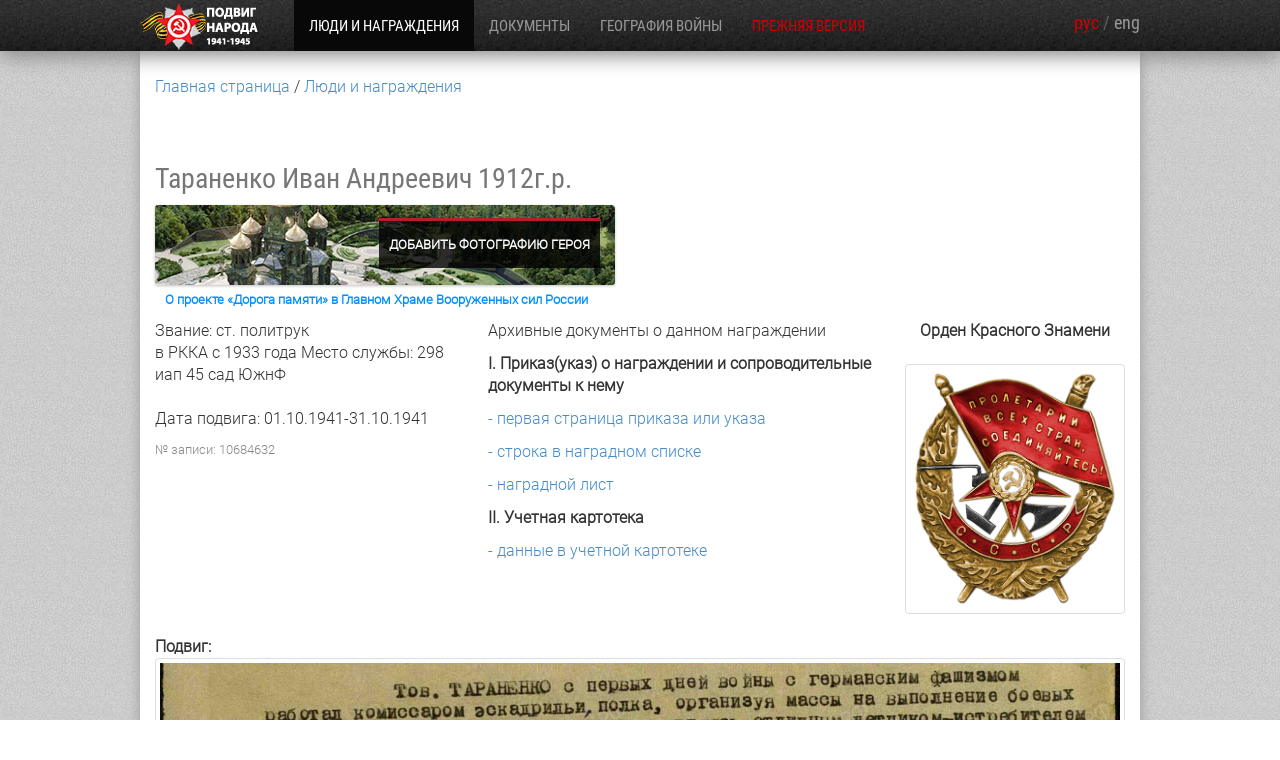

--- FILE ---
content_type: text/html
request_url: https://podvignaroda.ru/?id=10684632
body_size: 39545
content:
<!DOCTYPE html>
<html xmlns:ng="http://angularjs.org" id="ng-app" ng-app="MyApp">

<head>
    <meta charset="utf-8">
    <meta http-equiv="X-UA-Compatible" content="IE=edge">
    <meta name="viewport" content="width=device-width, initial-scale=1.0">
    <meta name="description" content="">
    <meta name="author" content="">
	<meta name="fragment" content="!" />
    <link rel="shortcut icon" href="img/favicon.ico">

    <title>Подвиг народа</title>
    <!-- Angular IE fixes -->
    <!--[if lte IE 8]>
    <script src="lib/json3.min.js"></script>
    <script>
        document.createElement('ng-binding');
        document.createElement('ng-include');
        document.createElement('ng-pluralize');
        document.createElement('ng-view');

        // Optionally these for CSS
        document.createElement('ng:include');
        document.createElement('ng:pluralize');
        document.createElement('ng:view');
    </script>
    <![endif]-->


    <!-- Bootstrap core CSS -->
    <link href="lib/bootstrap/css/bootstrap.css" rel="stylesheet">

    <!-- Custom styles for this template -->
    <link href="css/index.css" rel="stylesheet">
    <link href="css/print.css" media="print" rel="stylesheet" type="text/css"/>




    <!-- HTML5 shim and Respond.js IE8 support of HTML5 elements and media queries -->
    <!--[if lt IE 9]>
    <script src="//oss.maxcdn.com/libs/html5shiv/3.7.0/html5shiv.js"></script>
    <script src="//oss.maxcdn.com/libs/respond.js/1.3.0/respond.min.js"></script>
    <![endif]-->
	

	
	<!--[if lt IE 10]>
	<script src="lib/history.min.js"></script>
	<![endif]-->
	

	<script charset="utf-8" src="/67ade9a6af5a5f590385c226.js?1761650118611"></script>
<script src="https://www.google.com/recaptcha/api.js?onload=onloadCallback&render=explicit"  async defer>
    </script>	

<script>
(function (w) {
    if (w.$) // jQuery already loaded, we don't need this script
        return;
    var _funcs = [];
    w.$ = function (f) { // add functions to a queue
        _funcs.push(f);
    };
    w.defer$ = function () { // move the queue to jQuery's DOMReady
        while (f = _funcs.shift())
            $(f);
    };
})(window);
</script>	
</head>

<body ng-controller="PodvigController" class="back-gradient000"><noscript><img src="/3a0e489990b3dbcdd00ea5c8f700ec94.gif" width="0" height="0" alt="" /></noscript>


    <!-- Wrap all page content here -->
    <div id="wrap" >


        <!-- Fixed navbar -->
        <div class="navbar navbar-inverse" style="border-style:none">

            <div id="navbar2" class="container" style="width:auto;padding:0;display:none;">
                <div  class="navbar-header" >
                    <a id="navHome" href="#home" style='background:none;padding-left:0' data-toggle="tab">
					<small class="btooltip" tooltip="На главную страницу сайта">
                        <img ng-show="lang=='rus'" src="img/Images/bannerMedal.png" style="padding-left: 15px;margin-top: 5px;height: 51px;"/>
                        <img ng-show="lang=='eng'" src="img/Images/bannerMedal_eng.png" style="padding-left: 15px;margin-top: 5px;height: 51px;"/>
						&nbsp;&nbsp;<span id='langTopMain'>ПОДВИГ НАРОДА</span></small>
                    </a>
                    <button id="bbb" type="button" class="navbar-toggle pull-right" data-toggle="collapse" data-target=".navbar2collapse" >
                        <span class="icon-bar"></span>
                        <span class="icon-bar"></span>
                        <span class="icon-bar"></span>
                    </button>
                    <div class="navbar-header pull-right" id='languageSwitcher' style="margin-top: 14px; margin-right: 30px;">
                            <span ng-show="lang=='rus'">
                                <span style='color:#cc0000'>рус</span>
                                <span style='color:#606060'>/</span>
                                <span style='color:#999999;cursor: pointer' ng-click="setLanguage('eng')">eng</span>
                            </span>
                        <span ng-show="lang=='eng'">
                                <span style='color:#999999;cursor: pointer' ng-click="setLanguage('rus')">рус</span>
                                <span style='color:#606060'>/</span>
                                <span style='color:#cc0000'>eng</span>
                            </span>
                    </div>
                </div>
                <div class="collapse navbar-collapse navbar2collapse" style='padding:0;' >

                    <ul class="nav navbar-nav" id="menu" style='width:100%'>
                        <li class="active">
                        <a id="navHome" href="#home" style='background:none;padding-left:0' data-toggle="tab">
                            <small class="btooltip" tooltip="На главную страницу сайта">
                                <img ng-show="lang=='rus'" src="img/Images/bannerMedal.png" style="padding-left:0px;padding-right:0px;height:51px;"/>
                                &nbsp;&nbsp;<span id='langTopMain'>ПОДВИГ НАРОДА</span></small>
                            <small class="btooltip" tooltip="Main page" style="display:none;">
                                <img ng-show="lang=='eng'" src="img/Images/bannerMedal_eng.png" style="padding-left:0px;padding-right:0px;height:51px;"/>
                                &nbsp;&nbsp;<span id='langTopMain'>ПОДВИГ НАРОДА</span></small>
                            </a>
                        </li>
                        <li>
                            <a id="navPeople_search" href="#people_search" data-toggle="tab">
                                <small ng-show="lang=='rus'"  class="btooltip" tooltip_id="PS" ><span id='langTopPeopleAwards'>ЛЮДИ И НАГРАЖДЕНИЯ</span></small>
								<small ng-show="lang=='eng'" class="btooltip" tooltip_id="PS_ENG" style="display:none;" ><span id='langTopPeopleAwards'>{{language.langTopPeopleAwards}}</span></small>
                            </a>
                        </li>

                        <li>
                            <a id="navDocuments_search" href="#documents_search" data-toggle="tab">
                                <small ng-show="lang=='rus'" class="btooltip" tooltip_id="DS"><span id='langTopDocuments'>ДОКУМЕНТЫ</span></small>
                                <small ng-show="lang=='eng'" class="btooltip" tooltip_id="DS_ENG" style="display:none;" ><span id='langTopDocuments'>{{language.langTopDocuments}}</span></small>
                            </a>
                        </li>

                        <li>
                            <a id="navGeography_search" href="#geography_search" data-toggle="tab">
                                <small ng-show="lang=='rus'" class="btooltip" tooltip_id="GS" ><span id='langTopWarGeography'>ГЕОГРАФИЯ ВОЙНЫ</span></small>
                                <small ng-show="lang=='eng'" class="btooltip" tooltip_id="GS_ENG" style="display:none;" ><span id='langTopWarGeography'>{{language.langTopWarGeography}}</span></small>
                            </a>
                        </li>


                        <li ng-show="hasRecords();false;">
                            <a id="navResult" href="#result" data-toggle="tab">
                                <small ng-show="lang=='rus'" class="btooltip" tooltip_id="RES"><span id='langTopSearchResults'>РЕЗУЛЬТАТЫ ПОИСКА</span></small>
                                <small ng-show="lang=='eng'" class="btooltip" tooltip_id="RES_ENG" style="display:none;" ><span id='langTopSearchResults'>{{language.langTopSearchResults}}</span></small>
							</a>
                        </li>

                        <li>
                            <a href="/podvig-flash/">
                                <small ng-show="lang=='rus'" class="btooltip" style="color:#cc0000" tooltip_id="OLD"><span id='langTopOldVersion'>ПРЕЖНЯЯ ВЕРСИЯ</span></small>
                                <small ng-show="lang=='eng'" class="btooltip" style="color:#cc0000;display:none;" tooltip_id="OLD_ENG"><span id='langTopOldVersion'>{{language.langTopOldVersion}}</span></small>
							</a>
						</li>

                        <div class="navbar-header pull-right" id='languageSwitcher' style="margin-top: 11px;">
                            <span ng-show="lang=='rus'">
                                <span style='color:#cc0000'>рус</span>
                                <span style='color:#606060'>/</span>
                                <span style='color:#999999;cursor: pointer' ng-click="setLanguage('eng')">eng</span>
                            </span>
                            <span ng-show="lang=='eng'">
                                <span style='color:#999999;cursor: pointer' ng-click="setLanguage('rus')">рус</span>
                                <span style='color:#606060'>/</span>
                                <span style='color:#cc0000'>eng</span>
                            </span>
                        </div>

						<li class="totalSearch">
						</li>

                        <li style="display:none;"><a id="navWaiting" href="#waiting" data-toggle="tab">hide</a>
                        </li>
                        <li style="display:none;"><a id="navDetailManAward" href="#detail_man_award" data-toggle="tab">hide</a>
                        </li>
                        <li style="display:none;"><a id="navDetailManCard" href="#detail_man_card" data-toggle="tab">hide</a>
                        </li>
                        <li style="display:none;"><a id="navDetailManUbil" href="#detail_man_ubil" data-toggle="tab">hide</a>
                        </li>
                        <li style="display:none;"><a id="navDetailDocument" href="#detail_document" data-toggle="tab">hide</a>
                        </li>

                    </ul>
					<div class="hidden-md hidden-lg" style="height: 100px"></div>
                </div>
                <!--/.nav-collapse -->
				

				
            </div>

        </div>

		<div class="banner-main">
<!---		<div  id="podvig-2015__" class="container carousel slide" style="margin-top:22px;margin-bottom:24px;padding:0;width:100%;display:none;">
			<div id="podvig-2015-1" class="item m2015-1"> 
			  <div class="slide-image slide-image-9"><img src="img/Images/static/1.jpg" alt="Новое в 2018 г."></div>
			  <div class="carousel-caption"     style="padding: 33px 70px;">
			   <strong>{{language.langCarousel9_1}}</strong>
				<div>{{language.langCarousel9_2}} <b>{{language.langCarousel9_3}}</b></div>
			  </div>
			</div>
		</div>
--> 
        </div>
		<div  id="podvig-2015" class="container carousel slide"  style="margin-top:22px;margin-bottom:24px;padding:0;width:100%;display:none;">
			<div id="podvig-2015-2" class="item m2015-2" onclick="window.open('https://foto.pamyat-naroda.ru?utm_source=pdv_foto_main');"> 
			  <div class="slide-image slide-image-1"><img src="img/Images/alley/1.jpg" alt="Аллея"></div>
                <div class="heroes-ban-button">{{language.langCarousel1_1}}</div>
                <div class="heroes-ban-title">
                    <div class="heroes-ban-title__key">{{language.langCarousel1_2}}</div>
                </div>
			</div>
		</div>
		<!-- ============== CAROUSEL ================== -->	
<!--	<div  id="podvig-2015" class="container carousel slide" data-ride="carousel"  data-interval="10000"  data-pause="hover" style="margin-top:22px;margin-bottom:24px;padding:0;width:100%;display:none;">
	  <div class="carousel-inner" role="listbox">
			<div id="podvig-2015-2" class="item m2015-2" onclick="window.open('https://foto.pamyat-naroda.ru?utm_source=pdv_foto_main');"> 
			  <div class="slide-image slide-image-1"><img src="img/Images/alley/1.jpg" alt="Аллея"></div>
                <div class="heroes-ban-button">{{language.langCarousel1_1}}</div>
                <div class="heroes-ban-title">
                    <div class="heroes-ban-title__key">{{language.langCarousel1_2}}</div>
                </div>
			</div>
			<div id="podvig-2015-3" class="item m2015-3">
			  <div class="slide-image slide-image-3"><img src="img/Images/alley/3.jpg" alt="Новое в 2018 г."></div>
			  <div class="carousel-caption">
			    <strong>{{language.langCarousel9_1}}</strong>
				<div>{{language.langCarousel9_2}} <b>{{language.langCarousel9_3}}</b></div>
			  </div>
			</div>
		  </div>

		  <script>
			var slideIds = [ "podvig-2015-2", "podvig-2015-3"];
			var randomSlideId = slideIds[ Math.floor(Math.random()*1.9999) ];
			var item = document.getElementById( slideIds[ 0 ] );
			item.className += " active";
		  </script>
		  
		  <a class="left carousel-control" href="#podvig-2015" role="button" data-slide="prev">
			
		  </a>
		  <a class="right carousel-control" href="#podvig-2015" role="button" data-slide="next">
			
		  </a>
		</div>
-->
		
		<style>
		#navHome {padding-top:0; padding-bottom: 0;}
		#langTopMain {display: none;}
		#podvig-2015 {height: 194px; margin-top: 28px;}
		.carousel-control {width: 85px;}
		.carousel-control.right, .carousel-control.left {background: none;}
		.carousel-control.right:before {content: " "; display: block; width: 32px; height: 32px; background-color:#ed4e4e; position: absolute; right: 0; top: 50%; margin-top: -16px;}
		.carousel-control.right:after {content: " "; display: block; width: 7px; height: 11px; background: url("/img/Images/newin2015/prevnext.png") -7px 0 no-repeat; position: absolute; right: 12px; top: 50%; margin-top: -6px;}
		.carousel-control.left:before {content: " "; display: block; width: 32px; height: 32px; background-color:#ed4e4e; position: absolute; left: 0; top: 50%; margin-top: -16px;}
		.carousel-control.left:after {content: " "; display: block; width: 7px; height: 11px; background: url("/img/Images/newin2015/prevnext.png") 0px 0 no-repeat; position: absolute; left: 12px; top: 50%; margin-top: -6px;}
		#podvig-2015 .carousel-caption {left: 85px; top: 28px; text-align: left; padding: 0; text-transform: uppercase;}
		#podvig-2015 .m2015-2 .carousel-caption, #podvig-2015 .m2015-4 .carousel-caption {left: 455px; right: 40px;}
		#podvig-2015 .m2015-5 .carousel-caption {left: 565px; right: 40px;}
		#podvig-2015 .carousel-caption strong {display: block; float: left; clear: left; background-color: rgb(237,78,78); background-color: rgba(237,78,78,.9); padding: 5px 10px; font-size: 18px;}
		#podvig-2015 .carousel-caption div {font-size: 18px; background-color: rgb(0,0,0); background-color: rgba(0,0,0,.6); float: left; clear: left; margin-top: 3px; padding: 3px 10px;}
		#podvig-2015 .carousel-caption b {display: inline-block; font-size: 30px; line-height: 30px; color:#f85959;}
		.slide-image {width: 100%; height: 194px; background-size: cover;}
		.slide-image-1 {background-image: url('img/Images/alley/1.jpg'); background-position: right center;}
		.slide-image-2 {background-image: url('img/Images/alley/3.jpg'); background-position: right center;}
		.slide-image-3 {background-image: url('img/Images/alley/3.jpg'); background-position: left center;}
		.slide-image-4 {background-image: url('img/Images/alley/3.jpg'); background-position: left center; }
		.slide-image-9 {background-image: url('img/Images/static/1.jpg'); background-position: left center; }		.slide-image img {display: none;}


		@media screen and (max-width:992px) {
			#menu {padding-left: 30px;}
			#podvig-2015 .m2015-2 .carousel-caption, #podvig-2015 .m2015-4 .carousel-caption {left: 40px; right: 40px;}, #podvig-2015 .m2015-5 .carousel-caption {left: 540px; right: 40px;}
            #podvig-2015 .carousel-caption {
                line-height: 1;
                top: 16px;
            }
            #podvig-2015 .carousel-caption div {font-size: 14px;}
            #podvig-2015 .carousel-caption b {font-size: 20px;}

        }
        @media screen and (max-width:767px) {
            .slide-image-1 {background-image: url('img/Images/alley/1_tab.jpg'); background-position: right center;}

        }
		</style>
		
		<!-- ============== End CAROUSEL ============== -->
		
        <!-- Page content -->
        <div class="tab-content">
            <div id="about" class="container tab-pane">

				<div ng-show="lang=='rus'" class="center-block" style="padding: 20px; max-width: 900px;">

					<h1 class="page-header">О проекте &laquo;Подвиг Народа&raquo;</h1>
					
					<p>Обобщенный банк данных «Подвиг народа в Великой Отечественной войне 1941–1945 гг.» (далее – ОБД «Подвиг народа») создан по инициативе Департамента развития информационных технологий Минобороны России в 2010 году. </p>
					<p>Благодаря этому проекту наши современники получили возможность найти информацию о наградах дедов и прадедов, узнать обстоятельства совершенных ими подвигов, прочитав их описание в архивных документах. </p>
					<p>Банк данных содержит 12,5 млн записей о награждении орденами и медалями «За отвагу» и «За боевые заслуги». </p>
					<p>Оцифровано и введено 22 млн карточек учетной наградной картотеки и картотеки награждения орденами Отечественной войны I и II степени к  40-летию Победы. </p>
					<p>ОБД «Подвиг народа» продолжает ежегодно наполняться информацией. Только в 2015 году внесено 6 млн записей о награждении медалями за оборону, освобождение, взятие городов и территорий, за победу над Германией и Японией. </p>
					<p>В записи о награждениях добавлены сведения о дате совершения подвига и месте службы военнослужащего. Это дало возможность потомкам самостоятельно восстанавливать боевой путь своих близких – участников Великой Отечественной войны. </p>
					<p>В 2015 году в ЦА МО РФ было оцифровано 19 млн записей из протоколов о вручении и корешков временных удостоверений к наградам. Благодаря этим данным были выявлены 500 тысяч наград, не врученных их владельцам в период Великой Отечественной войны. Так постепенно восстанавливается историческая правда и справедливость. </p>
					<p>В настоящее время цель проекта – предоставить в открытом доступе полную информацию о боевых наградах за подвиги во время Великой Отечественной	 войны, имеющуюся в российских архивах. В связи с этим еще предстоит наполнить ОБД «Подвиг народа» приказами о награждении военного времени, хранящимися среди документов фондов соединений и частей; недостающими документами о награждении медалями за оборону, освобождение и взятие городов и территорий, за победу над Германией и Японией, приказами о награждении за военные подвиги, выпущенными в послевоенное время.</p>
					<p>Куратором проекта выступает Управление Министерства обороны Российской Федерации по увековечению памяти погибших при защите Отечества.</p>
					<p>Техническая поддержка осуществляется корпорацией ЭЛАР.</p>
				</div>
	
				<div ng-show="lang=='eng'" class="center-block" style="padding: 20px; max-width: 900px;">

					<h1 class="page-header">About "Feat of the People" project</h1>
                    
                    <p>The generalized data bank "Feat of the People in the Great Patriotic War of 1941-1945" (hereinafter - OBD "Feat of the People") was created on the initiative of the Department of Information Technologies Development of the Ministry of Defense of Russia in 2010.</p>
                    <p>With this project, our contemporaries are given the opportunity to find information about the awards of their grandparents and great-grandparents, to discover the circumstances of their heroic deeds, having read the descriptions in archival documents.</p>
                    <p>The data bank contains 12.5 million records of awards for decorations and "Medals of honour" and "For combat merits".</p>
                    <p>22 million cards from the award registration index files and the card index of the Order of the Patriotic War of the 1st and 2nd degree awarded to the 40th anniversary of the Victory were digitized and uploaded.</p>
                    <p>OBD "Feat of the People" is filled with new information every year. In 2015 alone, 6 million records were added with regard to the medals for Defense, liberation, the taking of cities and territories, for the victory over Germany and Japan.</p>
                    <p>The award records were updated with information about the date of the feat and the soldier's duty station. This made it possible for the descendants themselves to reconstruct the battle route of their relatives, who fought in the Great Patriotic War.</p>
                    <p>In 2015, 19 million records were digitized from the award handout protocols and the stubs of the provisional certificates of awards stored in the Central archive of the Defense Ministry of the Russian Federation. This information revealed 500 thousand awards which were not handed to their owners during the Great Patriotic War. Thus the historical truth and justice are being gradually restored.</p>
                    <p>At present, the purpose of the project is to provide public access to the full information about the combat decorations awarded for the feats during the Great Patriotic War, available in the Russian archives. In this regard, the OBD "Feat of the People" has yet to be filled with wartime award orders, kept among the documents from the funds of formations and units; missing documents on the awarding of medals for defense, liberation and taking of cities and territories, for the victory over Germany and Japan, orders for awarding of military exploits, issued in the postwar period.</p>
                    <p>The curator of the project is the RF Ministry of Defense Agency for perpetuating the memory of the defenders of the Fatherland.</p>
                    <p>Technical support is provided by ELAR Corporation.</p>
				</div>
	
</div>





<div id="contacts" class="container tab-pane">

	<h1 class="page-header" id="langContacts">Обратная связь</h1>
	<span id="langMessageSendSuccess" style="color:rgb(204, 0, 0); display:none;">{{language.langSendSuccessMessage}}</span>


	<form ng-show="lang=='rus'" ng-submit="contactCallback();" ng-controller="ContactsController" >
		<br>
		<input type="text" oninput="document.getElementById('langContactsName').setCustomValidity('');" onfocus="hideSendSuccess();" oninvalid="document.getElementById('langContactsName').setCustomValidity('Заполните это поле!');return true;" class="form-control" placeholder="Представьтесь пожалуйста *" ng-model="contacts.fio" required id="langContactsName">
		<input type="text" oninput="document.getElementById('langContactsEmail').setCustomValidity('');" onfocus="hideSendSuccess();" oninvalid="document.getElementById('langContactsEmail').setCustomValidity('Заполните это поле!');return true;"  class="form-control" placeholder="E-mail для ответа *" ng-model="contacts.email" required id="langContactsEmail">

		<input type="text" class="form-control" placeholder="Должность" ng-model="contacts.post" id="langContactsPost" onfocus="hideSendSuccess();">
		<input type="text" class="form-control" placeholder="Организация" ng-model="contacts.organization" id="langContactsCompany" onfocus="hideSendSuccess();">
		<input type="text" class="form-control" placeholder="Город/регион" ng-model="contacts.city" id="langContactsCity" onfocus="hideSendSuccess();">
		<br>
		<textarea onfocus="hideSendSuccess();" rows="4" class="form-control"  placeholder="Ваше сообщение *" oninput="document.getElementById('langContactsMessage').setCustomValidity('')" oninvalid="document.getElementById('langContactsMessage').setCustomValidity('Заполните это поле сообщение!'); return true;"   ng-model="contacts.text" required id="langContactsMessage"></textarea>
		<br>
		<div id="capture_rus" class="g-recaptcha" data-sitekey="6Lf5qDgUAAAAAP9RIflYzT-kOsNcMrJnTFSHcpN7" data-callback="verifyCallbackRus"></div>
		<br>
		<button class="btn btn-primary input-lg pull-right" type="submit" id="langSendButtonRus" onclick="clearCapture();" disabled>Отправить</button>
		<br>
	</form>
	<form ng-show="lang=='eng'" ng-submit="contactCallback()" ng-controller="ContactsController">
		<br>

		<input type="text" onfocus="hideSendSuccess();" oninput="document.getElementById('langContactsNameEng').setCustomValidity('');" oninvalid="document.getElementById('langContactsNameEng').setCustomValidity('Required field!');return true;" class="form-control" placeholder="{{language.langContactsName}} *" ng-model="contacts.fio" required id="langContactsNameEng">
		<input type="text" onfocus="hideSendSuccess();" oninput="document.getElementById('langContactsEmailEng').setCustomValidity('');" oninvalid="document.getElementById('langContactsEmailEng').setCustomValidity('Required field!');return true;"  class="form-control" placeholder="{{language.langContactsEmail}}" ng-model="contacts.email" required id="langContactsEmailEng">
		<input type="text" class="form-control" placeholder="{{language.langContactsPost}}" ng-model="contacts.post" id="langContactsPostEng" onfocus="hideSendSuccess();">
		<input type="text" class="form-control" placeholder="{{language.langContactsCompany}}" ng-model="contacts.organization" id="langContactsCompanyEng" onfocus="hideSendSuccess();">
		<input type="text" class="form-control" placeholder="{{language.langContactsCity}}" ng-model="contacts.city" id="langContactsCityEng" onfocus="hideSendSuccess();">
		<br>
		<textarea  onfocus="hideSendSuccess();" rows="4" class="form-control"  placeholder="{{language.langContactsMessage}} *" ng-model="contacts.text" oninput="document.getElementById('langContactsMessageEng').setCustomValidity('')" oninvalid="document.getElementById('langContactsMessageEng').setCustomValidity('Required field message!')"  required id="langContactsMessageEng"></textarea>
		<br>
		<div id="capture_eng" class="g-recaptcha" data-sitekey="6Lf5qDgUAAAAAP9RIflYzT-kOsNcMrJnTFSHcpN7" data-callback="verifyCallbackEng"></div>
		<br>
		<br>
		<button class="btn btn-primary input-lg pull-right" type="submit" id="langSendButtonEng" onclick="clearCapture();" disabled>{{language.langSendButton}}</button>
		<br>
	</form>

</div>

<script type="text/javascript">
  var hideSendSuccess =  function() {
    document.getElementById('langMessageSendSuccess').style.display = 'none';
  }
  var widgetIdRus,  widgetIdEng;
  var onloadCallback = function() {
	var RecaptchaOptionsRus = 
	{
		hl : 'ru'
	};
	var RecaptchaOptionsEng = 
	{
		hl : 'en',
	};
	widgetIdRus = grecaptcha.render('capture_rus', RecaptchaOptionsRus );
	widgetIdEng = grecaptcha.render('capture_eng',  RecaptchaOptionsEng);
  };
  var verifyCallbackRus = function(response) {
		$("#langSendButtonRus").prop('disabled', false);
      };
  var verifyCallbackEng = function(response) {
		$("#langSendButtonEng").prop('disabled', false);
        //alert(response);
      };
  var clearCapture = function() {
     $('.pls-container').remove();

	 grecaptcha.reset(widgetIdRus);
	 grecaptcha.reset(widgetIdEng);
  };
</script>





<div id="detail_document" class="container tab-pane">
	<div class='breadcrumbs'>
		<span ng-repeat="bc in model.breadcrumbs"><a href="{{bc.url}}" ng-click="breadcrumbClick()">{{bc.name}}</a></span>
	</div>
	<div>
		<div class='pd-prev-next'></div>
		<h3>
			{{model.record.f2}} {{model.record.f3}} {{model.record.f4}}
			<span ng-show="model.record.f5" ng-bind-template=" {{model.record.f5|underscores}}г.р."></span>
		</h3>
		<!-- -->
		<div class="card_add_foto">
			<a target="_blank" ng-click="dorogaClick(model.record.id)" class="heroes-ban">
				<div class="heroes-ban__title">Добавить фотографию героя</div>
			</a>

			<div class="card_addfoto-button">
				<!-- <span class="card_text_way">О проекте «Дорога памяти» в Главном Храме Вооруженных сил России</span> -->
				<a target="_blank" href="https://foto.pamyat-naroda.ru/about" class="card_text_way">
					О проекте «Дорога памяти» в Главном Храме Вооруженных сил России
				</a>
			</div>
		</div>
	</div>

	<h3 ng-show="model.record.f16">{{model.record.f16}}</h3>
	<span class="searchType" ng-show="model.record.f14">№:</span> {{model.record.f14}}
	<span class="searchType" ng-show="model.record.f15">{{language.langDetailDocFrom}}</span> {{model.record.f15}}
	<br>
	<span class="searchType" ng-show="model.record.f19" ng-bind-template="{{language.langDetailDocPublish}} {{model.record.f19}}"></span>

	<span class="searchType" ng-show="model.record.f20" ng-bind-html-unsafe="<hr>{{language.langDetailDocReward}} {{model.record.f20}}<hr>"></span>
	<br>
	<div class="searchType" ng-bind-template="{{language.langSearchArchive}}: {{model.record.f34}}"></div>
	<div class="searchType" ng-bind-template="{{language.langSearchFund}}: {{model.record.f11}}"></div>
	<div class="searchType" ng-bind-template="{{language.langSearchOpis}}: {{model.record.f12}}"></div>
	<div class="searchType" ng-bind-template="{{language.langSearchDelo}}: {{model.record.f13}}"></div>
	<div class="searchType" style='padding-top:10px'>{{language.langDetailRecordId}} {{model.record.id}}</div>
	<br>
	<br>
	<div class="image-viewer" pd-model='model.more'></div>
</div>





<div id="detail_man_award" class="container tab-pane">
	<div class='breadcrumbs'>
		<span ng-repeat="bc in model.breadcrumbs"><a href="{{bc.url}}" ng-click="breadcrumbClick()">{{bc.name}}</a></span>
	</div>
	<div>
	<div class='pd-prev-next'></div>
	<h3>
		{{model.record.f2}} {{model.record.f3}} {{model.record.f4}}
		<span ng-show="model.record.f5" ng-bind-template=" {{model.record.f5|underscores}}г.р."></span>
	</h3>
    <!-- -->
	<div class="card_add_foto"> 
            <a target="_blank" ng-click="dorogaClick(model.record.id)" class="heroes-ban">
                <div class="heroes-ban__title">Добавить фотографию героя</div>
            </a>

            <div class="card_addfoto-button">
                <!-- <span class="card_text_way">О проекте «Дорога памяти» в Главном Храме Вооруженных сил России</span> -->
                <a target="_blank" href="https://foto.pamyat-naroda.ru/about" class="card_text_way">
                    О проекте «Дорога памяти» в Главном Храме Вооруженных сил России
                </a>
            </div>
        </div>
	</div>
    
    <!-- 
	<button class="btn btn-primary pull-right pd-search" ng-click="dorogaClick()">Дорога памяти</button>
	-->

    <span ng-show="model.record.entity=='Человек Представление'" >{{language.langPresentationReward}}</span>
	
	<div class="row">
		<div class="col-sm-4">
			<span ng-show="model.record.f6" ng-bind-template="{{language.langDetailRank}}: {{model.record.f6}}"></span>
			<br>
			<span ng-show="model.record.f7" ng-bind-template="{{language.langDetailInArmy1}} {{model.record.f7|underscores}} {{language.langDetailInArmy2}}"></span>
			<span ng-show="model.record.f8">{{language.langDetailRecruitPlace}}: {{model.record.f8}}</span>
            <br ng-show="model.record.f8"><br ng-show="model.record.f8">
            <span ng-show="model.record.f22 && model.record.f22!=''" ng-bind-template="{{language.langDetailServicePlace}}: {{model.record.f22}}"></span>
            <br ng-show="model.record.f22"><br ng-show="model.record.f22">
            <span ng-show="model.record.f24" ng-bind-template="{{language.langDetailFeatDate}}: {{model.record.f24}}"></span>
            <br>
			<div class="searchType" style='padding-top:10px'>{{language.langDetailRecordId}}: {{model.record.id}}</div>
		</div>

		<div class="col-sm-5">
			<p>{{language.langDetailArchDocs}}</p>
			<p><b>{{language.langDetailPrikaz}}</b></p>
			<div ng-show="model.record.f9=='Медаль «За отвагу»' || model.record.f9=='Медаль «За боевые заслуги»' || isOrden(model.record.f9)">
                <p ng-show="model.more.start"><a href='' ng-click="loadDetail(model.more.start.docid,{pageid:model.more.start.pageid,manid:model.record.id}, true, {name: model.record.f2 + ' ' + model.record.f3 + ' ' + model.record.f4, url: '/?#id=' + model.record.id + '&tab=navDetailManAward'})">- {{language.langDetailFirstPage}}</a></p>
                <p ng-show="model.more.list"><a href='' ng-click="loadDetail(model.more.list.docid,{pageid:model.more.list.pageid,manid:model.record.id}, true, {name: model.record.f2 + ' ' + model.record.f3 + ' ' + model.record.f4, url: '/?#id=' + model.record.id + '&tab=navDetailManAward'})">- {{language.langDetailListLine}}</a></p>
                <p ng-show="model.more.nagr && model.record.f33=='ns'"><a href='' ng-click="loadDetail(model.more.nagr.docid,{pageid:model.more.nagr.pageid,manid:model.record.id}, true, {name: model.record.f2 + ' ' + model.record.f3 + ' ' + model.record.f4, url: '/?#id=' + model.record.id + '&tab=navDetailManAward'})">- {{language.langDetailNagradnoi}}</a></p>
            </div>
            <div ng-show="model.record.f9!='Медаль «За отвагу»' && model.record.f9!='Медаль «За боевые заслуги»' && !isOrden(model.record.f9)">
                <p ng-show="model.more.start"><a href='' ng-click="loadDetail(model.more.start.docid,{pageid:model.more.start.pageid,manid:model.record.id}, true, {name: model.record.f2 + ' ' + model.record.f3 + ' ' + model.record.f4, url: '/?#id=' + model.record.id + '&tab=navDetailManAward'})">- {{language.langDetailActFirstPage}}</a></p>
                <p ng-show="model.more.list"><a href='' ng-click="loadDetail(model.more.list.docid,{pageid:model.more.list.pageid,manid:model.record.id}, true, {name: model.record.f2 + ' ' + model.record.f3 + ' ' + model.record.f4, url: '/?#id=' + model.record.id + '&tab=navDetailManAward'})">- {{language.langDetailActLine}}</a></p>
                <p ng-show="model.more.nagr && model.record.f33=='ns'"><a href='' ng-click="loadDetail(model.more.nagr.docid,{pageid:model.more.nagr.pageid,manid:model.record.id}, true, {name: model.record.f2 + ' ' + model.record.f3 + ' ' + model.record.f4, url: '/?#id=' + model.record.id + '&tab=navDetailManAward'})">- {{language.langDetailNagradnoi}}</a></p>
            </div>
			<div ng-show="model.record.f32 && model.record.f32!='ns'">
				<p><b>{{language.langDetailCartoteka}}</b></p>
				<p><a href="" ng-click="loadDetail(model.record.f32, {}, true, {name: model.record.f2 + ' ' + model.record.f3 + ' ' + model.record.f4, url: '/?#id=' + model.record.id + '&tab=navDetailManAward'})">- {{language.langDetailCartotekaLink}}</a></p>
			</div>
		</div>
		<div class="col-sm-3" style="text-align: center">
			<b>{{model.record.f9}}</b>
			<br><br>
			<img class="img-responsive img-thumbnail img-award" ng-src="img/awards/{{awardImage(model.record.f9)}}">
		</div>
	</div>
	<br>

	<b class="searchType1" ng-show="model.record.f27 || model.record.f28 || model.record.f29">{{language.langDetailFeatLabel}}:</b>

	<img ng-show="model.record.f27" class="img-responsive img-thumbnail" ng-src='{{podvigImage(model.record.id,model.record.f27)}}'>
	<br>
	<img ng-show="model.record.f28" class="img-responsive img-thumbnail" ng-src='{{podvigImage(model.record.id,model.record.f28)}}'>
	<br>
	<img ng-show="model.record.f29" class="img-responsive img-thumbnail" ng-src='{{podvigImage(model.record.id,model.record.f29)}}'>
	<br>
	<br>

	<!--table border=0 cellspacing=0 cellpadding=5>
	<tr> <td>Фамилия</td> <td>{{model.record.f2}}</td> </tr>
	<tr> <td>Имя</td> <td>{{model.record.f3}}</td> </tr>
	<tr> <td>Отчество</td> <td>{{model.record.f4}}</td> </tr>
	<tr> <td>Год рождения</td> <td>{{model.record.f5}}</td> </tr>
	<tr> <td>Звание</td> <td>{{model.record.f6}}</td> </tr>
	<tr> <td>Награда</td> <td>{{model.record.f9}}</td> </tr>
	<tr> <td>номер в базе данных</td> <td>{{model.record.id}}</td> </tr>
</table-->

</div>





<div id="detail_man_card" class="container tab-pane">
	<div class='breadcrumbs'>
		<span ng-repeat="bc in model.breadcrumbs"><a href="{{bc.url}}" ng-click="breadcrumbClick()">{{bc.name}}</a></span>
	</div>
<!--
	<a onclick="showTabAndSave('navPeople_search')">Вернуться к поиску</a>
	<a onclick="showTabAndSave('navResult')">Вернуться к результатам поиска</a>
 -->
	<div>
		<div class='pd-prev-next'></div>
		<h3>
			{{model.record.f2}} {{model.record.f3}} {{model.record.f4}}
			<span ng-show="model.record.f5" ng-bind-template=" {{model.record.f5|underscores}}г.р."></span>
		</h3>
		<!-- -->
		<div class="card_add_foto">
			<a target="_blank" ng-click="dorogaClick(model.record.id)" class="heroes-ban">
				<div class="heroes-ban__title">Добавить фотографию героя</div>
			</a>

			<div class="card_addfoto-button">
				<!-- <span class="card_text_way">О проекте «Дорога памяти» в Главном Храме Вооруженных сил России</span> -->
				<a target="_blank" href="https://foto.pamyat-naroda.ru/about" class="card_text_way">
					О проекте «Дорога памяти» в Главном Храме Вооруженных сил России
				</a>
			</div>
		</div>
	</div>

	<div class="row">
		<div class="col-sm-4">
			{{language.langManYearBirth}}: {{model.record.f5}}<span ng-show="! model.record.f5">неизвестен</span>
			<br>{{model.record.f6}}
			<br>{{language.langDetailInArmy1}} {{model.record.f7}} {{language.langDetailInArmy2}}
			<br>{{language.langManPlaceBirth}}: {{model.record.f23}}
            <br><span ng-show="model.record.f22 && model.record.f22!=''">{{language.langManPlacePost}}: {{model.record.f22}}</span><br>
			<div class="searchType" style='padding-top:10px'>{{language.langManRecordNum}}: {{model.record.id}}</div>
		</div>
	</div>
	<br>
	<br><b>{{language.langManListAward}}</b>
	<br>
	<br>

	<div class="row" ng-repeat="award in model.more.awards"  >
		<div class="col-sm-1">{{award.recordNumber}}</div>
		<div class="col-sm-1">{{award.f14}}</div>
		<div class="col-sm-2">{{award.f15}}</div>
		<div class="col-sm-4">{{award.f9}}</div>
		<div ng-show="award.f32 && award.f32!='ns'" class="col-sm-4">
			<a href="" ng-click="loadDetail(award.f32)">{{language.langManShowDoc}}</a>
		</div>
	</div>
</div>




<div id="detail_man_ubil" class="container tab-pane">
	<div class='breadcrumbs'>
		<span ng-repeat="bc in model.breadcrumbs"><a href="{{bc.url}}" ng-click="breadcrumbClick()">{{bc.name}}</a></span>
	</div>
<!--
	<a onclick="showTabAndSave('navPeople_search')">Вернуться к поиску</a>
	<a onclick="showTabAndSave('navResult')">Вернуться к результатам поиска</a>
-->
	<div>
		<div class='pd-prev-next'></div>
		<h3>
			{{model.record.f2}} {{model.record.f3}} {{model.record.f4}}
			<span ng-show="model.record.f5" ng-bind-template=" {{model.record.f5|underscores}}г.р."></span>
		</h3>
		<!-- -->
		<div class="card_add_foto">
			<a target="_blank" ng-click="dorogaClick(model.record.id)" class="heroes-ban">
				<div class="heroes-ban__title">Добавить фотографию героя</div>
			</a>

			<div class="card_addfoto-button">
				<!-- <span class="card_text_way">О проекте «Дорога памяти» в Главном Храме Вооруженных сил России</span> -->
				<a target="_blank" href="https://foto.pamyat-naroda.ru/about" class="card_text_way">
					О проекте «Дорога памяти» в Главном Храме Вооруженных сил России
				</a>
			</div>
		</div>
	</div>


	<div class="row">
		<div class="col-sm-5">
			{{language.langManYearBirth}}: {{model.record.f5}}<span ng-show="! model.record.f5">неизвестен</span><!-- LANG!!! -->
			<br>{{language.langManPlaceBirth}}: {{model.record.f23}}<!-- LANG!!! -->
			<br>{{language.langSearchAwardDocNumber}}: {{model.record.f14}}<!-- LANG!!! -->
			<br>{{language.langSearchAwardDocDate}}: {{model.record.f15}}<!-- LANG!!! -->
            <br><span ng-show="model.record.f22 && model.record.f22!=''">{{language.langManPlacePost}}: {{model.record.f22}}</span><br><!-- LANG!!! -->
			<div class="searchType" style='padding-top:10px'>{{language.langManRecordNum}}: {{model.record.id}}</div><!-- LANG!!! -->
		</div>
		<div class="col-sm-4" style="text-align: center">
			<b>{{model.record.f9}}</b>
			<br><br>
			<img class="img-responsive img-thumbnail" ng-src="img/awards/{{awardImage(model.record.f9)}}">
		</div>
	</div>

</div>




<!--   EXPERIMENTS -->
<div id="experiments" class="container tab-pane">
	<div class="container">
		<div class="page-header">
			<h1>"Эксперименты"</h1>
		</div>

		<div pd-select-input prefix="P~" placeholder="Фамилия" varname='searchPeople.lastName'></div>
		<br>
		<div pd-select-input show-selector="false" show-search-type="true" prefix="F~" placeholder="Фамилия" varname='searchPeople.lastName'></div>

		<div pd-select-input show-selector="false" show-search-type="true" prefix="F~" placeholder="Фамилия" varname='searchPeople.lastName'></div>

		<br>
		<label>
			<input ng-model="searchPeople.lastName">
		</label>
		<br>{{searchPeople.lastName}}
		<br>
		<br>ff
		<br>
		<br>
		<br>
	  <br>
		<br>
		<br>

		<div id="mmx" class="dialog" >
			<div class="modal-dialog" style="width:100%;padding:0; margin: 0; height:100%; background-color:#EFE;">
				<!-- <div class="modal-content0" style=" height:100%"> -->
<!--
<div class="modal-header">
	<button type="button" class="btn btn-default" onclick="m_hide()">Close</button>
	<button type="button" class="btn btn-primary" onclick="m_show()">Full Screen</button>
	<button type="button" class="close" data-dismiss="modal" aria-hidden="true">&times;</button>
</div>
 -->
					<div class="modal-body fill" style="background-color:#FEE">
						<button type="button" class="btn btn-default" onclick="m_hide()">Close</button>
						<button type="button" class="btn btn-primary" onclick="m_show()">Full Screen</button>
						<p>One fine body&hellip;</p>
						<p>One fine body&hellip;</p>
					</div>

				<!-- </div> -->
			</div>
		</div>
		<script>
		function m_show(e) {
			$('#mmx').addClass('modal').modal('show');

		}

		function m_hide(e) {
			$('#mmx').removeClass('modal').modal('hide').show();
		}
		</script>
		<br>
		<br>
		<br>
		<br>
		<br>
		<br>
		<br>
		<br>
		<br>
		<br>
		<br>
		<br>
		<br>
		<br>
		<br>
		<br>

	</div>
</div>




<div id="help" class="container tab-pane">

<div ng-show="lang=='rus'">

    <h1 class="page-header">Помощь</h1>
    <br>
	Для просмотра сайта c поддержкой основных нововведений рекомендуется использовать приложение-обозреватель Microsoft Internet Explorer 10, Mozilla Firefox 4, Google Chrome 5, Opera 11.5, Safari 5.0 и выше.
	<br>

    <h2>Работа с сайтом «Подвиг народа»</h2>
    <br>
    <ol>
        <li><a href="#main_page">Описание главной страницы.</a></li>
        <li><a href="#search">Поиск:</a></li>
        <ul type=square>
            <li><a href="#fio" id="idfio">Люди и награждения</a>;</li>
            <li><a href="#docs">Документы</a>;</li>
            <li><a href="#war_geography">География войны</a>.</li>
        </ul>
        <li><a href="#using_results">Работа с результатами поиска:</a></li>
        <ul type=square>
            <li><a href="#heroes_result">Результаты поиска «Люди и награждения»</a>;</li>
            <li><a href="#docs_result">Результаты поиска «Документы войны»</a>;</li>
            <li><a href="#war_geography_result">Результаты поиска «География войны»</a>.</li>
        </ul>
    </ol>
	<br><br>
	
	
    <p><font size=4><b><a name=main_page><u>Описание главной страницы сайта «Подвиг народа»</u></a></b></font></p>

    <p align="left"><img src="help/img/main_page.jpg" width="100%"></p>
    <br>
    В верхней части главной страницы ОБД (а также с любой другой страницы сайта)  находятся ссылки, которые соответствуют основным тематическим разделам сайта. Также доступна ссылка для перехода на прежнюю версию сайта и изменение языка интерфейса сайта (доступны английский и русский языки).
    <br>
	<p align="left"><img src="help/img/up_menu.jpg" width="100%"></p>
    <br>
    В центральной части главной страницы приведено общее описание сайта, а также размещены ссылки для перехода к разделам сайта, таким как:
    <ul>
        <li>Люди и награждения;</li>
        <li>Наградные документы;
        </li>
        <li>география войны.</li>
    </ul>
    <br>
    <p align="left"><img src="help/img/central_part.png" width="100%"></p>
	В нижней части страницы размещены баннеры, при помощи которых пользователь может перейти на сайты правительственных организаций, сайт ОБД «Мемориал», сайт «Календарь Победы», сайт «Герои войны» и сайт «Память народа».

    <p align="left"><img src="help/img/banners.png" width="100%"></p>
	Под баннерами на главной странице (а также с любой другой страницы сайта) доступно дополнительное меню со следующими категориями:
    <ul>
        <li>О проекте;
        </li>
        <li>Отзывы;
        </li>
        <li>Обратная связь;</li>
        <li>Вопросы-ответы;
        </li>
        <li>Помощь.</li>
    </ul>
    <p align="left"><img src="help/img/down_menu.png" width="100%"></p>
    <br>


    <p><font size=4><b><a name=search><u>Поиск</u></a></b></font></p>
    <p>Поиск информации по любому из тематических разделов может выполняться в два этапа:</p>
    <ol>
        <li><b>поиск в обычном режиме</b>, когда при определении условий поиска пользователь вводит данные в одну поисковую строку, указывая их через пробел;
        </li>
        <li><b>расширенный поиск</b>, когда пользователь при определении условий поиска заполняет максимально возможное количество полей, указывая детальную информацию об объекте поиска.
        </li>
        <p>Данный вид поиска является наиболее эффективным, поскольку позволяет получить результат, наиболее точно отвечающий запросам пользователя.</p>
    </ol>
    <p> Чтобы приступить к поиску информации по любому из тематических разделов, необходимо навести указатель на наименование соответствующего раздела (на ссылку в верхней части страницы или в центральной части главной страницы):</p>
    <ul>
        <li><a href="#fio">Люди и награждения</a>;</li>
        <li><a href="#war_docs">Наградные документы</a>;</li>
        <li><a href="#war_geography">География войны</a>.</li>
    </ul>
    <br>

    <p><font size=4><b><a name=fio><u>Поиск по тематическому разделу «Люди и награждения»</u></a></b></font></p>
    <p>Поиск по тематическому разделу «Люди и награждения» позволяет найти информацию о награждении, используя личные данные награжденных.</p>
    <br>
    <p><font size=3><b><a name=fio_search><u>Поиск в обычном режиме</u></a></b></font></p>
    <p>Для быстрого поиска необходимо перейти к разделу «Люди и награждения» нажатием левой кнопки мыши по заголовку раздела.</p>
    <br>
    <p><img src="help/img/people_search.jpg" width="100%"></p>
	<br>
	<p>Указать имеющиеся сведения в строке поиска.</p> <br>
    <p><img src="help/img/simple_search.jpg" width="100%"></p>
	<br>
    <p>При необходимости, можно выбрать количество записей, которые будут выводиться на одну страницу результатов поиска (по умолчанию выводится по 50 записей на страницу), есть возможность выбрать следующие значения: 10, 30, 50 или 100.</p>
    <p>Для получения результата поиска нажать кнопку <b>«Искать»</b> или клавишу <b><Enter></b> на клавиатуре.</p>


    <p><font size=3><b><a name=fio_search2><u>Расширенный поиск</u></a></b></font></p>
    <p>Чтобы выполнить расширенный поиск информации о награждении необходимо:</p>
    <ol>
        <li>перейти к разделу «Люди и награждения»;</li>
        <li>нажать кнопку <b>«Расширенный поиск»</b>;</li>
        <p>Откроется поисковая форма с доступными для заполнения следующими полями:</p>
        <ul type=square>
            <li>Фамилия;</li>
            <li>Имя</li>
            <li>Отчество;</li>
            <li>Год рождения;</li>
            <li>Звание;</li>
            <li>Место призыва;</li>
            <li>Уточнение «Где искать».</li>
        </ul>
        <p><img src="help/img/fio_search2_1.jpg" width="100%"></p>
		<p>Если необходимо вернуться к поиску в обычном режиме, следует нажать кнопку <b>«Свернуть».</b></p>
        <p>Если необходимо большее количество уточняющих полей для осуществления поиска, следует нажать кнопку <b>«Еще
            больше»</b>.
            После этого будут доступны дополнительные поля, такие как:</p>
        <ul type=square>
            <li>Наименование награды;</li>
            <li>Номер наградного документа;</li>
            <li>Дата наградного документа;</li>
            <li>Архив;</li>
            <li>Фонд;</li>
            <li>Опись;</li>
            <li>С какого года в КА;</li>
            <li>Единица хранения.</li>
        </ul>
        <p><img src="help/img/fio_search2_2.jpg" width="100%"></p>
        <li>заполнить поля поисковой формы;</li>
		
		<p>Чтобы удалить введенные значения из всех полей, следует нажать кнопку <b>«Очистить»</b>. После этого можно повторно ввести значения.</p>

        <li>для получения результата поиска следует нажать кнопку <b>«Искать»</b>.</li>

        <p>После чего на экране отобразятся результаты поиска:</p>
        <p><img src="help/img/simple_search.jpg" width="100%"></p>
    </ol>
    <br>


    <p><font size=4><b><a name=docs><u>Поиск по тематическому разделу «Наградные документы»</u></a></b></font></p>
    <p>Поиск по тематическому разделу «Документы» позволяет найти указы и приказы о награждении.</p>
    <br>

    <p><font size=3><b><a name=docs_search><u>Поиск в обычном режиме</u></a></b></font></p>
    <p></p>
    <p>Для быстрого поиска необходимо перейти к разделу «Наградные документы» нажатием левой кнопки мыши по заголовку раздела.</p>
     <p><img src="help/img/doc_search.jpg" width="100%"></p>
    <br>
    <p>Указать имеющиеся сведения в строке поиска.</p>
    <p><img src="help/img/search_rez.jpg" width="100%"></p>
    <p>При необходимости, можно выбрать количество записей, которое будет выводиться на одну страницу результатов поиска (по умолчанию выводится по 50 записей на страницу), есть возможность выбрать следующие значения: 10, 30, 50 или 100.</p>
    <p>Для получения результата поиска следует нажать кнопку <b>«Искать»</b> или клавишу <b><Enter></b> на клавиатуре.</p>


    <p><font size=3><b><a name=docs_search2><u>Расширенный поиск</u></a></b></font></p>
    <p>Чтобы выполнить расширенный поиск документов о награждении необходимо:</p>
    <ol>
        <li>перейти к разделу <b>«Наградные документы»</b>;</li>
        <li>нажать кнопку <b>«Расширенный поиск»</b>;</li>
        <p>Откроется поисковая форма с доступными для заполнения следующими полями:</p>
        <ul type=square>
            <li>Дата документа;</li>
            <li>Награда.</li>
        </ul>
        <p><img src="help/img/doc_search2_1_doc.jpg" width="100%"></p> <br>
        <p>Если необходимо вернуться к поиску в обычном режиме, следует нажать кнопку <b>«Свернуть»</b>.
        <p>Если необходимо большее количество уточняющих полей для осуществления поиска, следует нажать кнопку <b>«Больше»</b>.
            После этого будут доступны дополнительные поля, такие как:</p>
        <ul type=square>
            <li>Номер записи в базе данных;</li>
            <li>Номер документа;</li>
            <li>Автор;</li>
            <li>Архив;</li>
            <li>Фонд;</li>
            <li>Опись;</li>
            <li>Единица хранения.</li>
        </ul>
        <p><img src="help/img/doc_search2_2.jpg" width="100%"></p>
        <li>заполнить поля поисковой формы;</li>

        <p>Чтобы удалить введенные значения из всех полей, следует нажать кнопку <b>«Очистить»</b>. После этого можно повторно ввести значения.
</p>
        <li>для получения результата поиска следует нажать кнопку <b>«Искать»</b>.</li>

        <p>После чего на экране отобразятся результаты поиска:</p>
        <p><img src="help/img/doc_search_result.jpg" width="100%"></p>
    </ol>
    <br>


    <p><font size=4><b><a name=war_geography><u>Поиск по тематическому разделу «География войны»</u></a></b></font></p>
    <p>Поиск по тематическому разделу «География войны» позволяет выполнить поиск данных по местоположению и времени
        события.</p>
    <p>Документы в разделе «География войны» могут быть найдены, используя в качестве критериев поиска дату выхода документов, географическую привязку к местам ведения боевых действий, привязку к сведениям о военачальнике, издавшем документ.</p>
    <br>

    <p><font size=3><b><a name=war_geography_search><u>Поиск в обычном режиме</u></a></b></font></p>
    <p>Для быстрого поиска необходимо перейти к разделу «География войны» нажатием левой кнопки мыши по заголовку раздела.</p>
    <p><img src="help/img/war_geography_search.jpg" width="100%"></p>
    <br>
    <p>Указать имеющиеся сведения в строке поиска.</p>
    <p><img src="help/img/war_geography_form.jpg" width="100%"></p>
	
    <p>При необходимости, можно выбрать количество записей, которое будет выводиться на одну страницу результатов поиска (по умолчанию выводится по 50 записей на страницу), есть возможность выбрать следующие значения: 10, 30, 50 или 100.</p>

    <p>Для получения результата поиска нажать кнопку <b>«Искать»</b> или клавишу <b><Enter></b> на клавиатуре.</p>


    <p><font size=3><b><a name=war_geography_search2><u>Расширенный поиск</u></a></b></font></p>
    <p>Чтобы выполнить расширенный поиск документов о награждении необходимо:</p>
    <ol>
        <li>перейти к разделу «География войны»;</li>
        <li>нажать кнопку <b>«Расширенный поиск»</b>;</li>
        <p>Откроется поисковая форма с доступными для заполнения следующими полями:</p>
        <ul type=square>
            <li>Тип документа;</li>
            <li>Дата документа;</li>
            <li>Боевая операция;</li>
            <li>Географическое положение.</li>
        </ul>
        <br>
        <p><img src="help/img/war_geography_search2_1.jpg" width="100%"></p>
        <p>Если необходимо вернуться к поиску в обычном режиме, следует нажать кнопку <b>«Свернуть»</b>.</p>
        <p>Если необходимо большее количество уточняющих полей для осуществления поиска, следует нажать кнопку <b>«Больше»</b>.
            После этого будут доступны дополнительные поля, такие как:</p>
        <ul type=square>
            <li>Номер документа;</li>
            <li>Наименование документа;</li>
            <li>Автор;</li>
            <li>Архив;</li>
            <li>Фонд;</li>
            <li>Опись;</li>
            <li>Единица хранения.</li>
        </ul>
        <br>
        <p><img src="help/img/war_geography_search2_2.jpg" width="100%"></p>
        <li>заполнить поля поисковой формы;</li>

        <p>Чтобы удалить введенные значения из всех полей, следует нажать кнопку <b>«Очистить»</b>. После этого можно повторно ввести значения.</p>

        <li>для получения результата поиска следует нажать кнопку <b>«Искать»</b>.</li>

        <p>После чего на экране отобразятся результаты поиска:</p>
        <p><img src="help/img/war_geography_result.jpg" width="100%"></p>
    </ol>
    <br>
	
    <p><font size=4><b><u>Особенности заполнения поисковых полей</u></b></font></p>
    <p>При заполнении полей в режиме расширенного поиска пользователь может определить для каждого поля способ поиска:</p>
	<ul>
	  <li><b>С начала поля</b> – чтобы выполнять поиск документов, у которых в начале соответствующего индексного поля будет содержаться значение, указанное пользователем в данном поисковом поле;
	  </li>
	  <li><b>Точная фраза</b> - чтобы выполнять поиск документов, у которых в соответствующем индексном поле будет содержаться значение, состоящее из одного или нескольких слов (или цифр) в том же порядке, которое указано пользователем в данном поисковом поле;
	  </li>
	  <li><b>Точное поле </b> - чтобы выполнять поиск документов, у которых в соответствующем индексном поле будет содержаться точное значение, указанное пользователем в данном поисковом поле;
	  </li>
	  <li><b>Полнотекстовый поиск</b> - чтобы выполнять поиск документов, у которых в соответствующем индексном поле будет содержаться информация, указанная пользователем в данном поисковом поле, без учета последовательности слов.
	  </li>
	</ul>
	<p>
	Определение способа поиска происходит в раскрывающемся списке, после нажатия кнопки <img src="help/img/select_btn.png">. 
	Для разных полей перечень доступных способов поиска может отличаться. Например, для поля <b>Фонд</b> доступен только поиск «Точное поле», 
	а для поля <b>Опись</b> доступны поиски «Точная фраза» и «Точное поле». Пример раскрывающего списка приведен на рисунке ниже:
	</p>
   <p><img src="help/img/select_example.png" width="50%"></p>
   <br>
	


    <p><font size=4><b><a name=using_results><u>Работа с результатами поиска</u></a></b></font></p>
    <p><font size=4><b><a name=heroes_result><u>Результаты поиска «Люди и награждения»</u></a></b></font></p>
    <p>Результат поиска информации о героях войны выводится на экран монитора в виде списка. При этом на каждой странице результатов поиска будет выводиться то количество найденных записей, которое было задано пользователем при определении условий поиска.</p>
    <p><img src="help/img/fio_search_result.jpg" width="100%"></p>
    <p>В первом столбце списка указан номер строки результатов поиска.</p>
    <p>Во втором столбце списка указан источник данных, например:</p>
    <p><img src="help/img/ico_star.png"> - данные из документов о награждении;</p>
    <p><img src="help/img/ico_card.png"> - данные из картотеки;</p>
    <p><img src="help/img/ico_anniversary.png"> - данные из юбилейной картотеки.</p>
    <p>Далее указаны: Дата рождения/Звание/Наименование награды.</p>

    <p align="left"><img src="help/img/page_select.jpg" width="100%"></p><br>
    <p>Для последовательного перемещения между страницами можно также воспользоваться кнопками:</p>
    <p><img src="help/img/arrow_next.png">, для перехода на следующую страницу;</p>
    <p><img src="help/img/arrow_2next.png">, для перехода на последнюю страницу;</p>
    <p><img src="help/img/arrow_first.png">, для перехода на предыдущую страницу;</p>
    <p><img src="help/img/arrow_2first.png">, для перехода на первую страницу.</p>
    <p>Если результаты поиска не соответствуют требованиям пользователя, то он может вернуться на страницу поиска,
        нажав на наименование раздела, в котором осуществлялся поиск; при этом, все заполненные поисковые поля останутся
        без изменений.
        Также для возврата к предыдущей странице можно нажать кнопку <b>«Назад»</b> в окне web-браузера.</p>
    <p>Чтобы просмотреть определенную запись из числа найденных, следует навести на нее указатель и нажать левую кнопку
        мыши –
        на экране появится страница просмотра информации.</p>
    <p align="left"><img src="help/img/info_about_person.png" width="100%"></p><br>
    <p>В верхней части страницы отображаются кнопки <b>«К предыдущему результату поиска»</b>, <b>«К следующему результату
        поиска»</b> Данные кнопки позволяют переходить по страницам просмотра информации согласно списку результатов поиска.</p>
    <p>Ниже на странице представлены сведения о персоналии. В столбце «Архивные документы о данном награждении» синим подсвечены ссылки для перехода к электронным образам указанных документов.</p>
	<p>Электронный образ документа, который представлен на странице, содержит описание подвига, за который была присуждена награда.</p>
	<p>Для просмотра текста приказа (указа) необходимо нажать на одну из ссылок:</p>
	<ul>
	<li>первая страница приказа или указа;</li>
	<li>строка в наградном списке;</li>
	<li>наградной лист.</li>
	</ul>
	<p>Откроется электронный образ выбранного документа.</p>
    <p><img src="help/img/fio_search_result2.png" width="100%"></p>
	<br>
	<p>Для просмотра изображения предусмотрена область навигации:</p>
    <p><img src="help/img/arrow_next.png">переход к предыдущей странице документа;</p>
    <p><img src="help/img/arrow_2next.png">переход к следующей странице документа;</p>
	<br>
	<p>Рядом с областью навигации представлена панель инструментов с двумя функциями:</p>
    <p><img src="help/img/plus.png"> увеличение масштаба электронного образа документа;</p>
    <p><img src="help/img/minus.png"> уменьшение масштаба электронного образа документа;</p>
    <p><img src="help/img/btm_print.png"> при нажатии кнопки страница электронного образа документа будет открыта в
        новой вкладке,
        далее открытую страницу можно вывести на печать или сохранить на своем ПК;</p>
    <p><img src="help/img/btm_full_screen.png"> просмотр страницы документа в полноэкранном режиме, для выхода из
        полноэкранного режима
        необходимо нажать кнопку <img src="help/img/btm_real_screen.png"> в правом верхнем углу.</p>


	
    <p><font size=4><b><a name=docs_result><u>Результаты поиска «Наградные документы»</u></a></b></font></p>
    <p>Результат поиска в разделе «Наградные документы» выводится на экран монитора в виде списка. При этом на каждой странице результатов поиска будет выводиться то количество найденных записей, которое было задано пользователем при определении условий поиска.</p>
    <p align="left"><img src="help/img/doc_result.jpg" width="100%"></p><br>
    <p>Информация по столбцам структурирована в следующем виде:</p>
    <ol>
        <li>дата документа;</li>
        <li>кем издан;</li>
        <li>номер документа;</li>
        <li>наименование документа.</li>
    </ol>

    <p align="left"><img src="help/img/page_select.jpg" width="100%"></p><br>
    <p>Для последовательного перемещения между страницами можно также воспользоваться кнопками:</p>
    <p><img src="help/img/arrow_next.png">, для перехода на следующую страницу;</p>
    <p><img src="help/img/arrow_2next.png">, для перехода на последнюю страницу;</p>
    <p><img src="help/img/arrow_first.png">, для перехода на предыдущую страницу;</p>
    <p><img src="help/img/arrow_2first.png">, для перехода на первую страницу.</p>
    <p>Для перехода к странице просмотра документа необходимо нажать левой кнопкой мыши в строке нужного документа в
        списке результатов поиска.</p>
    <p align="left"><img src="help/img/doc_result_view.png" width="100%"></p><br>
    <p>В верхней части страницы отображаются кнопки <b>К предыдущему результату поиска</b>, <b>К следующему результату
        поиска</b> Данные кнопки позволяют переходить по страницам просмотра информации согласно списку результатов поиска.</p>
    <p>Ниже на странице представлены изображения, относящиеся к найденному документу.</p>
    <p>Для просмотра электронного образа документа предусмотрена область навигации:</p>
    <p><img src="help/img/btm_left.png"> - переход к предыдущей странице документа;</p>
    <p><img src="help/img/btm_right.png"> - переход к следующей странице документа;</p>
	<p>Рядом с областью навигации представлена панель инструментов с двумя функциями:</p>
    <p><img src="help/img/plus.png"> увеличение масштаба электронного образа документа;</p>
    <p><img src="help/img/minus.png"> уменьшение масштаба электронного образа документа;</p>
    <p><img src="help/img/btm_print.png"> при нажатии кнопки страница электронного образа документа будет открыта в
        новой вкладке,
        далее открытую страницу можно вывести на печать или сохранить на своем ПК;</p>
    <p><img src="help/img/btm_full_screen.png"> просмотр страницы документа в полноэкранном режиме, для выхода из
        полноэкранного режима
        необходимо нажать кнопку <img src="help/img/btm_real_screen.png"> в правом верхнем углу.</p>
    <p>При наведении курсора мыши отдельные строки электронного образа документа могут быть определены как ссылки
        перехода, например, на страницу персоналии:</p>
    <p align="left"><img src="help/img/doc_view_link.png" width="100%"></p><br>
    <p>Для перехода к странице персоналии необходимо:</p>
    <ol>
        <li>навести указатель мыши на строку электронного образа документа;</li>
        <li>нажать левой кнопкой мыши.</li>
        <p>Строка будет подсвечена красным, и в правой части строки появится кнопка перехода.</p>
        <p align="left"><img src="help/img/doc_link_select.png" width="100%"></p>
        <li>нажать кнопку <img src="help/img/btm_arrow.png"></li>
    </ol>
    <p>После чего будет осуществлен переход к странице персоналии:</p>
    <p align="left"><img src="help/img/doc_view_person.png" width="100%"></p>


    <p><font size=4><b><a name=war_geography_result><u>Результаты поиска «География войны»</u></a></b></font></p>
    <p>Результат поиска в разделе «География войны» выводится на экран монитора в виде списка. При этом на каждой
        странице результатов
        поиска будет выводиться то количество найденных записей, которое было задано пользователем при определении
        условий поиска.</p>
    <p><img src="help/img/war_geography_result.jpg" width="100%"></p>
    <p>Информация по столбцам структурирована в следующем виде:</p>
    <ol>
        <li>дата документа;</li>
        <li>кем издан;</li>
        <li>номер документа;</li>
        <li>тип документа.</li>
    </ol>

    <p align="left"><img src="help/img/page_select.jpg" width="100%"></p><br>
    <p>Для последовательного перемещения между страницами можно также воспользоваться кнопками:</p>
    <p><img src="help/img/arrow_next.png">, для перехода на следующую страницу;</p>
    <p><img src="help/img/arrow_2next.png">, для перехода на последнюю страницу;</p>
    <p><img src="help/img/arrow_first.png">, для перехода на предыдущую страницу;</p>
    <p><img src="help/img/arrow_2first.png">, для перехода на первую страницу.</p>
    <p>Если результаты поиска не соответствуют требованиям пользователя, то он может вернуться на страницу поиска,
        нажав на наименование раздела, в котором осуществлялся поиск; при этом, все заполненные поисковые поля останутся
        без изменений.
        Также для возврата к предыдущей странице можно нажать кнопку «Назад» в окне web-браузера.</p>
    <p>Для перехода к странице просмотра документа необходимо нажать левой кнопкой мыши в строке нужного документа в
        списке результатов поиска.</p>
    <p align="left"><img src="help/img/war_doc_primer.png" width="100%"></p>
    <p>В верхней части страницы отображаются ссылки <b>К предыдущему результату поиска</b>, <b>К следующему результату
        поиска</b>
        – данные ссылки позволяют переходить по страницам просмотра информации согласно списку результатов поиска.</p>
    <p>Ниже на странице представлены сведения о документе.</p>
    <p>Для просмотра электронного образа документа предусмотрена область навигации:</p>
    <p><img src="help/img/btm_left.png"> - переход к предыдущей странице документа;</p>
    <p><img src="help/img/btm_right.png"> - переход к следующей странице документа;</p>
    <p>Рядом с областью навигации представлена панель инструментов с двумя функциями:</p>
    <p><img src="help/img/btm_print.png"> - при нажатии кнопки страница электронного образа документа будет открыта в
        новой вкладке,
        далее открытую страницу можно вывести на печать или сохранить на своем компьютере;</p>
    <p><img src="help/img/btm_full_screen.png"> - просмотр страницы документа в полноэкранном режиме, для выхода из
        полноэкранного режима
        необходимо нажать кнопку <img src="help/img/btm_real_screen.png"> в правом верхнем углу.</p>

	</div>
	
	<div ng-show="lang=='eng'">

    <h1 class="page-header">Help</h1>
    <br>

	To support the site’s latest version and innovations, we recommend using the following browser versions: Microsoft Internet Explorer 10, Mozilla Firefox 4, Google Chrome 5, Opera 11.5, Safari 5.0 and higher.
	<br>

    <p><font size=4><b><a name=main_page><u>Main page</u></a></b></font></p>

    <br>
    At the top of the Main page there is a menu, its items correspond to the main thematic sections of the "Feat of the People" website.
    <br>
    The central part of the Main page provides a general description of the website, as well as links to sections of the site:
    <ul>
        <li>people and awards;</li>
        <li>documents;
        </li>
        <li>geography of war.</li>
    </ul>
    <br>
	An additional menu with the following sections is available at the bottom of the page:

    <ul>
        <li>About the project, which contains information about the resource, access to which is provided to users of the website "Feat of the People".
        </li>
        <li>Reviews, which contains reviews about the resource, access to which is provided to users of the website "Feat of the People".
        </li>
        <li>Feedback, which contains a feedback form for users of the website "Feat of the People".</li>
        <li>FAQ, which provides answers to user questions about the site, most frequently asked to the site Administration.
        </li>
        <li>Help, which provides information about thematic sections of the site and ways to work with them.</li>
    </ul>
    <p align="left"><img src="help/img/main_page_eng.jpg" width="100%"></p>
    <br>


    <p><font size=4><b><a name=search><u>Search (only Russian)</u></a></b></font></p>
    <p>The topic search in every section can be performed in two modes:</p>
    <ol>
        <li>search in normal mode, when you define a search criteria by filling in the set of fields with the minimum information required to perform a search.
        </li>
        <li>search in advanced mode, when you define the search criteria by filling as many fields as possible and specifying detailed information about the search object.
        </li>
        <p>This type of search proves most effective as it produces the result that most closely meets to user's needs.</p>
    </ol>
    <p>To start searching for information on any of the thematic sections, point to the name of the corresponding section (in the main menu of the site or in the central part of the main page):</p>
    <ul>
        <li><a href="#fio_eng">People and awards;</a>;</li>
        <li><a href="#war_docs_eng">Documents</a>;</li>
        <li><a href="#war_geography_eng">Geography of War</a>.</li>
    </ul>
    <br>

    <p><font size=4><b><a name=fio_eng><u>People and awards (only Russian)</u></a></b></font></p>
    <p>Search in the thematic section "People and awards" allows you to find information about the award, using the personal data of the awarded ones.</p>
    <br>
    <p>The topic search in every section can be performed in two modes:</p>
	<ul>
	  <li>normal; </li>
	  <li>advanced.
	  </li>
	</ul>
    <br>
    <p><img src="help/img/people_search_eng.jpg" width="100%"></p>
	<br>
	
    <p><font size=3><b><a name=fio_search1_eng><u>Search in Normal mode</u></a></b></font></p>
    <p>For quick search, go to the "People and awards" section by clicking the left mouse button on:</p>
    <ol>
        <li>section title;</li>
        <li>section button in the center of the Main page;</li>
    </ol>
	
    <br>

	<p>Then type the available information into the search field and click the "Search" button or the "Enter" key on the keyboard.</p>
	<p>If necessary, you can select the number of records to be displayed on one page of the search results (by default, 50 records per page): 10, 30, 50, or 100.</p>
	<p>The example of the search page in normal mode is given below:</p>

	  <p><font size=3><b><a name=fio_search2_eng><u>Search in Advanced mode</u></a></b></font></p>
    <p>To perform an advanced search of award information:</p>
    <ol>
        <li>go to the "Search and awards" section;</li>
        <li>click the Advanced Search button;</li>
        <p>If you need more fields to refine the search, click the "More" button. </p>
		<p>When filling in fields in the advanced search mode, the user can define the search method for each field:</p>
        <ul type=square>
            <li>From the beginning - to search for documents that at the beginning of the corresponding index field will contain the value specified by the user in this search field;;</li>
            <li>Exact phrase - to search for documents that in a corresponding index field will contain a value consisting of one or more words (or digits) in the same order as specified by the user in this search field;</li>
            <li>Exact field - to search for documents that in the corresponding index field will contain the exact value specified by the user in this search field;</li>
            <li>Full text search - to search for documents that in the corresponding index field will contain information specified by the user in this search field, disregarding the sequence of words and their quantity.</li>
        </ul>
    </ol>
    <br>


	
    <p><font size=4><b><a name=docs_eng><u>Documents (only Russian)</u></a></b></font></p>
    <p>Searching the thematic section "Documents" allows you to find decrees and orders on rewarding.</p>
    <br>
	    <p>The topic search in every section can be performed in two modes:</p>
	<ul>
	  <li>normal; </li>
	  <li>advanced.
	  </li>
	</ul>
    <p><img src="help/img/doc_search_eng.jpg" width="100%"></p>
    <p><font size=3><b><a name=fio_search1_eng><u>Search in Normal mode</u></a></b></font></p>
    <p>For quick search, go to the "Documents" section by clicking the left mouse button on:</p>
    <ol>
        <li>section title;</li>
        <li>section button in the center of the Main page;</li>
    </ol>
	
    <br>

	<p>Then type the available information into the search field and click the "Search" button or the "Enter" key on the keyboard.</p>
	<p>If necessary, you can select the number of records to be displayed on one page of the search results (by default, 50 records per page): 10, 30, 50, or 100.</p>
    <br>
	
    <p><font size=4><b><a name=geo_eng><u>Geography of War (only Russian)</u></a></b></font></p>
    <p>Searching the thematic section "Geography of war" allows you to find data by location and time of events.</p>
	<p>The documents in the "Geography of war" section can be found using the date of issue of documents as search criteria, or geographical reference to the locations of combat operations, or the information about the military commander who issued the document.</p>
    <br>
    <p>The topic search in every section can be performed in two modes:</p>
	<ul>
	  <li>normal; </li>
	  <li>advanced.
	  </li>
	</ul>
    <p><img src="help/img/geo_search_eng.jpg" width="100%"></p>

    <p><font size=3><b><a name=fio_search1_eng><u>Search in Normal mode</u></a></b></font></p>
    <p>For quick search, go to the "Geography of war" section by clicking the left mouse button on:</p>
    <ol>
        <li>section title;</li>
        <li>section button in the center of the Main page;</li>
    </ol>
	
    <br>

	<p>Then type the available information into the search field and click the "Search" button or the "Enter" key on the keyboard.</p>
	<p>If necessary, you can select the number of records to be displayed on one page of the search results (by default, 50 records per page): 10, 30, 50, or 100.</p>
    <br>

	<p><font size=4><b><a name=result_eng><u>Search results</u></a></b></font></p>
    <p>The results of searching for a war hero information are displayed as a list. Each page of the search results will display that number of records, which was specified by the user when determining the search conditions.</p>
	<p>
	The first column in the list contains the row number of the search results.</p>
	<p>The second column of the list indicates the data source, for example:</p>
    <p><img src="help/img/ico_star.png"> - data from the award documents;</p>
    <p><img src="help/img/ico_card.png"> - data from the card index;</p>
    <p><img src="help/img/ico_anniversary.png"> - commemorative index data.</p>
    <p>To navigate through the search results pages, click the button <img src="help/img/ico_arrow.png"> and select the number of the desired page from the drop-down list at the top of the search results page..</p>
    <p>To navigate between pages in sequence, you can also use the buttons:</p>
    <p><img src="help/img/arrow_next.png">, to go to the next page;</p>
    <p><img src="help/img/arrow_2next.png">, to go to the last page;</p>
    <p><img src="help/img/arrow_first.png">, to go to the previous page;</p>
    <p><img src="help/img/arrow_2first.png">, to go to the first page.</p>
	<p>If the search results do not meet the user's needs, then you can return to the search page by clicking on the name of the section in which the search was performed; in this case, all the completed search fields will remain unchanged. You can also click the "Back" button in the browser window to return to the previous page.</p>
 
  <p>To view a particular record from among those found, point to it and click the left mouse button - the View information page will appear on the screen.</p>
  <p>The electronic image of the document displayed on the page contains a description of the feat for which the decoration was awarded.</p>
  <p>At the top of the page you can find the links To previous search result, To next search results - these links allow you to navigate through the pages with the required information according to the search results list.
  </p>
  <p> The information about the personality is given below on the page. In the column "Archival documents on this award" the links to the electronic images of documents associated with this award and personality are highlighted in blue.
  </p>

</div>

	
</div>




<script type="text/javascript">
   var url = document.location.toString();
   if (url.indexOf("&user")>0){
		document.getElementById("idfio").click();
	}
		
</script>






<!-- Home page content -->
<div id="home" class="container tab-pane  active" 
    
    style="
    padding:0;
    width:100%;
    ">

    <div id="warningContainer"></div>

    <div class="center-block" 
        style="padding:20px;
        max-width:900px; 
        border:0px solid red; 
        ">
        
        <div style="
            width:100%; 
            color:black;
            font-size:26px;
            text-align:center;
            " id="langHomeTitle">
            ЭЛЕКТРОННЫЙ БАНК ДОКУМЕНТОВ «ПОДВИГ НАРОДА В ВЕЛИКОЙ ОТЕЧЕСТВЕННОЙ ВОЙНЕ 1941-1945 ГГ.»
        </div>
    <!-- Three columns of text below the carousel -->
	<div class="row">
		<div class="col-sm-4">
			<br>
            <a ng-show="lang=='rus'" class="ps_tooltip" href="#" onclick='return findPeoples()'><h4 id="langHomeForm1">Люди и награждения</h4></a>
            <a ng-show="lang=='eng'" class="ps_tooltip_eng" href="#" onclick='return findPeoples()' style="display:none;"><h4 id="langHomeForm1">{{language.langHomeForm1}}</h4></a>
			<br>
			<a class="ps_tooltip tooltip-image" href="#" onclick='return findPeoples()'>
				<img ng-show="lang=='rus'" class="img-thumbnail" src="photos/natalia_160x160.jpg" alt="Поиск людей и награждений">
			</a>
			<a  class="ps_tooltip_eng tooltip-image" style="display:none;" href="#" onclick='return findPeoples()'>
				<img ng-show="lang=='eng'" class="img-thumbnail" src="photos/natalia_160x160.jpg" alt="Поиск людей и награждений">
			</a>
		</div>

		<div class="col-sm-4">
			<br>
            <a ng-show="lang=='rus'" class="ds_tooltip" href="#" onclick='return findDocuments()'><h4 id="langHomeForm2">Наградные документы</h4></a>
            <a ng-show="lang=='eng'" style="display:none;" class="ds_tooltip_eng" href="#" onclick='return findDocuments()'><h4 id="langHomeForm2">{{language.langHomeForm2}}</h4></a>
			<br>
			<a ng-show="lang=='rus'" class="ds_tooltip tooltip-image" href="#" onclick='return findDocuments()'>
				<img class="img-thumbnail" src="photos/nagrada_160x160.jpg" alt="Поиск в наградных документах">
            </a>
			<a class="ds_tooltip_eng tooltip-image" href="#" onclick='return findDocuments()' style="display:none;">
				<img ng-show="lang=='eng'" class="img-thumbnail" src="photos/nagrada_160x160.jpg" alt="Поиск в наградных документах">
            </a>
		</div>

		<div class="col-sm-4">
			<br>
            <a ng-show="lang=='rus'" class="gs_tooltip" href="#" onclick='return findGeography()'><h4 id="langHomeForm3">География войны</h4></a>
            <a ng-show="lang=='eng'" style="display:none;"  class="gs_tooltip_eng" href="#" onclick='return findGeography()'><h4 id="langHomeForm3">{{language.langHomeForm3}}</h4></a>
			<br>
			<a ng-show="lang=='rus'" class="gs_tooltip tooltip-image" href="#" onclick='return findGeography()'>
				<img class="img-thumbnail" src="photos/pobeda_160x160.jpg" alt="География войны">
            </a>
			<a class="gs_tooltip_eng tooltip-image" href="#" onclick='return findGeography()' style="display:none;">
				<img ng-show="lang=='eng'" class="img-thumbnail" src="photos/pobeda_160x160.jpg" alt="География войны">
            </a>

		</div>
	</div>

    <br>
    <br>
    <br>
    <!--
	<p>
	Информационный ресурс Министерства обороны Российской Федерации, о ходе и итогах боевых операций, подвигах и наградах воинов Великой Отечественной Войны.
    </p>
    -->
	<p id="langHomeHello" style="text-align:center;">Добро пожаловать на сайт «Подвиг народа»!</p>
	
    <p id="langHomeMinistry">
        Министерство обороны Российской Федерации представляет уникальный информационный ресурс открытого доступа, 
        наполняемый всеми имеющимися в военных архивах документами о ходе и итогах основных боевых операций, подвигах и наградах всех воинов Великой Отечественной.
        Основными целями проекта являются увековечение памяти всех героев Победы, независимо от звания,
        масштабов подвига, статуса награды, военно-патриотическое воспитание молодежи на примере военных подвигов отцов,
        а также создание фактографической основы для противодействия попыткам фальсификации истории Войны.
        Создание наиболее полного электронного банка документов по ключевому периоду современной истории цивилизации не имеет аналогов по объему, исторической и социальной значимости, 
        и является вечным памятником великому Подвигу Народа.
    </p>
    <p id="langLastUpdate" style='margin-top:20px'>
        Последнее обновление осуществлено в декабре 2022 г.
    </p>
    <p style="font-size: .9em;color: #95989a;border: 1px solid #E2E2E2 !important;border-radius: 5px;padding: 5px 10px;box-sizing: border-box;">ВНИМАНИЕ!<br>
Раздел содержит сведения о лицах, принимавших участие во&nbsp;Второй мировой войне (1939 — 1945 гг.). В&nbsp;подавляющем большинстве это люди, прошедшие славный боевой путь, но&nbsp;есть и&nbsp;те, кто встал на&nbsp;путь предательства. Их включение в&nbsp;массив данных отражает исторические факты и&nbsp;не&nbsp;является реабилитацией военных преступников.</p>
    <!--
	<div>
		<br>
		<b>Цели проекта</b>
		<ul>
			<li>Увековечение памяти всех героев Победы, независимо от звания, масштабов подвига, статуса награды.</li>
			<li>Военно-патриотическое воспитание молодежи.</li>
			<li>Создание фактографической основы для противодействия попыткам фальсификации истории Войны.</li>
		</ul>
    </div>
    -->
	<br>
	<br>
	<br>
	<br>
	<br>
    <br>

    <div class="row">
                <a href="http://www.kremlin.ru/" ><img src="img/Banners/prezident.png" width="158" height="47" title="Сайт Президента Российской Федерации"></a>
		<a href="http://government.ru/" ><img src="img/Banners/government.png" width="158" height="47" title="Сайт Правительства Российской Федерации"></a>
                <a href="http://www.mil.ru/" ><img src="img/Banners/mo-rf.png" width="158" height="47" title="Сайт Министерства Обороны Российской Федерации"></a>
		<a href="http://archive.mil.ru/archival_service/central.htm" ><img src="img/Banners/camo.png" width="158" height="47" title="Центральный архив Министерства Обороны"></a>
            <p style="margin-top: 4px;">
                <a href="https://www.obd-memorial.ru/?utm_source=podvig_ft" ><img src="img/Banners/memorial.png" width="158" height="47" title='Сайт ОБД "Мемориал"'></a>
                <a href="http://pobeda.elar.ru/?utm_source=podvig_ft" ><img src="img/Banners/pobeda.png" width="158" height="47" title="Календарь Победы"></a>
                <a href="http://gwar.mil.ru/?utm_source=podvig_ft" ><img src="img/Banners/heroes.png" width="158" height="47" title="Памяти героев Великой Войны 1914-1918"></a>
                <a href="https://pamyat-naroda.ru/?utm_source=podvig_ft" ><img src="img/Banners/pn.png" width="158" height="47" title="Сайт Память Народа"></a>
            </p>
    </div>
    
    <br>
</div>
</div>





<div id="qa" class="container tab-pane" ng-show="lang=='rus'">

	<h1 class="page-header">Частые вопросы</h1>

	<div class="row">
		<div class="col-sm-6">
			<p>
				<strong>Вопрос</strong>: Почему я не могу найти на сайте человека, который имеет награды?
				<br>
				<strong>Ответ</strong>: В банк загружены документы на награждение орденами и медалями «За отвагу» и «За боевые заслуги» в 1941-1945 гг., хранящиеся в наградных отделах ЦА МО и ЦВМА. Работа по обработке награждений другими медалями еще ведется. Кроме того, выяснилось, что часть Указов и приказов о награждении в наградных отделах этих архивов отсутствует, их надо искать в других источниках. Работа продолжается.
			</p>

			<p>
				<strong>Вопрос</strong>: Почему я не могу найти все награды своего родственника?
				<br>
				<strong>Ответ</strong>: На сайте представлены награждения, документы по которым имеются в архивах и отработаны. Работа по обработке документов продолжается.

            </p>

			<p>
				<strong>Вопрос</strong>: Некоторое время назад я находил запись, а теперь её нет. Почему её удалили?
				<br>
				<strong>Ответ</strong>: Записи из базы не удаляются. Как правило, анализ таких вопросов позволяет найти запись, но оказывается, что значения полей, по которым осуществлялся поиск, немного отличаются от значений этих полей в базе данных. Поэтому, найдя запись, запоминайте её номер в базе данных, указанный на экране под кнопкой «Архивные реквизиты». Указав её в запросе в режиме расширенного поиска, всегда легко найти запись.
			</p>

			<p>
				<strong>Вопрос</strong>: Почему не реализован поиск по номеру награды?
				<br>
				<strong>Ответ</strong>: В обрабатываемом массиве документов по награждению номера наград не указаны.
			</p>
		</div>
		<div class="col-sm-6">

			<p>
				<strong>Вопрос</strong>: Как найти информацию о человеке, судьба которого не известна?
				<br>
				<strong>Ответ</strong>: На этом сайте выложена информация о награждениях во время Великой Отечественной войны. Документы, связанные с погибшими или пропавшими без вести на фронте, собраны на сайте www.obd-memorial.ru. Попробуйте поискать там, причем имейте в виду, что в документах военного времени могут быть ошибки в фамилиях, именах и отчествах, стоять инициалы вместо имени и отчества, год рождения может быть задан ошибочно или не указан вообще, и т.д. То есть, надо пробовать искать разными способами и смотреть информацию на образах документов.
			</p>

			<p>
				<strong>Вопрос</strong>: Почему на одного человека несколько записей?
				<br>
				<strong>Ответ</strong>: Запись создаётся на каждое отдельное награждение. Сколько наград одного человека отражено, столько и записей. Кроме того, иногда не удалось связать приказ и наградной лист, документы на которые находились в разных делах. В этом случае создавалась отдельная запись на приказ и отдельная запись на наградной лист. Со временем эти записи будут объединены в одну.
			</p>


			<p>
				<strong>Вопрос</strong>: Как получить справку об участии в Великой Отечественной войне, посмотреть личное дело, получить дополнительную информацию?
				<br>
				<strong>Ответ</strong>: Для этого надо обратиться непосредственно в архив, а не в службу сопровождения сайта.
			</p>
		</div>

	</div>

</div>




<div id="legalinfo" class="container tab-pane" ng-show="lang=='rus'">



				<div ng-show="lang=='rus'" class="center-block" style="padding: 20px; max-width: 900px;">

					<h1 class="page-header">Правовая информация</h1>
					
					<p>ОБД «Подвиг народа» входит в состав Государственной информационной системы «Память народа».</p>
					<p>Правообладателем ГИС «Память народа», включая входящие в ее состав программы для ЭВМ, электронные банки (базы) данных, включающие электронные копии архивных документов, является Российская Федерация в лице Министерства обороны Российской Федерации (далее – Правообладатель).</p>
					<p>Собственниками архивных документов, электронные копии которых размещены в ГИС «Память народа», является Российская Федерация (в части документов, предоставленных российскими государственными архивами, государственными органами и организациями), а также иностранные государственные архивы и иные организации, предоставившие электронные копии этих документов. </p>
					<p>Правообладателями аудиовизуальных произведений, предоставленных Российским государственным архивом кинофотодокументов и размещенных на сайтах ГИС «Память народа», являются авторы этих произведений. </p>
					<p>Оператором сайтов ГИС «Память народа» (далее – Оператор) является Министерство обороны Российской Федерации, либо уполномоченная им организация. </p>
					<p>Все сервисы, а также информационный контент, предоставляемые сайтами ГИС «Память народа», являются государственными информационными услугами, оказываемыми бесплатно. </p>
					<p>Информационный контент и сервисы сайтов ГИС «Память народа» предоставляются Оператором только для личного использования без извлечения коммерческой выгоды, если иное не оговорено с Правообладателем. Перепечатывание и публикация материалов в любых иных целях возможны только при условии соблюдения авторских (смежных) прав Правообладателей. </p>
				</div>


	
</div>




<div id="responses" class="container tab-pane">
	<h1 class="page-header" id="langResponse">Отзывы</h1>
	<br>
	<div class="userResponses" ng-show="lang=='rus'"></div>
	<div class="userResponsesEng" ng-show="lang=='eng'"></div>
</div>




<!-- Формы поиска документов -->

<div id="documents_search" class="container tab-pane rounded">

	<div class="page-header">
		<h2>{{language.langSearchDocuments}} <a data-toggle="custom-tab" href="#help" id="iddoc_help"  ><img src="help/img/manual.png"> </a></h2>
		<script>
		$(function(){
			$('#iddoc_help').on('click',function(e){
				e.preventDefault();
				$(this).tab('show');
				setTimeout(function(){
					$(document).scrollTop( $('[name="docs"]').offset().top );
				},100);
			});
		});
		
		</script>
	</div>


	<div class="tab-content">
		<div class="tab-descr">{{language.langSearchDocumentsBy}}</div>
		<div id="searchDocuments0" class="tab-pane fade in active">
			<form ng-submit="searchDocuments0()">
				<input type="text" class="form-control search-string" placeholder="{{language.langSearchDocPlaceholder}}" ng-model="searchDocuments.searchString" data-isFullText="Y">
                <span style="margin-top: 10px; margin-right: 15px; float: left;">{{language.langSearchPageSize}}:</span><select style="width: 80px" class="form-control select-howmatch" ng-model="searchPageSize"><option ng-repeat="ps in searchPageSizes">{{ps}}</option></select>
				<button class="btn btn-primary pd-search pull-right" type="submit">{{language.langSearchFind}}</button>
				<br>
				<br>
			</form>
			<a href="#searchDocuments1" data-toggle="tab">&#x25BC; {{language.langSearchExtended}}</a>
			<br>
		</div>


		<div id="searchDocuments1" class="tab-pane fade">
			<form ng-submit="searchDocuments1()" name="name_searchDocuments1" reset-directive="searchDocuments" >
				<input type="text" class="form-control search-string" placeholder="{{language.langSearchDocPlaceholder}}" ng-model="searchDocuments.searchString" data-isFullText="Y">

				<!-- <button class="btn btn-primary pull-right pd-search" type="submit"> Искать </button>

				<div class="row" style='margin-top:70px'> -->
				<div class="row">
					<div class="col-sm-6">
						<label>
							{{language.langDateDocument}}
							<select class="form-control select-period" ng-model="searchDocuments.date" placeholder="{{language.langDateDocument}}">
    <option value=''>Весь период</option>
<option value='1941'>1941</option>
<option value='06.1941'>1941 Июнь</option>
<option value='07.1941'>1941 Июль</option>
<option value='08.1941'>1941 Август</option>
<option value='09.1941'>1941 Сентябрь</option>
<option value='10.1941'>1941 Октябрь</option>
<option value='11.1941'>1941 Ноябрь</option>
<option value='12.1941'>1941 Декабрь</option>
<option value='1942'>1942</option>
<option value='01.1942'>1942 Январь</option>
<option value='02.1942'>1942 Февраль</option>
<option value='03.1942'>1942 Март</option>
<option value='04.1942'>1942 Апрель</option>
<option value='05.1942'>1942 Май</option>
<option value='06.1942'>1942 Июнь</option>
<option value='07.1942'>1942 Июль</option>
<option value='08.1942'>1942 Август</option>
<option value='09.1942'>1942 Сентябрь</option>
<option value='10.1942'>1942 Октябрь</option>
<option value='11.1942'>1942 Ноябрь</option>
<option value='12.1942'>1942 Декабрь</option>
<option value='1943'>1943</option>
<option value='01.1943'>1943 Январь</option>
<option value='02.1943'>1943 Февраль</option>
<option value='03.1943'>1943 Март</option>
<option value='04.1943'>1943 Апрель</option>
<option value='05.1943'>1943 Май</option>
<option value='06.1943'>1943 Июнь</option>
<option value='07.1943'>1943 Июль</option>
<option value='08.1943'>1943 Август</option>
<option value='09.1943'>1943 Сентябрь</option>
<option value='10.1943'>1943 Октябрь</option>
<option value='11.1943'>1943 Ноябрь</option>
<option value='12.1943'>1943 Декабрь</option>
<option value='1944'>1944</option>
<option value='01.1944'>1944 Январь</option>
<option value='02.1944'>1944 Февраль</option>
<option value='03.1944'>1944 Март</option>
<option value='04.1944'>1944 Апрель</option>
<option value='05.1944'>1944 Май</option>
<option value='06.1944'>1944 Июнь</option>
<option value='07.1944'>1944 Июль</option>
<option value='08.1944'>1944 Август</option>
<option value='09.1944'>1944 Сентябрь</option>
<option value='10.1944'>1944 Октябрь</option>
<option value='11.1944'>1944 Ноябрь</option>
<option value='12.1944'>1944 Декабрь</option>
<option value='1945'>1945</option>
<option value='01.1945'>1945 Январь</option>
<option value='02.1945'>1945 Февраль</option>
<option value='03.1945'>1945 Март</option>
<option value='04.1945'>1945 Апрель</option>
<option value='05.1945'>1945 Май</option>
							
							</select>
						</label>

                        <span style="margin-top: 10px; margin-right: 15px; float: left;">{{language.langSearchPageSize}}</span><select style="width: 80px" class="form-control select-howmatch" ng-model="searchPageSize"><option ng-repeat="ps in searchPageSizes">{{ps}}</option></select>

					</div>
					<div class="col-sm-6">
						<label>
							{{language.langAward}}
							<select class="form-control select-award-doc" placeholder="Наименование Награды" ng-model="searchDocuments.award">
<option value=''>Все награды</option>
<option value='Герой Советского Союза (Орден Ленина и медаль «Золотая звезда»)'>Герой Советского Союза</option>
<option>Орден Ленина</option>
<option>Орден Красного Знамени</option>
<option>Орден Красной Звезды</option>
<option>Орден Отечественной Войны</option>
<option>Орден Отечественной Войны I степени</option>
<option>Орден Отечественной Войны II степени</option>
<option>Орден Славы</option>
<option>Орден Славы I степени</option>
<option>Орден Славы II степени</option>
<option>Орден Славы III степени</option>
<option>Орден Александра Невского</option>
<option>Орден Богдана Хмельницкого</option>
<option>Орден Богдана Хмельницкого I степени</option>
<option>Орден Богдана Хмельницкого II степени</option>
<option>Орден Богдана Хмельницкого III степени</option>
<option>Орден Кутузова</option>
<option>Орден Кутузова I степени</option>
<option>Орден Кутузова II степени</option>
<option>Орден Кутузова III степени</option>
<option>Орден Нахимова</option>
<option>Орден Нахимова I степени</option>
<option>Орден Нахимова II степени</option>
<option>Орден Победы</option>
<option>Орден Суворова</option>
<option>Орден Суворова I степени</option>
<option>Орден Суворова II степени</option>
<option>Орден Суворова III степени</option>
<option>Орден Ушакова</option>
<option>Орден Ушакова I степени</option>
<option>Орден Ушакова II степени</option>
<option>Орден «Знак Почёта»</option>
<option>Медаль «За отвагу»</option>
<option>Медаль «За боевые заслуги»</option>
<option>Медаль Ушакова</option>
<option>Медаль Нахимова</option>
<option>Медаль «За взятие Берлина»</option>
<option>Медаль «За взятие Будапешта»</option>
<option>Медаль «За взятие Вены»</option>
<option>Медаль «За взятие Кенигсберга»</option>
<option>Медаль «За оборону Кавказа»</option>
<option>Медаль «За оборону Киева»</option>
<option>Медаль «За оборону Ленинграда»</option>
<option>Медаль «За оборону Москвы»</option>
<option>Медаль «За оборону Одессы»</option>
<option>Медаль «За оборону Севастополя»</option>
<option>Медаль «За оборону Советского Заполярья»</option>
<option>Медаль «За оборону Сталинграда»</option>
<option>Медаль «За освобождение Белграда»</option>
<option>Медаль «За освобождение Варшавы»</option>
<option>Медаль «За освобождение Праги»</option>
<option value='Медаль «За победу над Германией в Великой Отечественной войне 1941–1945 гг.»'>Медаль «За победу над Германией ...</option>
<option>Медаль «За победу над Японией»</option>
<option>Медаль «Партизану Отечественной Войны»</option>						
							</select>
						</label>
					</div>
				</div>

				<button class="btn btn-primary pull-right pd-search" type="submit"> {{language.langSearchFind}} </button>
                <input type="reset" class="btn pull-right pd-reset" value="{{language.langSearchClear}}" />
				<br>
				<br>
			</form>
			<a class="close-tab-form" href="#searchDocuments0" data-toggle="tab">&#x25B2; {{language.langSearchCollapse}}</a>
			<br>
			<br>
			<a href="#searchDocuments2" data-toggle="tab">&#x25BC; {{language.langSearchEvenMore}}</a>
		</div>


		<div id="searchDocuments2" class="tab-pane fade">
			<form ng-submit="searchDocuments2()" name="name_searchDocuments2" reset-directive="searchDocuments">
				<input type="text" class="form-control search-string" placeholder="{{language.langSearchDocPlaceholder}}" ng-model="searchDocuments.searchString" data-isFullText="Y">

				<!-- <button class="btn btn-primary pull-right pd-search" type="submit"> Искать </button>

				<div class="row" style='margin-top:70px'> -->
				<div class="row">
					<div class="col-sm-6">
						<label>
							{{language.langDateDocument}}
							<select class="form-control select-period" ng-model="searchDocuments.date" placeholder="{{language.langDateDocument}}">
    <option value=''>Весь период</option>
<option value='1941'>1941</option>
<option value='06.1941'>1941 Июнь</option>
<option value='07.1941'>1941 Июль</option>
<option value='08.1941'>1941 Август</option>
<option value='09.1941'>1941 Сентябрь</option>
<option value='10.1941'>1941 Октябрь</option>
<option value='11.1941'>1941 Ноябрь</option>
<option value='12.1941'>1941 Декабрь</option>
<option value='1942'>1942</option>
<option value='01.1942'>1942 Январь</option>
<option value='02.1942'>1942 Февраль</option>
<option value='03.1942'>1942 Март</option>
<option value='04.1942'>1942 Апрель</option>
<option value='05.1942'>1942 Май</option>
<option value='06.1942'>1942 Июнь</option>
<option value='07.1942'>1942 Июль</option>
<option value='08.1942'>1942 Август</option>
<option value='09.1942'>1942 Сентябрь</option>
<option value='10.1942'>1942 Октябрь</option>
<option value='11.1942'>1942 Ноябрь</option>
<option value='12.1942'>1942 Декабрь</option>
<option value='1943'>1943</option>
<option value='01.1943'>1943 Январь</option>
<option value='02.1943'>1943 Февраль</option>
<option value='03.1943'>1943 Март</option>
<option value='04.1943'>1943 Апрель</option>
<option value='05.1943'>1943 Май</option>
<option value='06.1943'>1943 Июнь</option>
<option value='07.1943'>1943 Июль</option>
<option value='08.1943'>1943 Август</option>
<option value='09.1943'>1943 Сентябрь</option>
<option value='10.1943'>1943 Октябрь</option>
<option value='11.1943'>1943 Ноябрь</option>
<option value='12.1943'>1943 Декабрь</option>
<option value='1944'>1944</option>
<option value='01.1944'>1944 Январь</option>
<option value='02.1944'>1944 Февраль</option>
<option value='03.1944'>1944 Март</option>
<option value='04.1944'>1944 Апрель</option>
<option value='05.1944'>1944 Май</option>
<option value='06.1944'>1944 Июнь</option>
<option value='07.1944'>1944 Июль</option>
<option value='08.1944'>1944 Август</option>
<option value='09.1944'>1944 Сентябрь</option>
<option value='10.1944'>1944 Октябрь</option>
<option value='11.1944'>1944 Ноябрь</option>
<option value='12.1944'>1944 Декабрь</option>
<option value='1945'>1945</option>
<option value='01.1945'>1945 Январь</option>
<option value='02.1945'>1945 Февраль</option>
<option value='03.1945'>1945 Март</option>
<option value='04.1945'>1945 Апрель</option>
<option value='05.1945'>1945 Май</option>
							</select>
						</label>
						<label>
							{{language.langAward}}
							<select class="form-control select-award-doc" placeholder="Наименование Награды" ng-model="searchDocuments.award">
<option value=''>Все награды</option>
<option value='Герой Советского Союза (Орден Ленина и медаль «Золотая звезда»)'>Герой Советского Союза</option>
<option>Орден Ленина</option>
<option>Орден Красного Знамени</option>
<option>Орден Красной Звезды</option>
<option>Орден Отечественной Войны</option>
<option>Орден Отечественной Войны I степени</option>
<option>Орден Отечественной Войны II степени</option>
<option>Орден Славы</option>
<option>Орден Славы I степени</option>
<option>Орден Славы II степени</option>
<option>Орден Славы III степени</option>
<option>Орден Александра Невского</option>
<option>Орден Богдана Хмельницкого</option>
<option>Орден Богдана Хмельницкого I степени</option>
<option>Орден Богдана Хмельницкого II степени</option>
<option>Орден Богдана Хмельницкого III степени</option>
<option>Орден Кутузова</option>
<option>Орден Кутузова I степени</option>
<option>Орден Кутузова II степени</option>
<option>Орден Кутузова III степени</option>
<option>Орден Нахимова</option>
<option>Орден Нахимова I степени</option>
<option>Орден Нахимова II степени</option>
<option>Орден Победы</option>
<option>Орден Суворова</option>
<option>Орден Суворова I степени</option>
<option>Орден Суворова II степени</option>
<option>Орден Суворова III степени</option>
<option>Орден Ушакова</option>
<option>Орден Ушакова I степени</option>
<option>Орден Ушакова II степени</option>
<option>Орден «Знак Почёта»</option>
<option>Медаль «За отвагу»</option>
<option>Медаль «За боевые заслуги»</option>
<option>Медаль Ушакова</option>
<option>Медаль Нахимова</option>
<option>Медаль «За взятие Берлина»</option>
<option>Медаль «За взятие Будапешта»</option>
<option>Медаль «За взятие Вены»</option>
<option>Медаль «За взятие Кенигсберга»</option>
<option>Медаль «За оборону Кавказа»</option>
<option>Медаль «За оборону Киева»</option>
<option>Медаль «За оборону Ленинграда»</option>
<option>Медаль «За оборону Москвы»</option>
<option>Медаль «За оборону Одессы»</option>
<option>Медаль «За оборону Севастополя»</option>
<option>Медаль «За оборону Советского Заполярья»</option>
<option>Медаль «За оборону Сталинграда»</option>
<option>Медаль «За освобождение Белграда»</option>
<option>Медаль «За освобождение Варшавы»</option>
<option>Медаль «За освобождение Праги»</option>
<option value='Медаль «За победу над Германией в Великой Отечественной войне 1941–1945 гг.»'>Медаль «За победу над Германией ...</option>
<option>Медаль «За победу над Японией»</option>
<option>Медаль «Партизану Отечественной Войны»</option>						
						
							</select>
						</label>
						<input type="text" class="form-control" placeholder="{{language.langSearchRecordNumber}}" ng-model="searchDocuments.bd">
						<div ng-show="lang=='rus'" pd-select-input available="PF" prefix="P~" placeholdervar="language.langSearchDocNumber" varname="searchDocuments.number"></div>
						<div ng-show="lang=='eng'" pd-select-input-eng available="PF" prefix="P~" placeholdervar="language.langSearchDocNumber" varname="searchDocuments.number"></div>
						<div ng-show="lang=='rus'" pd-select-input placeholdervar="language.langSearchAuthor" varname="searchDocuments.author"></div>
						<div ng-show="lang=='eng'" pd-select-input-eng placeholdervar="language.langSearchAuthor" varname="searchDocuments.author"></div>
                        <span style="margin-top: 10px; margin-right: 15px; float: left;">{{language.langSearchPageSize}}</span><select style="width: 80px" class="form-control select-howmatch" ng-model="searchPageSize"><option ng-repeat="ps in searchPageSizes">{{ps}}</option></select>
					</div>
					<div class="col-sm-6">
						<label>
							{{language.langSearchArchive}}:
							<select class="form-control select-archive-doc" ng-model="searchDocuments.archive" placeholder="{{language.langSearchArchive}}">
							    <option value=''>Везде</option>
								<option value='F~ЦАМО'>ЦАМО</option>
								<option value='F~ЦВМА'>ЦВМА</option>" 
							</select>
						</label>
						<div ng-show="lang=='rus'" pd-select-input available="F" prefix="F~" placeholdervar="language.langSearchFund" varname="searchDocuments.fond"></div>
						<div ng-show="lang=='eng'" pd-select-input-eng available="F" prefix="F~" placeholdervar="language.langSearchFund" varname="searchDocuments.fond"></div>
						<div ng-show="lang=='rus'" pd-select-input available="PF" prefix="P~" placeholdervar="language.langSearchOpis" varname="searchDocuments.opis"></div>
						<div ng-show="lang=='eng'" pd-select-input-eng available="PF" prefix="P~" placeholdervar="language.langSearchOpis" varname="searchDocuments.opis"></div>
						<div ng-show="lang=='rus'" pd-select-input available="F" prefix="F~" placeholdervar="language.langSearchDelo" varname="searchDocuments.delo"></div>
						<div ng-show="lang=='eng'" pd-select-input-eng available="F" prefix="F~" placeholdervar="language.langSearchDelo" varname="searchDocuments.delo"></div>
					</div>
				</div>

				<button class="btn btn-primary pull-right pd-search" type="submit"> {{language.langSearchFind}} </button>
                <input type="reset" class="btn pull-right pd-reset" value="{{language.langSearchClear}}" />
				<br>
			</form>
			<a href="#searchDocuments1" data-toggle="tab">&#x25B2; {{language.langSearchLess}}</a>
		</div>
	</div>

	<div class="searchInfo container">
		<div class="searchInfoView">
			<div class="searchInfoView_left js-search-by-fields">
				<b>{{language.langSearchedBy}}</b>
				<span class="searchInfoViewItems">
					<span class="visible-fields">
						<span class="searchInfoViewBlock" ng-repeat="searchedByItem in searchedBy">
							<span><i class="searchInfoName">{{searchedByItem.name}}</i> {{searchedByItem.value}}</span>
						</span>
					</span>
					<span class="hidden-fields"></span>
					<span class="searchInfo-fields__more hidden js-search-by-fields-more">
						<em>Еще <span class="js-more-counter">0</span></em> ...
					</span>
				</span>
			</div>
			<span ng-click="loadSearchForm()" class="searchSpecify">{{language.langSearchedBySpecify}}</span>
		</div>
	</div>
</div>





<!-- Формы поиска географии войны -->

<div id="geography_search" class="container tab-pane rounded">

	<div class="page-header">
		<h2>{{language.langHomeForm3}} <a data-toggle="custom-tab" href="#help" id="idwar_geography"  ><img src="help/img/manual.png"> </a></h2>
		<script>
		$(function(){
			$('#idwar_geography').on('click',function(e){
				e.preventDefault();
				$(this).tab('show');
				setTimeout(function(){
					$(document).scrollTop( $('[name="war_geography"]').offset().top );
				},100);
			});
		});
		
		</script>
		
	</div>


	<div class="tab-content">
		<div class="tab-descr">{{language.langSearchGeoBy}}</div>
		<div id="searchGeography0" class="tab-pane fade in active">
			<form ng-submit="searchGeography0()">
				<input type="text" class="form-control search-string" placeholder="{{language.langSearchDocPlaceholder}}" ng-model="searchGeography.searchString" data-isFullText="Y">
                <span style="margin-top: 10px; margin-right: 15px; float: left;">{{language.langSearchPageSize}}:</span><select style="width: 80px" class="form-control select-howmatch" ng-model="searchPageSize"><option ng-repeat="ps in searchPageSizes">{{ps}}</option></select>
				<button class="btn btn-primary pull-right pd-search" type="submit">{{language.langSearchFind}}</button>

			</form>
			<br>
			<a href="#searchGeography1" data-toggle="tab">&#x25BC; {{language.langSearchExtended}}</a>
		</div>


		<div id="searchGeography1" class="tab-pane fade">
			<form ng-submit="searchGeography1()" name="name_searchGeography1" reset-directive="searchGeography" >
				<input type="text" class="form-control search-string" placeholder="{{language.langSearchDocPlaceholder}}" ng-model="searchGeography.searchString" data-isFullText="Y">
				<!-- <button class="btn btn-primary  pull-right pd-search" type="submit">Искать</button>
				<div class="row" style='margin-top:70px'>localName tagName -->
				<div class="row">
					<div class="col-sm-6">
						<label >
							{{language.langTypeDoc}}
							<select class="form-control select-doc-type" ng-model="searchGeography.docType" placeholder="{{language.langTypeDoc}}">
							    <option value=''>Все документы</option>
<option value='Боевое донесение'>Боевое донесение</option>
<option value='Боевое распоряжение'>Боевое распоряжение</option>
<option value='Боевой приказ'>Боевой приказ</option>
<option value='Директива'>Директива</option>
<option value='Доклад'>Доклад</option>
<option value='Журнал боевых действий'>Журнал боевых действий</option>
<option value='Инструкция'>Инструкция</option>
<option value='Карта'>Карта</option>
<option value='Отчет о боевых действиях/Отчёт'>Отчет о боевых действиях/Отчёт</option>
<option value='Переговоры'>Переговоры</option>
<option value='План'>План</option>
<option value='Постановление'>Постановление</option>
<option value='Прочие документы'>Прочие документы</option>
<option value='Разведывательный бюллетень'>Разведывательный бюллетень</option>
<option value='Рапорт'>Рапорт</option>
<option value='Сводки'>Сводки</option>
<option value='Сведения'>Сведения</option>
<option value='Служебная записка'>Служебная записка</option>
<option value='Справка'>Справка</option>
<option value='Схема'>Схема</option>
<option value='Указание'>Указание</option>"
							</select>
						</label>
						<label>
							{{language.langDateDocument}}
							<select class="form-control select-period" ng-model="searchGeography.date" placeholder="{{language.langDateDocument}}">
    <option value=''>Весь период</option>
<option value='1941'>1941</option>
<option value='06.1941'>1941 Июнь</option>
<option value='07.1941'>1941 Июль</option>
<option value='08.1941'>1941 Август</option>
<option value='09.1941'>1941 Сентябрь</option>
<option value='10.1941'>1941 Октябрь</option>
<option value='11.1941'>1941 Ноябрь</option>
<option value='12.1941'>1941 Декабрь</option>
<option value='1942'>1942</option>
<option value='01.1942'>1942 Январь</option>
<option value='02.1942'>1942 Февраль</option>
<option value='03.1942'>1942 Март</option>
<option value='04.1942'>1942 Апрель</option>
<option value='05.1942'>1942 Май</option>
<option value='06.1942'>1942 Июнь</option>
<option value='07.1942'>1942 Июль</option>
<option value='08.1942'>1942 Август</option>
<option value='09.1942'>1942 Сентябрь</option>
<option value='10.1942'>1942 Октябрь</option>
<option value='11.1942'>1942 Ноябрь</option>
<option value='12.1942'>1942 Декабрь</option>
<option value='1943'>1943</option>
<option value='01.1943'>1943 Январь</option>
<option value='02.1943'>1943 Февраль</option>
<option value='03.1943'>1943 Март</option>
<option value='04.1943'>1943 Апрель</option>
<option value='05.1943'>1943 Май</option>
<option value='06.1943'>1943 Июнь</option>
<option value='07.1943'>1943 Июль</option>
<option value='08.1943'>1943 Август</option>
<option value='09.1943'>1943 Сентябрь</option>
<option value='10.1943'>1943 Октябрь</option>
<option value='11.1943'>1943 Ноябрь</option>
<option value='12.1943'>1943 Декабрь</option>
<option value='1944'>1944</option>
<option value='01.1944'>1944 Январь</option>
<option value='02.1944'>1944 Февраль</option>
<option value='03.1944'>1944 Март</option>
<option value='04.1944'>1944 Апрель</option>
<option value='05.1944'>1944 Май</option>
<option value='06.1944'>1944 Июнь</option>
<option value='07.1944'>1944 Июль</option>
<option value='08.1944'>1944 Август</option>
<option value='09.1944'>1944 Сентябрь</option>
<option value='10.1944'>1944 Октябрь</option>
<option value='11.1944'>1944 Ноябрь</option>
<option value='12.1944'>1944 Декабрь</option>
<option value='1945'>1945</option>
<option value='01.1945'>1945 Январь</option>
<option value='02.1945'>1945 Февраль</option>
<option value='03.1945'>1945 Март</option>
<option value='04.1945'>1945 Апрель</option>
<option value='05.1945'>1945 Май</option>
							</select>
						</label>
                        <span style="margin-top: 10px; margin-right: 15px; float: left;">{{language.langSearchPageSize}}:</span><select style="width: 80px" class="form-control select-howmatch" ng-model="searchPageSize"><option ng-repeat="ps in searchPageSizes">{{ps}}</option></select>
					</div>
					<div class="col-sm-6">
						<label ng-show="lang=='rus'">
							{{language.langTypeOperation}}
							<select class="form-control select-war-operation" ng-model="searchGeography.operation" placeholder="{{language.langTypeOperation}}">
							    <option value="">Все боевые операции</option>
<option value="Московская наступательная">Московская наступательная</option>
<option value="Пражская наступательная">Пражская наступательная</option>
<option value="Берлинская наступательная">Берлинская наступательная</option>
							</select>
						</label>
						<label ng-show="lang=='eng'">
							{{language.langTypeOperation}}
							<select class="form-control select-war-operation" ng-model="searchGeography.operation">
							    <option value="">All combat operations</option>
<option value="Московская наступательная">Moscow Offensive</option>
<option value="Пражская наступательная">Prague Offensive</option>
<option value="Берлинская наступательная">Berlin Offensive</option>
							</select>
						</label>
						<label>
							{{language.langGeoPlace}}
							<input type="text" class="form-control" placeholder="{{language.langGeoPlace}}" ng-model="searchGeography.place">
						</label>
					</div>
				</div>

			<button class="btn btn-primary pull-right pd-search" type="submit"> {{language.langSearchFind}} </button>
            <input type="reset" class="btn pull-right pd-reset" value="{{language.langSearchClear}}" id="resed_id" />
			</form>
			<br>
			<a class="close-tab-form" href="#searchGeography0" data-toggle="tab">&#x25B2; {{language.langSearchCollapse}}</a>
			<br>
			<br>
			<a href="#searchGeography3" data-toggle="tab">&#x25BC; {{language.langSearchEvenMore}}</a>
		</div>

		<div id="searchGeography3" class="tab-pane fade">
		<form ng-submit="searchGeography3()" name="name_searchGeography3" reset-directive="searchGeography" >
			<input type="text" class="form-control search-string" placeholder="{{language.langSearchDocPlaceholder}}" ng-model="searchGeography.searchString" data-isFullText="Y">
			<!-- <button class="btn btn-primary pull-right pd-search" type="submit">Искать</button>
			<div class="row" style='margin-top:70px'> -->
			<div class="row">
				<div class="col-sm-6">
					<label>
						{{language.langTypeDoc}}
						<select class="form-control select-doc-type" ng-model="searchGeography.docType" placeholder="{{language.langTypeDoc}}">
							    <option value=''>Все документы</option>
<option value='Боевое донесение'>Боевое донесение</option>
<option value='Боевое распоряжение'>Боевое распоряжение</option>
<option value='Боевой приказ'>Боевой приказ</option>
<option value='Директива'>Директива</option>
<option value='Доклад'>Доклад</option>
<option value='Журнал боевых действий'>Журнал боевых действий</option>
<option value='Инструкция'>Инструкция</option>
<option value='Карта'>Карта</option>
<option value='Отчет о боевых действиях/Отчёт'>Отчет о боевых действиях/Отчёт</option>
<option value='Переговоры'>Переговоры</option>
<option value='План'>План</option>
<option value='Постановление'>Постановление</option>
<option value='Прочие документы'>Прочие документы</option>
<option value='Разведывательный бюллетень'>Разведывательный бюллетень</option>
<option value='Рапорт'>Рапорт</option>
<option value='Сводки'>Сводки</option>
<option value='Сведения'>Сведения</option>
<option value='Служебная записка'>Служебная записка</option>
<option value='Справка'>Справка</option>
<option value='Схема'>Схема</option>
<option value='Указание'>Указание</option>"
						</select>
					</label>
					<label>
						{{language.langDateDocument}}
						<select class="form-control select-period" ng-model="searchGeography.date" placeholder="{{language.langDateDocument}}">
    <option value=''>Весь период</option>
<option value='1941'>1941</option>
<option value='06.1941'>1941 Июнь</option>
<option value='07.1941'>1941 Июль</option>
<option value='08.1941'>1941 Август</option>
<option value='09.1941'>1941 Сентябрь</option>
<option value='10.1941'>1941 Октябрь</option>
<option value='11.1941'>1941 Ноябрь</option>
<option value='12.1941'>1941 Декабрь</option>
<option value='1942'>1942</option>
<option value='01.1942'>1942 Январь</option>
<option value='02.1942'>1942 Февраль</option>
<option value='03.1942'>1942 Март</option>
<option value='04.1942'>1942 Апрель</option>
<option value='05.1942'>1942 Май</option>
<option value='06.1942'>1942 Июнь</option>
<option value='07.1942'>1942 Июль</option>
<option value='08.1942'>1942 Август</option>
<option value='09.1942'>1942 Сентябрь</option>
<option value='10.1942'>1942 Октябрь</option>
<option value='11.1942'>1942 Ноябрь</option>
<option value='12.1942'>1942 Декабрь</option>
<option value='1943'>1943</option>
<option value='01.1943'>1943 Январь</option>
<option value='02.1943'>1943 Февраль</option>
<option value='03.1943'>1943 Март</option>
<option value='04.1943'>1943 Апрель</option>
<option value='05.1943'>1943 Май</option>
<option value='06.1943'>1943 Июнь</option>
<option value='07.1943'>1943 Июль</option>
<option value='08.1943'>1943 Август</option>
<option value='09.1943'>1943 Сентябрь</option>
<option value='10.1943'>1943 Октябрь</option>
<option value='11.1943'>1943 Ноябрь</option>
<option value='12.1943'>1943 Декабрь</option>
<option value='1944'>1944</option>
<option value='01.1944'>1944 Январь</option>
<option value='02.1944'>1944 Февраль</option>
<option value='03.1944'>1944 Март</option>
<option value='04.1944'>1944 Апрель</option>
<option value='05.1944'>1944 Май</option>
<option value='06.1944'>1944 Июнь</option>
<option value='07.1944'>1944 Июль</option>
<option value='08.1944'>1944 Август</option>
<option value='09.1944'>1944 Сентябрь</option>
<option value='10.1944'>1944 Октябрь</option>
<option value='11.1944'>1944 Ноябрь</option>
<option value='12.1944'>1944 Декабрь</option>
<option value='1945'>1945</option>
<option value='01.1945'>1945 Январь</option>
<option value='02.1945'>1945 Февраль</option>
<option value='03.1945'>1945 Март</option>
<option value='04.1945'>1945 Апрель</option>
<option value='05.1945'>1945 Май</option>
						</select>
					</label>
					<input type="text" class="form-control" placeholder="{{language.langSearchRecordNumber}}" ng-model="searchGeography.bd">
					<div ng-show="lang=='rus'" pd-select-input available="PF" prefix="P~" placeholdervar="language.langSearchDocNumber" varname="searchGeography.number" ></div>
					<div ng-show="lang=='eng'" pd-select-input-eng available="PF" prefix="P~" placeholdervar="language.langSearchDocNumber" varname="searchGeography.number"></div>
					<div ng-show="lang=='rus'" pd-select-input placeholdervar="language.langSearchDocName" varname="searchGeography.docTitle"></div>
					<div ng-show="lang=='eng'" pd-select-input-eng placeholdervar="language.langSearchDocName" varname="searchGeography.docTitle"></div>
					<div ng-show="lang=='rus'" pd-select-input placeholdervar="language.langSearchAuthor" varname="searchGeography.author"></div>
					<div ng-show="lang=='eng'" pd-select-input-eng placeholdervar="language.langSearchAuthor" varname="searchGeography.author"></div>
                    <span style="margin-top: 10px; margin-right: 15px; float: left;">{{language.langSearchPageSize}}:</span><select style="width: 80px" class="form-control select-howmatch" ng-model="searchPageSize"><option ng-repeat="ps in searchPageSizes">{{ps}}</option></select>
				</div>
				<div class="col-sm-6">
										<label ng-show="lang=='rus'">
							{{language.langTypeOperation}}
							<select class="form-control select-war-operation" ng-model="searchGeography.operation" placeholder="{{language.langTypeOperation}}">
							    <option value="">Все боевые операции</option>
<option value="Московская наступательная">Московская наступательная</option>
<option value="Пражская наступательная">Пражская наступательная</option>
<option value="Берлинская наступательная">Берлинская наступательная</option>
							</select>
						</label>
						<label ng-show="lang=='eng'">
							{{language.langTypeOperation}}
							<select class="form-control select-war-operation" ng-model="searchGeography.operation">
							    <option value="">All combat operations</option>
<option value="Московская наступательная">Moscow Offensive</option>
<option value="Пражская наступательная">Prague Offensive</option>
<option value="Берлинская наступательная">Berlin Offensive</option>
							</select>
						</label>

					<label>
					{{language.langGeoPlace}}
						<input type="text" class="form-control" placeholder="{{language.langGeoPlace}}" ng-model="searchGeography.place">
					</label>
					<label>
						{{language.langSearchArchive}}
						<select class="form-control select-archive" ng-model="searchGeography.archive" placeholder="{{language.langSearchArchive}}"></select>
					</label>
					<div ng-show="lang=='rus'" pd-select-input available="F" prefix="F~" placeholdervar="language.langSearchFund" varname="searchGeography.fond"></div>
					<div ng-show="lang=='eng'" pd-select-input-eng available="F" prefix="F~" placeholdervar="language.langSearchFund" varname="searchGeography.fond"></div>
					<div ng-show="lang=='rus'" pd-select-input available="PF" prefix="P~" placeholdervar="language.langSearchOpis" varname="searchGeography.opis"></div>
					<div ng-show="lang=='eng'" pd-select-input-eng available="PF" prefix="P~" placeholdervar="language.langSearchOpis" varname="searchGeography.opis"></div>
					<div ng-show="lang=='rus'" pd-select-input available="F" prefix="F~" placeholdervar="language.langSearchDelo" varname="searchGeography.delo"></div>
					<div ng-show="lang=='eng'" pd-select-input-eng available="F" prefix="F~" placeholdervar="language.langSearchDelo" varname="searchGeography.delo"></div>
				</div>
			</div>

			<button class="btn btn-primary pull-right pd-search" type="submit"> {{language.langSearchFind}} </button>
            <input type="reset" class="btn pull-right pd-reset" value="{{language.langSearchClear}}" />
		</form>
		<br>
		<a href="#searchGeography1" data-toggle="tab">&#x25B2; {{language.langSearchLess}}</a>
		</div>

	</div>
	<div class="searchInfo container">
		<div class="searchInfoView">
			<div class="searchInfoView_left js-search-by-fields">
				<b>{{language.langSearchedBy}}</b>
				<span class="searchInfoViewItems">
					<span class="visible-fields">
						<span class="searchInfoViewBlock" ng-repeat="searchedByItem in searchedBy">
							<span><i class="searchInfoName">{{searchedByItem.name}}</i> {{searchedByItem.value}}</span>
						</span>
					</span>
					<span class="hidden-fields"></span>
					<span class="searchInfo-fields__more hidden js-search-by-fields-more">
						<em>Еще <span class="js-more-counter">0</span></em> ...
					</span>
				</span>
			</div>
			<span ng-click="loadSearchForm()" class="searchSpecify">{{language.langSearchedBySpecify}}</span>
		</div>
	</div>
</div>





<!-- Формы поиска людей и награждений -->

<div id="people_search" class="container tab-pane rounded">

	<div class="page-header">
		<h2>{{language.langSearchPeopleAwards}} <a data-toggle="custom-tab" href="#help" id="idfio_help" ><img src="help/img/manual.png"> </a></h2>
		<script>
		$(function(){
			$('#idfio_help').on('click',function(e){
				e.preventDefault();
				$(this).tab('show');
				setTimeout(function(){
					$(document).scrollTop( $('[name="fio"]').offset().top );
				},100);
			});
		});
		
		</script>
	</div>

	<div class="tab-content">
		<div class="tab-descr">{{language.langSearchPeopleBy}}</div>

		<div id="searchPeople0" class="tab-pane fade in active">
			<form ng-submit="searchPeople0()">
				<input type="text" class="form-control search-string" placeholder="{{language.langSearchCommonPlaceholder}}" ng-model="searchPeople.searchString" data-isFullText="Y">
                <span style="margin-top: 10px; margin-right: 15px; float: left;">{{language.langSearchPageSize}}:</span><select style="width: 80px" class="form-control select-howmatch" ng-model="searchPageSize"><option ng-repeat="ps in searchPageSizes">{{ps}}</option></select>
				<button class="btn btn-primary pd-search pull-right" type="submit">{{language.langSearchFind}}</button>
				<!--br-->
				<br>
			</form>
			<a href="#searchPeople1" data-toggle="tab">&#x25BC; {{language.langSearchExtended}}</a>
		</div>

		<div id="searchPeople1" class="tab-pane fade">
			<form name="searchPeopleForm1"  ng-submit="searchPeople1()"  name="name_searchPeopleForm1" reset-directive="searchPeople">
				<input type="text" class="form-control search-string" placeholder="{{language.langSearchCommonPlaceholder}}" ng-model="searchPeople.searchString" data-isFullText="Y">
				<div class="row">
					<div ng-show="lang=='rus'" class="col-sm-6">
						<div pd-select-input placeholdervar="language.langSearchLastName" varname="searchPeople.lastName"></div>
						<div pd-select-input placeholdervar="language.langSearchFirstName" varname="searchPeople.name"></div>
						<div pd-select-input placeholdervar="language.langSearchMiddleName" varname="searchPeople.middleName"></div>
						<div pd-select-input available="P" prefix="P~" placeholdervar="language.langSearchBirthYear" varname="searchPeople.year"></div>
						<div pd-select-input prefix="F~" placeholdervar="language.langSearchRank" varname="searchPeople.rank"></div>
					</div>
					<div ng-show="lang=='eng'" class="col-sm-6">
						<div pd-select-input-eng placeholdervar="language.langSearchLastName" varname="searchPeople.lastName"></div>
						<div pd-select-input-eng placeholdervar="language.langSearchFirstName" varname="searchPeople.name"></div>
						<div pd-select-input-eng placeholdervar="language.langSearchMiddleName" varname="searchPeople.middleName"></div>
						<div pd-select-input-eng available="P" prefix="P~" placeholdervar="language.langSearchBirthYear" varname="searchPeople.year"></div>
						<div pd-select-input-eng prefix="F~" placeholdervar="language.langSearchRank" varname="searchPeople.rank"></div>
					</div>
					<div style='margin-top:13px' class="col-sm-6" >
						<div ng-show="lang=='rus'" class="select-voenkomat" pd-voenkomat placeholder='Место призыва' varname='searchPeople.armyplace'></div>
						<div ng-show="lang=='eng'" class="select-voenkomat" pd-voenkomateng placeholder='Place of recruitment' varname='searchPeople.armyplace'></div>
						<label ng-show="lang=='rus'">
							{{language.langSearchWhereSearch}}
							<select class="form-control select-where" ng-model="searchPeople.searchWhere" placeholder="{{language.langSearchWhereSearch}}">
							<option value='all' selected="selected" >Везде</option>
							<option  value='award-ubil'>В наградных документах и юбилейной картотеке</option>
							<option  value='award'>В наградных документах</option>
							<option  value='card'>В учетной картотеке</option>
							<option  value='ubil'>В юбилейной картотеке</option>

							</select>
						</label>
						<label ng-show="lang=='eng'">
							{{language.langSearchWhereSearch}}
							<select class="form-control select-where" ng-model="searchPeople.searchWhere" placeholder="{{language.langSearchWhereSearch}}">
							<option value='all' selected="selected" >Everywhere</option>
							<option  value='award-ubil'>In the award documents and In the commemorative index</option>
							<option  value='award'>In the award documents</option>
							<option  value='card'>In the registration card index</option>
							<option  value='ubil'>In the commemorative index</option>
							</select>
						</label>
                        <span style="margin-top: 10px; margin-right: 15px; float: left;">{{language.langSearchPageSize}}:</span><select style="width: 80px" class="form-control select-howmatch" ng-model="searchPageSize"><option ng-repeat="ps in searchPageSizes">{{ps}}</option></select>
					</div>
				</div>

				<button class="btn btn-primary pull-right pd-search" type="submit">{{language.langSearchFind}}</button>
				<input type="reset" class="btn pull-right pd-reset" value="{{language.langSearchClear}}" />
				<br>

			</form>
			<a class="close-tab-form" href="#searchPeople0" data-toggle="tab">&#x25B2; {{language.langSearchCollapse}}</a>
			<br>
			<br>
			<a href="#searchPeople2" data-toggle="tab">&#x25BC; {{language.langSearchEvenMore}}</a>
		</div>

		<div id="searchPeople2" class="tab-pane fade">
			<form name="searchPeopleForm2"  ng-submit="searchPeople2()" name="name_searchPeopleForm2" reset-directive="searchPeople">
				<input type="text" class="form-control search-string" placeholder="{{language.langSearchCommonPlaceholder}}" ng-model="searchPeople.searchString" data-isFullText="Y">

				<div class="row">
					<div class="col-sm-6">
						<input type="text" class="form-control" placeholder="{{language.langSearchRecordNumber}}" ng-model="searchPeople.bd">
						<div ng-show="lang=='rus'" pd-select-input placeholdervar="language.langSearchLastName" varname="searchPeople.lastName"></div>
						<div ng-show="lang=='eng'" pd-select-input-eng placeholdervar="language.langSearchLastName" varname="searchPeople.lastName"></div>
						<div ng-show="lang=='rus'" pd-select-input placeholdervar="language.langSearchFirstName" varname="searchPeople.name"></div>
						<div ng-show="lang=='eng'" pd-select-input-eng placeholdervar="language.langSearchFirstName" varname="searchPeople.name"></div>
						<div ng-show="lang=='rus'" pd-select-input placeholdervar="language.langSearchMiddleName" varname="searchPeople.middleName"></div>
						<div ng-show="lang=='eng'" pd-select-input-eng placeholdervar="language.langSearchMiddleName" varname="searchPeople.middleName"></div>
						<div ng-show="lang=='rus'" pd-select-input available="P" prefix="P~" placeholdervar="language.langSearchBirthYear" varname="searchPeople.year"></div>
						<div ng-show="lang=='eng'" pd-select-input-eng available="P" prefix="P~" placeholdervar="language.langSearchBirthYear" varname="searchPeople.year"></div>
						<div ng-show="lang=='rus'" pd-select-input placeholdervar="language.langSearchBirthPlace" varname="searchPeople.place"></div>
						<div ng-show="lang=='eng'" pd-select-input-eng placeholdervar="language.langSearchBirthPlace" varname="searchPeople.place"></div>
						<div ng-show="lang=='rus'" pd-select-input prefix="F~" placeholdervar="language.langSearchRank" varname="searchPeople.rank"></div>
						<div ng-show="lang=='eng'" pd-select-input-eng prefix="F~" placeholdervar="language.langSearchRank" varname="searchPeople.rank"></div>
						<div ng-show="lang=='rus'" pd-select-input available="P" prefix="P~" placeholdervar="language.langSearchYearInArmy" varname="searchPeople.armyyear"></div>
						<div ng-show="lang=='eng'" pd-select-input-eng available="P" prefix="P~" placeholdervar="language.langSearchYearInArmy" varname="searchPeople.armyyear"></div>
						<br>
						<div ng-show="lang=='rus'" class="select-voenkomat" pd-voenkomat placeholder='Место призыва' varname='searchPeople.armyplace'></div>
						<div ng-show="lang=='eng'" class="select-voenkomat" pd-voenkomateng placeholder='Place of recruitment' varname='searchPeople.armyplace'></div>
					</div>

					<div class="col-sm-6">
                        <div ng-show="lang=='rus'" pd-select-input prefix="P~" placeholdervar="language.langSearchServicePlace" varname="searchPeople.armyunit"></div><br />
                        <div ng-show="lang=='eng'" pd-select-input-eng prefix="P~" placeholdervar="language.langSearchServicePlace" varname="searchPeople.armyunit"></div><br />
						<label>
							{{language.langSearchAwardName}}
							<select class="form-control select-award" ng-model="searchPeople.awardname" placeholder="{{language.langSearchAwardName}}"></select>
						</label>
						<div ng-show="lang=='rus'" pd-select-input available="PF" prefix="P~" placeholdervar="language.langSearchAwardDocNumber" varname="searchPeople.docnumber"></div>
						<div ng-show="lang=='eng'" pd-select-input-eng available="PF" prefix="P~" placeholdervar="language.langSearchAwardDocNumber" varname="searchPeople.docnumber"></div>
						<div ng-show="lang=='rus'" pd-select-input available="P" prefix="P~" placeholdervar="language.langSearchAwardDocDate" varname="searchPeople.docdate"></div>
						<div ng-show="lang=='eng'" pd-select-input-eng available="P" prefix="P~" placeholdervar="language.langSearchAwardDocDate" varname="searchPeople.docdate"></div>
						<label>
							{{language.langSearchArchive}}
							<select class="form-control select-archive" ng-model="searchPeople.archive" placeholder="{{language.langSearchArchive}}"></select>
						</label>
						<div ng-show="lang=='rus'" pd-select-input available="F" prefix="F~" placeholdervar="language.langSearchFund" varname="searchPeople.fond"></div>
						<div ng-show="lang=='eng'" pd-select-input-eng available="F" prefix="F~" placeholdervar="language.langSearchFund" varname="searchPeople.fond"></div>
						<div ng-show="lang=='rus'" pd-select-input available="PF" prefix="P~" placeholdervar="language.langSearchOpis" varname="searchPeople.opis"></div>
						<div ng-show="lang=='eng'" pd-select-input-eng available="PF" prefix="P~" placeholdervar="language.langSearchOpis" varname="searchPeople.opis"></div>
						<div ng-show="lang=='rus'" pd-select-input available="F" prefix="F~" placeholdervar="language.langSearchDelo" varname="searchPeople.delo"></div>
						<div ng-show="lang=='eng'" pd-select-input-eng available="F" prefix="F~" placeholdervar="language.langSearchDelo" varname="searchPeople.delo"></div>

						<label ng-show="lang=='rus'">
							{{language.langSearchWhereSearch}}
							<select class="form-control select-where" ng-model="searchPeople.searchWhere" placeholder="{{language.langSearchWhereSearch}}">
							<option value='all' selected="selected" >Везде</option>
							<option  value='award-ubil'>В наградных документах и юбилейной картотеке</option>
							<option  value='award'>В наградных документах</option>
							<option  value='card'>В учетной картотеке</option>
							<option  value='ubil'>В юбилейной картотеке</option>
							</select>
						</label>
						<label ng-show="lang=='eng'">
							{{language.langSearchWhereSearch}}
							<select class="form-control select-where" ng-model="searchPeople.searchWhere" >
							<option value='all' selected="selected" >Everywhere</option>
							<option  value='award-ubil'>In the award documents and In the commemorative index</option>
							<option  value='award'>In the award documents</option>
							<option  value='card'>In the registration card index</option>
							<option  value='ubil'>In the commemorative index</option>
							</select>
						</label>

                        <span style="margin-top: 10px; margin-right: 15px; float: left;">{{language.langSearchPageSize}}:</span><select style="width: 80px" class="form-control select-howmatch" ng-model="searchPageSize"><option ng-repeat="ps in searchPageSizes">{{ps}}</option></select>
					</div>
				</div>
				
				<button class="btn btn-primary pull-right pd-search" type="submit">{{language.langSearchFind}}</button>
				<input type="reset" class="btn pull-right pd-reset" value="{{language.langSearchClear}}" />

			</form>
			<br>
			<a href="#searchPeople1" data-toggle="tab">&#x25B2; {{language.langSearchLess}}</a>
		</div>
	</div>
	<div class="searchInfo container">
		<div class="searchInfoView">
			<div class="searchInfoView_left js-search-by-fields">
				<b>{{language.langSearchedBy}}</b>
				<span class="searchInfoViewItems">
					<span class="visible-fields">
						<span class="searchInfoViewBlock" ng-repeat="searchedByItem in searchedBy">
							<span><i class="searchInfoName">{{searchedByItem.name}}</i> {{searchedByItem.value}}</span>
						</span>
					</span>
					<span class="hidden-fields"></span>
					<span class="searchInfo-fields__more hidden js-search-by-fields-more">
						<em>Еще <span class="js-more-counter">0</span></em> ...
					</span>
				</span>
			</div>
			<span ng-click="loadSearchForm()" class="searchSpecify">{{language.langSearchedBySpecify}}</span>
		</div>
	</div>
</div>





<div id="result" class="container tab-pane">
    <br>
    <div class="paginationControl" style="text-align: center; margin-top: 20px;">
        <span class="paginationArrow" ng-click="getFirst()" ng-class="{'active': page!=1}"><<</span>
        <span class="paginationArrow" ng-click="prevPage()" ng-class="{'active': page>1}"><</span>
        {{language.langFindPage}} 
		<input type="number" style="width: 60px;text-align: right;" ng-model="page" id="idpageNum" ng-click="getPageByNum">
		 {{language.langFindFrom}} <span id="idcountPages">{{countPages}}</span>
		<script>
		$(function(){
			$( "#idpageNum" ).keypress(function(e) {
				if(e.which == 13) {
				    var cntPages = parseInt($("#idcountPages").html());
					$("#idpageNum").hide();
				   $("#idpageNum").val($("#idpageNum").val()-1);
				   if ($("#idpageNum").val()<=0 )
				     $("#idpageNum").val("0");
				   if ($("#idpageNum").val()>cntPages )
				     $("#idpageNum").val(cntPages-1);
					setTimeout(function(){
						$("#idnextpage").click();
						$("#idpageNum").show();
					},100);
					 
				}
			});
		});
		</script>

        <span id="idnextpage" class="paginationArrow" ng-click="nextPage()" ng-class="{'active': countPages>=(page+1)}">></span>
        <span class="paginationArrow" ng-click="getLast()" ng-class="{'active': page!=countPages}">>></span> {{language.langFindAll}} {{countResults}} {{language.langFindDocs}}
    </div>
	<div bindonce class="elar_res row" ng-repeat="record in model.records" ng-click="loadDetail(record.id)" ng-class="{'active': rootScope.lastLoadedRecords[record.id]}">
		<div bo-if="isMan(record)">
			<div class="col-sm-5">
				<span class='manRecordNumber' bo-text="record.recordNumber"></span>
				<span ng-show="lang=='rus'" bo-class="getPictogramClass(record)" bo-title="getPictogramTitle(record)"></span>
				<span ng-show="lang=='eng'" bo-class="getPictogramClass(record)" bo-title="getPictogramTitleEng(record)"></span>
				<span class="man-fio" bo-text="record.f2 + ' ' + record.f3 + ' ' + record.f4"></span>
			</div>
			<div class="col-sm-7" bo-text="(record.f5 || '__.__.____') + '&nbsp;/&nbsp; ' + record.f6 + '&nbsp;/&nbsp; ' + record.f9 + '. ' + convertF26(record.f26)"></div>
		</div>

		<div bo-if="isDocument(record)">
			<div class="col-sm-2" bo-text="record.f15||'Без даты'"></div>
			<div class="col-sm-4" bo-text="record.f19||'Источник не указан'"></div>
			<div class="col-sm-2" bo-text="record.f14||'Без номера'"></div>
			<div class="col-sm-4" bo-text="record.f16||'Без названия'"></div>
		</div>

		<hr class="col-sm-12">
	</div>
	<div id="searchLoadingBar" class="progress progress-striped active">
		<div class="progress-bar" role="progressbar" aria-valuenow="100" aria-valuemin="0" aria-valuemax="100" style="width: 100%">
		</div>
	</div>
	<div ng-if="!isSearchInProgress() && hasMoreRecords()">
		<div class="show-more-btn">
			<button class="btn btn-primary " id="btnShowMoreResults" ng-click="searchMore()">Показать еще...</button>
		</div>
	</div>


    <div class="noRecordsFound" ng-if="!isSearchInProgress() && !hasRecords()">
        {{language.langPhraseNotFound}}<br>
        {{language.langPhraseNotFound1}}<br>
        {{language.langPhraseNotFound2}}
    </div>
    <div ng-if="isSearchInProgress()">
        {{language.langPhraseWait}}
    </div>
    <div class="paginationControl" style="text-align: center; margin-top: 20px;">
        <span class="paginationArrow" ng-click="getFirst()" ng-class="{'active': page!=1}"><<</span>
        <span class="paginationArrow" ng-click="prevPage()" ng-class="{'active': page>1}"><</span>
        {{language.langFindPage}} 
		<input type="number" style="width: 60px;text-align: right;" ng-model="page" ng-change="getPageByNum" id="idpageNumBottom"> 
		{{language.langFindFrom}} {{countPages}}
		<script>
		$(function(){
			$( "#idpageNumBottom" ).keypress(function(e) {
				if(e.which == 13) {
				    var cntPages = parseInt($("#idcountPages").html());
					$("#idpageNumBottom").hide();
				   $("#idpageNumBottom").val($("#idpageNumBottom").val()-1);
				   if ($("#idpageNumBottom").val()<=0 )
				     $("#idpageNumBottom").val("0");
				   if ($("#idpageNumBottom").val()>cntPages )
				     $("#idpageNumBottom").val(cntPages-1);
					setTimeout(function(){
						$("#idnextpage").click();
						$("#idpageNumBottom").show();
					},100);
					 
				}
			});
		});
		</script>

        <span class="paginationArrow" ng-click="nextPage()" ng-class="{'active': countPages>=(page+1)}">></span>
        <span class="paginationArrow" ng-click="getLast()" ng-class="{'active': page!=countPages}">>></span> {{language.langFindAll}} {{countResults}} {{language.langFindDocs}}
    </div>
</div>






        </div>

    </div>

    <div id="footer" class="navbar navbar-inverse">
        <div class="footer-menu container">
            <ul class="nav navbar-nav" id="footer-menu">
                <li><a id="navAbout" href="#about" data-toggle="tab"><span id="langBottomAbout">О проекте</span></a>
                </li>
                <li><a id="navResponses" href="#responses" data-toggle="tab"><span id="langBottomComments">Отзывы</span></a>
                </li>
                <li><a id="navContacts" onclick="document.getElementById('langMessageSendSuccess').style.display = 'none'; return false;" href="#contacts" data-toggle="tab"><span id="langBottomFeedback">Обратная связь</span></a>
                </li>
                <li ng-show="lang=='rus'"><a id="navQa" href="#qa" data-toggle="tab"><span id="langBottomQA">Вопросы-ответы</span></a>
                </li>
                <li ng-show="lang=='rus'"><a id="navLegalInfo" href="#legalinfo" data-toggle="tab"><span id="langBottomLegalInfo">Правовая информация</span></a>
                </li>
				
                <li><a id="navHelp" href="#help" data-toggle="tab"><span id="langBottomHelp">Помощь</span></a>
                </li>
                <li>
                    <a id="navExperiments" href="#experiments" style="display:none;" data-toggle="tab">Experiments</a>
                </li>
            </ul>
        </div>
        <div class="container">
            <p class="text-muted credit small" id="langBottomBottom">

                Информация ограниченного доступа, предусмотренная законодательством Российской Федерации, в составе ОБД «Подвиг народа в Великой Отечественной войне 1941-1945 гг.» не публикуется.

            </p>
			<p class="version-information">
				Версия от 15:40 17.04.2020
			</p>
        </div>
    </div>



    <!-- Modal Заставка на время выполнения запроса-->
    <div class="modal" id="myModal" tabindex="-1" role="dialog" aria-labelledby="myModalLabel" aria-hidden="true">
        <div class="modal-dialog">
            <div class="modal-content">
                <div class="modal-header">
                    <button type="button" class="close" data-dismiss="modal" aria-hidden="true">&times;</button>
                    <h4 class="modal-title" id="myModalLabel">Loading...</h4>
                </div>
                <div class="modal-body">
                    <div class="progress progress-striped active">
                        <div class="progress-bar" role="progressbar" aria-valuenow="100" aria-valuemin="0" aria-valuemax="100" style="width: 100%">
                        </div>
                    </div>
                </div>
                <!--
                      <div class="modal-footer">
                        <button type="button" class="btn btn-default" data-dismiss="modal">Close</button>
                        <button type="button" class="btn btn-primary">Save changes</button>
                      </div>
                 -->
            </div>
        </div>
    </div>




    <script src="//code.jquery.com/jquery-1.11.0.min.js"></script>
<script>
	defer$();
</script>
    <script>
        window.jQuery || document.write('<script src="lib/jquery-1.11.0.min.js"><\/script>')
    </script>
    <script src="lib/bootstrap/js/bootstrap.min.js"></script>
    <script src="lib/angular.min.js"></script>
    <script>
        window.angular || document.write('<script src="lib/angular.min.js"><\/script>')
    </script>
	<script src="lib/bindonce.min.js"></script>
    <!--[if lte IE 9]>
    <script src="lib/jquery.placeholder.js"></script>
    <![endif]-->
    <script src="lib/md5.js"></script>
	<script>
	var browser;
	initBrowser = function() {
        browser = {
            msie : false,
            webkit : false,
            opera : false,
            mozilla : false
        }

// check ie
        if (window.navigator.userAgent.toLowerCase().indexOf("trident") != -1) {
            browser.msie = true;

            (function(){
                var ua = navigator.userAgent;
                var searchStr = "MSIE";
                var pos = ua.indexOf(searchStr);
                if (pos == -1) {
                    searchStr = "rv:";
                    pos = ua.indexOf(searchStr);
                }
                var version = parseInt( ua.substr(pos + searchStr.length, 5), 10);

                browser.version = version;
            }())
        }

// check webkit
        if (window.navigator.userAgent.toLowerCase().indexOf("webkit") != -1) {
            browser.webkit = true;
        }
  };
   checkOldBrowser = function() {
        if (browser.msie && browser.version < 10) {
            showOldBrowserMessage();
        }
    };
    showOldBrowserMessage = function() {
        var message = "Вы пользуетесь устаревшей версией браузера. " +
            "Данная версия браузера не поддерживает многие современные технологии, " +
            "из-за чего многие страницы отображаются некорректно. " +
            "Мы стремимся сделать работу с сайтом  \"Подвиг Народа\" максимально " +
            "удобной и быстрой, поэтому предлагаем вам обновить ваш браузер до последней версии."

        var str = "";
        str += "<div style='text-align: center;  background-color:red; color:white;padding-top:5px;max-width: 1000px; margin: auto; padding: 10px;'>";
        str += "<div>";
        str += message;
        str += "</div>";
        str += "</div>";

        $("body").prepend(str);
    }

	
	//document.getElementById('langMessageSendSuccess').style.display = 'none';			

	     setTimeout(function(){
			//$("#navbar2").show();
			//$("#podvig-2015").show();
			//$(".btooltip").show();
			//$(".ps_tooltip_eng").show();
			//$(".ds_tooltip_eng").show();
			//$(".gs_tooltip_eng").show();
			
			initBrowser();
			checkOldBrowser();
		},100);
		
		$(window).load(function() {
			$("#navbar2").show();
			$("#podvig-2015").show();
			$(".btooltip").show();
			$(".ps_tooltip_eng").show();
			$(".ds_tooltip_eng").show();
			$(".gs_tooltip_eng").show();
			// hide 
			if (window.location.href.indexOf('tab=')>0){
			  if (!(window.location.href.indexOf('tab=navHome')>0)){
			     $("#podvig-2015").hide();
			   }
			 }
		});
	</script>
	<!-- podvignaroda.mil.ru
    <script type="text/javascript">
        var _gaq = _gaq || [];
        _gaq.push(['_setAccount', 'UA-22880755-4']);
        _gaq.push(['_trackPageview']);

        (function() {
            var ga = document.createElement('script'); ga.type = 'text/javascript'; ga.async = true;
            ga.src = ('https:' == document.location.protocol ? 'https://ssl' : 'http://www') + '.google-analytics.com/ga.js';
            var s = document.getElementsByTagName('script')[0]; s.parentNode.insertBefore(ga, s);
        })();
    </script>
	-->
<!--	
<script type="text/javascript">
var gaJsHost = (("https:" == document.location.protocol) ? "https://ssl." : "http://www.");
document.write(unescape("%3Cscript src='" + gaJsHost + "google-analytics.com/ga.js' type='text/javascript'%3E%3C/script%3E"));
</script>
<script type="text/javascript">
try {
var pageTracker = _gat._getTracker("UA-16058959-1");
pageTracker._trackPageview();
} catch(err) {}</script>
-->
<!-- Yandex.Metrika counter -->
<script type="text/javascript" >
    (function (d, w, c) {
        (w[c] = w[c] || []).push(function() {
            try {
                w.yaCounter48788468 = new Ya.Metrika({
                    id:48788468,
                    clickmap:true,
                    trackLinks:true,
                    accurateTrackBounce:true,
                    webvisor:true
                });
            } catch(e) { }
        });
 
        var n = d.getElementsByTagName("script")[0],
            s = d.createElement("script"),
            f = function () { n.parentNode.insertBefore(s, n); };
        s.type = "text/javascript";
        s.async = true;
        s.src = "https://mc.yandex.ru/metrika/watch.js";
 
        if (w.opera == "[object Opera]") {
            d.addEventListener("DOMContentLoaded", f, false);
        } else { f(); }
    })(document, window, "yandex_metrika_callbacks");
</script>
<noscript><div><img src="https://mc.yandex.ru/watch/48788468" style="position:absolute; left:-9999px;" alt="" /></div></noscript>
<!-- /Yandex.Metrika counter -->

    

    <link href="css/feedback.css" rel="stylesheet">

<script src='production/podvig.min.js?v=2'></script>
</body>
</html>


--- FILE ---
content_type: text/html
request_url: https://podvignaroda.ru/static/user_responses_eng.html
body_size: 107
content:
<p>I want to express my gratitude to you for this great work on the publication of information about the dead and awarded heroes. I am sure that very many will be unspeakably happy to find information about their relatives who died during the Great Patriotic War. Evg. Sherman</p>



--- FILE ---
content_type: text/html;charset=UTF-8
request_url: https://podvignaroda.ru/Image3/getobject
body_size: 260
content:
{"result":"OK","record":{"id":"10684632","entity":"Человек Награждение","f2":"Тараненко","f3":"Иван","f4":"Андреевич","f5":"__.__.1912","f6":"ст. политрук","f7":"__.__.1933","f8":"","f9":"Орден Красного Знамени","f11":"33","f12":"682524","f13":"501","f15":"12.02.1942","f22":"298 иап 45 сад ЮжнФ","f24":"01.10.1941-31.10.1941","f26":"","f27":"Z/001/033-0682524-0501/00000191_1.jpg","f28":"","f29":"","f32":"1421075555","f33":"ns","f34":"ЦАМО"},"more":{"start":{"docid":10684591,"pageid":10684598},"list":{"docid":10684591,"pageid":10684625},"nagr":{"docid":10684591,"pageid":10684742}}}

--- FILE ---
content_type: text/html; charset=utf-8
request_url: https://www.google.com/recaptcha/api2/anchor?ar=1&k=6Lf5qDgUAAAAAP9RIflYzT-kOsNcMrJnTFSHcpN7&co=aHR0cHM6Ly9wb2R2aWduYXJvZGEucnU6NDQz&hl=ru&v=N67nZn4AqZkNcbeMu4prBgzg&size=normal&anchor-ms=20000&execute-ms=30000&cb=z0l9moabinl5
body_size: 49629
content:
<!DOCTYPE HTML><html dir="ltr" lang="ru"><head><meta http-equiv="Content-Type" content="text/html; charset=UTF-8">
<meta http-equiv="X-UA-Compatible" content="IE=edge">
<title>reCAPTCHA</title>
<style type="text/css">
/* cyrillic-ext */
@font-face {
  font-family: 'Roboto';
  font-style: normal;
  font-weight: 400;
  font-stretch: 100%;
  src: url(//fonts.gstatic.com/s/roboto/v48/KFO7CnqEu92Fr1ME7kSn66aGLdTylUAMa3GUBHMdazTgWw.woff2) format('woff2');
  unicode-range: U+0460-052F, U+1C80-1C8A, U+20B4, U+2DE0-2DFF, U+A640-A69F, U+FE2E-FE2F;
}
/* cyrillic */
@font-face {
  font-family: 'Roboto';
  font-style: normal;
  font-weight: 400;
  font-stretch: 100%;
  src: url(//fonts.gstatic.com/s/roboto/v48/KFO7CnqEu92Fr1ME7kSn66aGLdTylUAMa3iUBHMdazTgWw.woff2) format('woff2');
  unicode-range: U+0301, U+0400-045F, U+0490-0491, U+04B0-04B1, U+2116;
}
/* greek-ext */
@font-face {
  font-family: 'Roboto';
  font-style: normal;
  font-weight: 400;
  font-stretch: 100%;
  src: url(//fonts.gstatic.com/s/roboto/v48/KFO7CnqEu92Fr1ME7kSn66aGLdTylUAMa3CUBHMdazTgWw.woff2) format('woff2');
  unicode-range: U+1F00-1FFF;
}
/* greek */
@font-face {
  font-family: 'Roboto';
  font-style: normal;
  font-weight: 400;
  font-stretch: 100%;
  src: url(//fonts.gstatic.com/s/roboto/v48/KFO7CnqEu92Fr1ME7kSn66aGLdTylUAMa3-UBHMdazTgWw.woff2) format('woff2');
  unicode-range: U+0370-0377, U+037A-037F, U+0384-038A, U+038C, U+038E-03A1, U+03A3-03FF;
}
/* math */
@font-face {
  font-family: 'Roboto';
  font-style: normal;
  font-weight: 400;
  font-stretch: 100%;
  src: url(//fonts.gstatic.com/s/roboto/v48/KFO7CnqEu92Fr1ME7kSn66aGLdTylUAMawCUBHMdazTgWw.woff2) format('woff2');
  unicode-range: U+0302-0303, U+0305, U+0307-0308, U+0310, U+0312, U+0315, U+031A, U+0326-0327, U+032C, U+032F-0330, U+0332-0333, U+0338, U+033A, U+0346, U+034D, U+0391-03A1, U+03A3-03A9, U+03B1-03C9, U+03D1, U+03D5-03D6, U+03F0-03F1, U+03F4-03F5, U+2016-2017, U+2034-2038, U+203C, U+2040, U+2043, U+2047, U+2050, U+2057, U+205F, U+2070-2071, U+2074-208E, U+2090-209C, U+20D0-20DC, U+20E1, U+20E5-20EF, U+2100-2112, U+2114-2115, U+2117-2121, U+2123-214F, U+2190, U+2192, U+2194-21AE, U+21B0-21E5, U+21F1-21F2, U+21F4-2211, U+2213-2214, U+2216-22FF, U+2308-230B, U+2310, U+2319, U+231C-2321, U+2336-237A, U+237C, U+2395, U+239B-23B7, U+23D0, U+23DC-23E1, U+2474-2475, U+25AF, U+25B3, U+25B7, U+25BD, U+25C1, U+25CA, U+25CC, U+25FB, U+266D-266F, U+27C0-27FF, U+2900-2AFF, U+2B0E-2B11, U+2B30-2B4C, U+2BFE, U+3030, U+FF5B, U+FF5D, U+1D400-1D7FF, U+1EE00-1EEFF;
}
/* symbols */
@font-face {
  font-family: 'Roboto';
  font-style: normal;
  font-weight: 400;
  font-stretch: 100%;
  src: url(//fonts.gstatic.com/s/roboto/v48/KFO7CnqEu92Fr1ME7kSn66aGLdTylUAMaxKUBHMdazTgWw.woff2) format('woff2');
  unicode-range: U+0001-000C, U+000E-001F, U+007F-009F, U+20DD-20E0, U+20E2-20E4, U+2150-218F, U+2190, U+2192, U+2194-2199, U+21AF, U+21E6-21F0, U+21F3, U+2218-2219, U+2299, U+22C4-22C6, U+2300-243F, U+2440-244A, U+2460-24FF, U+25A0-27BF, U+2800-28FF, U+2921-2922, U+2981, U+29BF, U+29EB, U+2B00-2BFF, U+4DC0-4DFF, U+FFF9-FFFB, U+10140-1018E, U+10190-1019C, U+101A0, U+101D0-101FD, U+102E0-102FB, U+10E60-10E7E, U+1D2C0-1D2D3, U+1D2E0-1D37F, U+1F000-1F0FF, U+1F100-1F1AD, U+1F1E6-1F1FF, U+1F30D-1F30F, U+1F315, U+1F31C, U+1F31E, U+1F320-1F32C, U+1F336, U+1F378, U+1F37D, U+1F382, U+1F393-1F39F, U+1F3A7-1F3A8, U+1F3AC-1F3AF, U+1F3C2, U+1F3C4-1F3C6, U+1F3CA-1F3CE, U+1F3D4-1F3E0, U+1F3ED, U+1F3F1-1F3F3, U+1F3F5-1F3F7, U+1F408, U+1F415, U+1F41F, U+1F426, U+1F43F, U+1F441-1F442, U+1F444, U+1F446-1F449, U+1F44C-1F44E, U+1F453, U+1F46A, U+1F47D, U+1F4A3, U+1F4B0, U+1F4B3, U+1F4B9, U+1F4BB, U+1F4BF, U+1F4C8-1F4CB, U+1F4D6, U+1F4DA, U+1F4DF, U+1F4E3-1F4E6, U+1F4EA-1F4ED, U+1F4F7, U+1F4F9-1F4FB, U+1F4FD-1F4FE, U+1F503, U+1F507-1F50B, U+1F50D, U+1F512-1F513, U+1F53E-1F54A, U+1F54F-1F5FA, U+1F610, U+1F650-1F67F, U+1F687, U+1F68D, U+1F691, U+1F694, U+1F698, U+1F6AD, U+1F6B2, U+1F6B9-1F6BA, U+1F6BC, U+1F6C6-1F6CF, U+1F6D3-1F6D7, U+1F6E0-1F6EA, U+1F6F0-1F6F3, U+1F6F7-1F6FC, U+1F700-1F7FF, U+1F800-1F80B, U+1F810-1F847, U+1F850-1F859, U+1F860-1F887, U+1F890-1F8AD, U+1F8B0-1F8BB, U+1F8C0-1F8C1, U+1F900-1F90B, U+1F93B, U+1F946, U+1F984, U+1F996, U+1F9E9, U+1FA00-1FA6F, U+1FA70-1FA7C, U+1FA80-1FA89, U+1FA8F-1FAC6, U+1FACE-1FADC, U+1FADF-1FAE9, U+1FAF0-1FAF8, U+1FB00-1FBFF;
}
/* vietnamese */
@font-face {
  font-family: 'Roboto';
  font-style: normal;
  font-weight: 400;
  font-stretch: 100%;
  src: url(//fonts.gstatic.com/s/roboto/v48/KFO7CnqEu92Fr1ME7kSn66aGLdTylUAMa3OUBHMdazTgWw.woff2) format('woff2');
  unicode-range: U+0102-0103, U+0110-0111, U+0128-0129, U+0168-0169, U+01A0-01A1, U+01AF-01B0, U+0300-0301, U+0303-0304, U+0308-0309, U+0323, U+0329, U+1EA0-1EF9, U+20AB;
}
/* latin-ext */
@font-face {
  font-family: 'Roboto';
  font-style: normal;
  font-weight: 400;
  font-stretch: 100%;
  src: url(//fonts.gstatic.com/s/roboto/v48/KFO7CnqEu92Fr1ME7kSn66aGLdTylUAMa3KUBHMdazTgWw.woff2) format('woff2');
  unicode-range: U+0100-02BA, U+02BD-02C5, U+02C7-02CC, U+02CE-02D7, U+02DD-02FF, U+0304, U+0308, U+0329, U+1D00-1DBF, U+1E00-1E9F, U+1EF2-1EFF, U+2020, U+20A0-20AB, U+20AD-20C0, U+2113, U+2C60-2C7F, U+A720-A7FF;
}
/* latin */
@font-face {
  font-family: 'Roboto';
  font-style: normal;
  font-weight: 400;
  font-stretch: 100%;
  src: url(//fonts.gstatic.com/s/roboto/v48/KFO7CnqEu92Fr1ME7kSn66aGLdTylUAMa3yUBHMdazQ.woff2) format('woff2');
  unicode-range: U+0000-00FF, U+0131, U+0152-0153, U+02BB-02BC, U+02C6, U+02DA, U+02DC, U+0304, U+0308, U+0329, U+2000-206F, U+20AC, U+2122, U+2191, U+2193, U+2212, U+2215, U+FEFF, U+FFFD;
}
/* cyrillic-ext */
@font-face {
  font-family: 'Roboto';
  font-style: normal;
  font-weight: 500;
  font-stretch: 100%;
  src: url(//fonts.gstatic.com/s/roboto/v48/KFO7CnqEu92Fr1ME7kSn66aGLdTylUAMa3GUBHMdazTgWw.woff2) format('woff2');
  unicode-range: U+0460-052F, U+1C80-1C8A, U+20B4, U+2DE0-2DFF, U+A640-A69F, U+FE2E-FE2F;
}
/* cyrillic */
@font-face {
  font-family: 'Roboto';
  font-style: normal;
  font-weight: 500;
  font-stretch: 100%;
  src: url(//fonts.gstatic.com/s/roboto/v48/KFO7CnqEu92Fr1ME7kSn66aGLdTylUAMa3iUBHMdazTgWw.woff2) format('woff2');
  unicode-range: U+0301, U+0400-045F, U+0490-0491, U+04B0-04B1, U+2116;
}
/* greek-ext */
@font-face {
  font-family: 'Roboto';
  font-style: normal;
  font-weight: 500;
  font-stretch: 100%;
  src: url(//fonts.gstatic.com/s/roboto/v48/KFO7CnqEu92Fr1ME7kSn66aGLdTylUAMa3CUBHMdazTgWw.woff2) format('woff2');
  unicode-range: U+1F00-1FFF;
}
/* greek */
@font-face {
  font-family: 'Roboto';
  font-style: normal;
  font-weight: 500;
  font-stretch: 100%;
  src: url(//fonts.gstatic.com/s/roboto/v48/KFO7CnqEu92Fr1ME7kSn66aGLdTylUAMa3-UBHMdazTgWw.woff2) format('woff2');
  unicode-range: U+0370-0377, U+037A-037F, U+0384-038A, U+038C, U+038E-03A1, U+03A3-03FF;
}
/* math */
@font-face {
  font-family: 'Roboto';
  font-style: normal;
  font-weight: 500;
  font-stretch: 100%;
  src: url(//fonts.gstatic.com/s/roboto/v48/KFO7CnqEu92Fr1ME7kSn66aGLdTylUAMawCUBHMdazTgWw.woff2) format('woff2');
  unicode-range: U+0302-0303, U+0305, U+0307-0308, U+0310, U+0312, U+0315, U+031A, U+0326-0327, U+032C, U+032F-0330, U+0332-0333, U+0338, U+033A, U+0346, U+034D, U+0391-03A1, U+03A3-03A9, U+03B1-03C9, U+03D1, U+03D5-03D6, U+03F0-03F1, U+03F4-03F5, U+2016-2017, U+2034-2038, U+203C, U+2040, U+2043, U+2047, U+2050, U+2057, U+205F, U+2070-2071, U+2074-208E, U+2090-209C, U+20D0-20DC, U+20E1, U+20E5-20EF, U+2100-2112, U+2114-2115, U+2117-2121, U+2123-214F, U+2190, U+2192, U+2194-21AE, U+21B0-21E5, U+21F1-21F2, U+21F4-2211, U+2213-2214, U+2216-22FF, U+2308-230B, U+2310, U+2319, U+231C-2321, U+2336-237A, U+237C, U+2395, U+239B-23B7, U+23D0, U+23DC-23E1, U+2474-2475, U+25AF, U+25B3, U+25B7, U+25BD, U+25C1, U+25CA, U+25CC, U+25FB, U+266D-266F, U+27C0-27FF, U+2900-2AFF, U+2B0E-2B11, U+2B30-2B4C, U+2BFE, U+3030, U+FF5B, U+FF5D, U+1D400-1D7FF, U+1EE00-1EEFF;
}
/* symbols */
@font-face {
  font-family: 'Roboto';
  font-style: normal;
  font-weight: 500;
  font-stretch: 100%;
  src: url(//fonts.gstatic.com/s/roboto/v48/KFO7CnqEu92Fr1ME7kSn66aGLdTylUAMaxKUBHMdazTgWw.woff2) format('woff2');
  unicode-range: U+0001-000C, U+000E-001F, U+007F-009F, U+20DD-20E0, U+20E2-20E4, U+2150-218F, U+2190, U+2192, U+2194-2199, U+21AF, U+21E6-21F0, U+21F3, U+2218-2219, U+2299, U+22C4-22C6, U+2300-243F, U+2440-244A, U+2460-24FF, U+25A0-27BF, U+2800-28FF, U+2921-2922, U+2981, U+29BF, U+29EB, U+2B00-2BFF, U+4DC0-4DFF, U+FFF9-FFFB, U+10140-1018E, U+10190-1019C, U+101A0, U+101D0-101FD, U+102E0-102FB, U+10E60-10E7E, U+1D2C0-1D2D3, U+1D2E0-1D37F, U+1F000-1F0FF, U+1F100-1F1AD, U+1F1E6-1F1FF, U+1F30D-1F30F, U+1F315, U+1F31C, U+1F31E, U+1F320-1F32C, U+1F336, U+1F378, U+1F37D, U+1F382, U+1F393-1F39F, U+1F3A7-1F3A8, U+1F3AC-1F3AF, U+1F3C2, U+1F3C4-1F3C6, U+1F3CA-1F3CE, U+1F3D4-1F3E0, U+1F3ED, U+1F3F1-1F3F3, U+1F3F5-1F3F7, U+1F408, U+1F415, U+1F41F, U+1F426, U+1F43F, U+1F441-1F442, U+1F444, U+1F446-1F449, U+1F44C-1F44E, U+1F453, U+1F46A, U+1F47D, U+1F4A3, U+1F4B0, U+1F4B3, U+1F4B9, U+1F4BB, U+1F4BF, U+1F4C8-1F4CB, U+1F4D6, U+1F4DA, U+1F4DF, U+1F4E3-1F4E6, U+1F4EA-1F4ED, U+1F4F7, U+1F4F9-1F4FB, U+1F4FD-1F4FE, U+1F503, U+1F507-1F50B, U+1F50D, U+1F512-1F513, U+1F53E-1F54A, U+1F54F-1F5FA, U+1F610, U+1F650-1F67F, U+1F687, U+1F68D, U+1F691, U+1F694, U+1F698, U+1F6AD, U+1F6B2, U+1F6B9-1F6BA, U+1F6BC, U+1F6C6-1F6CF, U+1F6D3-1F6D7, U+1F6E0-1F6EA, U+1F6F0-1F6F3, U+1F6F7-1F6FC, U+1F700-1F7FF, U+1F800-1F80B, U+1F810-1F847, U+1F850-1F859, U+1F860-1F887, U+1F890-1F8AD, U+1F8B0-1F8BB, U+1F8C0-1F8C1, U+1F900-1F90B, U+1F93B, U+1F946, U+1F984, U+1F996, U+1F9E9, U+1FA00-1FA6F, U+1FA70-1FA7C, U+1FA80-1FA89, U+1FA8F-1FAC6, U+1FACE-1FADC, U+1FADF-1FAE9, U+1FAF0-1FAF8, U+1FB00-1FBFF;
}
/* vietnamese */
@font-face {
  font-family: 'Roboto';
  font-style: normal;
  font-weight: 500;
  font-stretch: 100%;
  src: url(//fonts.gstatic.com/s/roboto/v48/KFO7CnqEu92Fr1ME7kSn66aGLdTylUAMa3OUBHMdazTgWw.woff2) format('woff2');
  unicode-range: U+0102-0103, U+0110-0111, U+0128-0129, U+0168-0169, U+01A0-01A1, U+01AF-01B0, U+0300-0301, U+0303-0304, U+0308-0309, U+0323, U+0329, U+1EA0-1EF9, U+20AB;
}
/* latin-ext */
@font-face {
  font-family: 'Roboto';
  font-style: normal;
  font-weight: 500;
  font-stretch: 100%;
  src: url(//fonts.gstatic.com/s/roboto/v48/KFO7CnqEu92Fr1ME7kSn66aGLdTylUAMa3KUBHMdazTgWw.woff2) format('woff2');
  unicode-range: U+0100-02BA, U+02BD-02C5, U+02C7-02CC, U+02CE-02D7, U+02DD-02FF, U+0304, U+0308, U+0329, U+1D00-1DBF, U+1E00-1E9F, U+1EF2-1EFF, U+2020, U+20A0-20AB, U+20AD-20C0, U+2113, U+2C60-2C7F, U+A720-A7FF;
}
/* latin */
@font-face {
  font-family: 'Roboto';
  font-style: normal;
  font-weight: 500;
  font-stretch: 100%;
  src: url(//fonts.gstatic.com/s/roboto/v48/KFO7CnqEu92Fr1ME7kSn66aGLdTylUAMa3yUBHMdazQ.woff2) format('woff2');
  unicode-range: U+0000-00FF, U+0131, U+0152-0153, U+02BB-02BC, U+02C6, U+02DA, U+02DC, U+0304, U+0308, U+0329, U+2000-206F, U+20AC, U+2122, U+2191, U+2193, U+2212, U+2215, U+FEFF, U+FFFD;
}
/* cyrillic-ext */
@font-face {
  font-family: 'Roboto';
  font-style: normal;
  font-weight: 900;
  font-stretch: 100%;
  src: url(//fonts.gstatic.com/s/roboto/v48/KFO7CnqEu92Fr1ME7kSn66aGLdTylUAMa3GUBHMdazTgWw.woff2) format('woff2');
  unicode-range: U+0460-052F, U+1C80-1C8A, U+20B4, U+2DE0-2DFF, U+A640-A69F, U+FE2E-FE2F;
}
/* cyrillic */
@font-face {
  font-family: 'Roboto';
  font-style: normal;
  font-weight: 900;
  font-stretch: 100%;
  src: url(//fonts.gstatic.com/s/roboto/v48/KFO7CnqEu92Fr1ME7kSn66aGLdTylUAMa3iUBHMdazTgWw.woff2) format('woff2');
  unicode-range: U+0301, U+0400-045F, U+0490-0491, U+04B0-04B1, U+2116;
}
/* greek-ext */
@font-face {
  font-family: 'Roboto';
  font-style: normal;
  font-weight: 900;
  font-stretch: 100%;
  src: url(//fonts.gstatic.com/s/roboto/v48/KFO7CnqEu92Fr1ME7kSn66aGLdTylUAMa3CUBHMdazTgWw.woff2) format('woff2');
  unicode-range: U+1F00-1FFF;
}
/* greek */
@font-face {
  font-family: 'Roboto';
  font-style: normal;
  font-weight: 900;
  font-stretch: 100%;
  src: url(//fonts.gstatic.com/s/roboto/v48/KFO7CnqEu92Fr1ME7kSn66aGLdTylUAMa3-UBHMdazTgWw.woff2) format('woff2');
  unicode-range: U+0370-0377, U+037A-037F, U+0384-038A, U+038C, U+038E-03A1, U+03A3-03FF;
}
/* math */
@font-face {
  font-family: 'Roboto';
  font-style: normal;
  font-weight: 900;
  font-stretch: 100%;
  src: url(//fonts.gstatic.com/s/roboto/v48/KFO7CnqEu92Fr1ME7kSn66aGLdTylUAMawCUBHMdazTgWw.woff2) format('woff2');
  unicode-range: U+0302-0303, U+0305, U+0307-0308, U+0310, U+0312, U+0315, U+031A, U+0326-0327, U+032C, U+032F-0330, U+0332-0333, U+0338, U+033A, U+0346, U+034D, U+0391-03A1, U+03A3-03A9, U+03B1-03C9, U+03D1, U+03D5-03D6, U+03F0-03F1, U+03F4-03F5, U+2016-2017, U+2034-2038, U+203C, U+2040, U+2043, U+2047, U+2050, U+2057, U+205F, U+2070-2071, U+2074-208E, U+2090-209C, U+20D0-20DC, U+20E1, U+20E5-20EF, U+2100-2112, U+2114-2115, U+2117-2121, U+2123-214F, U+2190, U+2192, U+2194-21AE, U+21B0-21E5, U+21F1-21F2, U+21F4-2211, U+2213-2214, U+2216-22FF, U+2308-230B, U+2310, U+2319, U+231C-2321, U+2336-237A, U+237C, U+2395, U+239B-23B7, U+23D0, U+23DC-23E1, U+2474-2475, U+25AF, U+25B3, U+25B7, U+25BD, U+25C1, U+25CA, U+25CC, U+25FB, U+266D-266F, U+27C0-27FF, U+2900-2AFF, U+2B0E-2B11, U+2B30-2B4C, U+2BFE, U+3030, U+FF5B, U+FF5D, U+1D400-1D7FF, U+1EE00-1EEFF;
}
/* symbols */
@font-face {
  font-family: 'Roboto';
  font-style: normal;
  font-weight: 900;
  font-stretch: 100%;
  src: url(//fonts.gstatic.com/s/roboto/v48/KFO7CnqEu92Fr1ME7kSn66aGLdTylUAMaxKUBHMdazTgWw.woff2) format('woff2');
  unicode-range: U+0001-000C, U+000E-001F, U+007F-009F, U+20DD-20E0, U+20E2-20E4, U+2150-218F, U+2190, U+2192, U+2194-2199, U+21AF, U+21E6-21F0, U+21F3, U+2218-2219, U+2299, U+22C4-22C6, U+2300-243F, U+2440-244A, U+2460-24FF, U+25A0-27BF, U+2800-28FF, U+2921-2922, U+2981, U+29BF, U+29EB, U+2B00-2BFF, U+4DC0-4DFF, U+FFF9-FFFB, U+10140-1018E, U+10190-1019C, U+101A0, U+101D0-101FD, U+102E0-102FB, U+10E60-10E7E, U+1D2C0-1D2D3, U+1D2E0-1D37F, U+1F000-1F0FF, U+1F100-1F1AD, U+1F1E6-1F1FF, U+1F30D-1F30F, U+1F315, U+1F31C, U+1F31E, U+1F320-1F32C, U+1F336, U+1F378, U+1F37D, U+1F382, U+1F393-1F39F, U+1F3A7-1F3A8, U+1F3AC-1F3AF, U+1F3C2, U+1F3C4-1F3C6, U+1F3CA-1F3CE, U+1F3D4-1F3E0, U+1F3ED, U+1F3F1-1F3F3, U+1F3F5-1F3F7, U+1F408, U+1F415, U+1F41F, U+1F426, U+1F43F, U+1F441-1F442, U+1F444, U+1F446-1F449, U+1F44C-1F44E, U+1F453, U+1F46A, U+1F47D, U+1F4A3, U+1F4B0, U+1F4B3, U+1F4B9, U+1F4BB, U+1F4BF, U+1F4C8-1F4CB, U+1F4D6, U+1F4DA, U+1F4DF, U+1F4E3-1F4E6, U+1F4EA-1F4ED, U+1F4F7, U+1F4F9-1F4FB, U+1F4FD-1F4FE, U+1F503, U+1F507-1F50B, U+1F50D, U+1F512-1F513, U+1F53E-1F54A, U+1F54F-1F5FA, U+1F610, U+1F650-1F67F, U+1F687, U+1F68D, U+1F691, U+1F694, U+1F698, U+1F6AD, U+1F6B2, U+1F6B9-1F6BA, U+1F6BC, U+1F6C6-1F6CF, U+1F6D3-1F6D7, U+1F6E0-1F6EA, U+1F6F0-1F6F3, U+1F6F7-1F6FC, U+1F700-1F7FF, U+1F800-1F80B, U+1F810-1F847, U+1F850-1F859, U+1F860-1F887, U+1F890-1F8AD, U+1F8B0-1F8BB, U+1F8C0-1F8C1, U+1F900-1F90B, U+1F93B, U+1F946, U+1F984, U+1F996, U+1F9E9, U+1FA00-1FA6F, U+1FA70-1FA7C, U+1FA80-1FA89, U+1FA8F-1FAC6, U+1FACE-1FADC, U+1FADF-1FAE9, U+1FAF0-1FAF8, U+1FB00-1FBFF;
}
/* vietnamese */
@font-face {
  font-family: 'Roboto';
  font-style: normal;
  font-weight: 900;
  font-stretch: 100%;
  src: url(//fonts.gstatic.com/s/roboto/v48/KFO7CnqEu92Fr1ME7kSn66aGLdTylUAMa3OUBHMdazTgWw.woff2) format('woff2');
  unicode-range: U+0102-0103, U+0110-0111, U+0128-0129, U+0168-0169, U+01A0-01A1, U+01AF-01B0, U+0300-0301, U+0303-0304, U+0308-0309, U+0323, U+0329, U+1EA0-1EF9, U+20AB;
}
/* latin-ext */
@font-face {
  font-family: 'Roboto';
  font-style: normal;
  font-weight: 900;
  font-stretch: 100%;
  src: url(//fonts.gstatic.com/s/roboto/v48/KFO7CnqEu92Fr1ME7kSn66aGLdTylUAMa3KUBHMdazTgWw.woff2) format('woff2');
  unicode-range: U+0100-02BA, U+02BD-02C5, U+02C7-02CC, U+02CE-02D7, U+02DD-02FF, U+0304, U+0308, U+0329, U+1D00-1DBF, U+1E00-1E9F, U+1EF2-1EFF, U+2020, U+20A0-20AB, U+20AD-20C0, U+2113, U+2C60-2C7F, U+A720-A7FF;
}
/* latin */
@font-face {
  font-family: 'Roboto';
  font-style: normal;
  font-weight: 900;
  font-stretch: 100%;
  src: url(//fonts.gstatic.com/s/roboto/v48/KFO7CnqEu92Fr1ME7kSn66aGLdTylUAMa3yUBHMdazQ.woff2) format('woff2');
  unicode-range: U+0000-00FF, U+0131, U+0152-0153, U+02BB-02BC, U+02C6, U+02DA, U+02DC, U+0304, U+0308, U+0329, U+2000-206F, U+20AC, U+2122, U+2191, U+2193, U+2212, U+2215, U+FEFF, U+FFFD;
}

</style>
<link rel="stylesheet" type="text/css" href="https://www.gstatic.com/recaptcha/releases/N67nZn4AqZkNcbeMu4prBgzg/styles__ltr.css">
<script nonce="ytKEfu1bdOa80Lc_1jt_AA" type="text/javascript">window['__recaptcha_api'] = 'https://www.google.com/recaptcha/api2/';</script>
<script type="text/javascript" src="https://www.gstatic.com/recaptcha/releases/N67nZn4AqZkNcbeMu4prBgzg/recaptcha__ru.js" nonce="ytKEfu1bdOa80Lc_1jt_AA">
      
    </script></head>
<body><div id="rc-anchor-alert" class="rc-anchor-alert"></div>
<input type="hidden" id="recaptcha-token" value="[base64]">
<script type="text/javascript" nonce="ytKEfu1bdOa80Lc_1jt_AA">
      recaptcha.anchor.Main.init("[\x22ainput\x22,[\x22bgdata\x22,\x22\x22,\[base64]/[base64]/[base64]/bC5sW25dLmNvbmNhdChTKTpsLmxbbl09SksoUyxsKTtlbHNle2lmKGwuSTcmJm4hPTI4MylyZXR1cm47bj09MzMzfHxuPT00MTB8fG49PTI0OHx8bj09NDEyfHxuPT0yMDF8fG49PTE3N3x8bj09MjczfHxuPT0xMjJ8fG49PTUxfHxuPT0yOTc/[base64]/[base64]/[base64]/[base64]/[base64]/MjU1Okc/[base64]/[base64]/bmV3IEVbVl0oTVswXSk6eT09Mj9uZXcgRVtWXShNWzBdLE1bMV0pOnk9PTM/bmV3IEVbVl0oTVswXSxNWzFdLE1bMl0pOnk9PTQ/[base64]/ZnVuY3Rpb24oKXtyZXR1cm4gdGhpcy5BaSt3aW5kb3cucGVyZm9ybWFuY2Uubm93KCl9OmZ1bmN0aW9uKCl7cmV0dXJuK25ldyBEYXRlfSxPKS5LcT0oTy5kcj1mdW5jdGlvbihuLGwsUyxHKXtpZigoUz1tVihTKT09PSJhcnJheSI/[base64]/[base64]\\u003d\x22,\[base64]\\u003d\x22,\[base64]/[base64]/F8KmCT/[base64]/Cs8KFU8ORwonCuEZwNsOVw4nCrsOYXA3DksOfRMO7w4zDucKXA8OwfMKCwqHDu1hYw6k0wp/DuERte8KMbAJBw6zCkQfCjMKSXsO/a8K5w7TCt8O9TMKMwo/DqcOtwqpnUHsuwqnCucK1w6RROcOCV8KWwrNDWsKZwpNOw4TCk8KzZ8Ozw5vCt8KnLF/DuBvDm8Kjw7jCqcKLRFdkFMO5QsO/wogFwqYkK25jEBRewqzCk3XClMKXZS/DpHXCgG0eUGHDmgNKH8K8Q8O7BEPCmgjDpMKGwo8qwqctJTLCosKTw6REGFrCjBLDrFRYZ8Orw7vDtDxbw5nCqsOIIH4dw6nCqMObYVXCuEwkw6VEVcKiSsKHw6zDtEfDq8KMwovCp8KlwpxYVMOUwrDCmScsw6fDo8OlZgnCsD4vPg/[base64]/Dp8KvQjRMDcO4IsOWC0LCq8Oqwql+TcOyPQggw5/CjMOXf8O7w7LCl3/[base64]/DusOswqQzVh3ChMOcw7zCqcKIAsKrwoBxSk/DpUt5OSPDscKTOjTDmHTDql9iwrV7cCjCtnU7w7/[base64]/DvTrCp8ODw6LDryhuwpvDrSHCmsOmf8Ksw5zCmzc5w4RmQMOJw4tMX3bCp01MM8OIwpPCqsOvw5zCrhp7wqglLSTDpAHCsmXDo8OUficWw6PDjsOYw6nDo8OfwrfCrcOlHTzCpMKQwpvDniUTwp3CpSbDlMOgUcKfwr7CkMKIaizCtWnCpsK+AsKcw7/CpW5gwqXDoMOww5l1XMKrD17DqcKfVXwow5jCmD4fQcOvwpxZZsOuw7lRwpEUw4YGwqseVsK8w4HCuMKnw63DlMK2LkXDnWnDkkzClxJMwq7Csh8Ie8Ksw7VEf8OgPykiHBJnJsOawqDDrsKWw7TCkcKufMOmOUgXCsKsZ10CwpPDrcOyw43CvMOow5o/w5x5LsOnwoXDmC/[base64]/CrAXCi2cYJUFnw5vCicOGERLDr8Okwq9jwrHDucOpwqXCpMOXw5zCscODwqrCo8KiNsOcQcKkwrrCuVVCw6/ChiE4UMODKCgcK8OWw6p+wq0bw6fDksOHF0RQwowAQ8O/wol2w5HChELChXTCi3g9wobChHRaw4ZKaRPCvFDDncOTBMODTR4ieMOVT8KtKEfDkifDusKRXijCqcOnworCiAsydMOPQMOGw6gvWcOUw5TCqRI3wprCmMOFDSbDiAnCn8Kvw43DiUTDqk4iW8K6KyfCiVDCmsOVw5cuY8KHZxNkGsO4w73Cg3HDocKAF8KHw6/DmcK8wq0fcAnCrXrDhyg0w5p7wp3Ck8K7w6fCtcKYw67Dij5zTMKqcWoqTkrCunwIwprCpl7ClGbDmMONwq48wpoOEMKLIsKaWcKjw7Q5dBPDksKsw7ZWR8KiBx/CusKVwoHDvsOsdSbCuD8YSsKOw4/[base64]/DhcKowrfCnsK6w6fDncOwwpkewonDijYswqVmOSdMS8KLw5fDnQTCrAbCtmtHw4XCisKVIWTCpjhHJFbCnmPCkmIrwrdmw6HDqcKrw4vCqGDDo8KBw6/CkcO/w79OO8OeWcOgHBMqOHYIVMOmw65uwo4hwqYUw60gw7dkw7Mpw4DDvMO3KRRgwpVCYirDuMK0XcKmw7XCtMO4GcOCCgHDrBLCkcK2ZTzCg8KcwpvCjcOyf8OzX8ObH8OBYzTDssKSSjYvwq0IbsOCwrENw5nDucKPOUt5wogFHcKWTsK4TD7Dk0/CuMOzOsOZT8O6DsKBVXdDw6kqwqAYw6xCesOUw7fCtR3CgsOSw4LDjcOmw7DCkcKgw5LCicO+w73DqCpwFF9NccOkwr4YZjLCrQPDvwTCscK0PcKNwroqXMK/LMKOWcK2QH1yN8O0D0hQE0vCgjnDmAVpacOHw4rDtcOsw44vDjbDoGchwqLDtDvCmA4XwrPDi8KdPhHDq3bChMOwAkbDiV/[base64]/Cty/DqMOWQMKNwojCscOrwrhIE8Kiwo/CnwPCq8OLwo3CghF1wpN1w57Cm8KVw7DCv0jDkxIGwrTCvMKAw4dcwqLDsClMwoPClXxPYsOvMMOvw5Jgw69jw63CvMOMFTpSw6haw7zCom7CgkrDqEzDhlIFw69HRsKedErDhBo8e1EKXcKowq3CmBVIwp/DrsOjw5TDu1tZCEg1w6zDjEnDnFt/[base64]/DjxTDixrCmsKHYxAtVMKbw7ZNLR3Dn8KQw7XDmMKfX8Ohw4NpfFJjSzTCvH/Ch8KgLsOMaW7CjzFcSMK4w49iw6R4w7nCuMKywoTDncOBE8KEPTXDl8Ogw4rCo3Naw6gtQMKVwqVzdMOGbGDDmlzDoQoHAMOmUlLCvsOtwoTCqT/CogHCvcK2GFxpwqLDgyTCjQbDtydmAcKZTsOFKVrDisK3wq3Dv8O5dAzCgHInBsOIDsOAwop9w7rCq8OfM8OhwrTCkynCpQ7ClWgvbcKgTysjw5TCmAR1QcOkw6fCsn3DqBEkwoFvwq0RImPCihfDi2HDrlTDlXHDqRnClcOrwpAxw4VCw4TCojlEw6d/woTCq2HCicK2w7zDvcODRMOcwq06CDUgwqzCncKFw68dworDr8K0QHHCvQbDvVLCrsODRcO7w6x6w7Bfwp5zw7oEw5g2w4nDucKzaMOlwpPDmsKiaMK0TsKGNsKrCsOfw6TCiWgIw4Jvwp4swq/Ck3rDrWHCtgvDoEvDnhnDgBpWZU4twqzCvg/DssKGIx0WJi3Dv8KGcXrDswLDmhXCvcKww4rDusOMdEjDix0Ow7wmw6RtwpZiwr5nRcKMAGlLBV7CgsKCw6hnw7QHJcOswqBrw5bDrUnCmcKBM8Kvw7TCh8KkCMKlwo/Do8OVXsOKSMKTw5jDmMOHwqw9w5wxwprDuHcjwpjCqCLDlcKHw6B4w47CtsOMfFXCmMOZSi/[base64]/w4rCgSTDvk3DkhBxScOWwpdPw7AHDcOcwqDDk8K3fTHCqgIUUQHDr8OoDsK6w4XCihjCqiJIUcK8wqhTw7RKa3cHw7/Cm8KbccOSCcOswrR2wrfDr2rDjMKnA2zDugfDt8Kkw7huJQzDk1BJwpwkw4MKH2DDgsOpw4phAGrCvMKkUzTDtl8Ow7rCph3CskLDihUiw6TDnyrDohdfNGRkw7DCuQ3CvMOKUyNmbsOLKX/[base64]/DlVDCg0IRw6XClsOvw6/Ck8K7w7tARFJ4XWPCpxdOX8KwbWTDgMOHYituVMOLwr9BDCkmbsO5w4PDskXDncOoScKCLMOxO8Kaw7pIZSsWbCZxVituwqnDgW4BIwtaw4B+w7YCw5DDkwRdUWRBJ3zCusKGw4NFdiMdMcOuwq3DoCbDl8KgBHTDvAtZETFwwqHCoQwTwoo/[base64]/[base64]/Co8KlPhg/IxDCl3/[base64]/DpnBCwoTDj8Oew5JtTsO4wpvDjxsfCMKoQ2/[base64]/w7Z0w5TClhzDjsOAfnTDjVPDvcO6wp/DhgLCiGvCkMO4wploHSLCmk06wpFuw5FqwoYeEMKMUiZ+w7XCk8Ktw57CsibCqQ3CvnvCk1/[base64]/DssK/[base64]/[base64]/DgEdIwrRJw5DDg8OJN8OGI8OcwqFkw63CscK7YMO2d8KvS8KFM0U9wpTCrsKCJR7CoEDDoMKBaGQFJzQ/XlzCgsOCZcOew7NbTcKgw5BrRCHCpDPChUjCrUbCv8OXVE3DnMOHLsKCw6MsXsKgPwrCqcKJOAM+WsKmMB9uw5FKecKQZwnDpcO6wrfCkBpoXcKZBy09wqw/wq7Ck8KcLMKBQsOZw4RxwpXDgsK5w5/Dp1k5GcOtwoJuw6PDshsAwp7DjRrClsK0woAmwrPDig/DiRdKw7RNTMKBw57CjFfDksKCwrjDmcOCw7VXKcOBwop7O8OgSsKlasOSwrrDqQ5fw7ISQGw3TUxiSj/Dv8KjNgrDgsOxfsO1w57CnQDDmMKXcRJjKcO/WB05SsOAPhfChRshFcKdw5bCk8KXNFfDpkvDlsOCwpzCqcK4YsOow6LCpgTCosKJw4hKwr4sGy/DuhEQw6Biwq9bfUZowr/DjMKJC8OZCVLDnlVwwp7Dk8OCwoHDu0cewrTDjsK5Z8ONeUsBNwLDqXQkW8KCwpvDiVAKPnh+eDPDiFLDrj9XwrFCP0HCnyvDpHNQB8Ojw6PCvHTDmsOZHk1Bw6U4emBfw4PDqMOgw7sDwoYJw7tywr/DsBQIcVPCjVA6ScKLScKtwr7CvQ3CnSTDuBcpUMO1wrtdCmDCjcO0wqHDmhjCtcKBwpTDtV98EAbDvRzDgcO3w6dRw43Dq19jwrbDqGE2w4PDiWgpMMKWZ8KHIsOcwrxRw67DssO/EHjDhTXDlDHCt2DCq0PDskrCkCXCksKHNcKiNsOHHsKtfH7CuXphwpLCqndsGhsbCCDDlXzCtjPChMK9amBHwpRywrpdw7rDvsO9W0VSw5zCuMK/[base64]/DpS3Dl8OewrLDh8Orw4nCo8OuwpsXWsK1A3zDtcKXHsOqYMK4wo9aw6vDkmswwojDqnR3w4nCkHJhZiPDllbCpcKQwqLDrsKpw7pOFCd1w6/Co8Kfd8KUw4VhwrbCsMOjwqbCo8Oxa8OdwqTCjBoGw5sdAz4jw4dxQMKLT2Vxw5Mmw77DrE8jwqPCnMKZGi4CeATDlSDCtsOdw4rCssO3wrZUMHFPwo/DmxzCgcKPX2J8wp7DhsKuw7wcKGMYw7nDnHnCgsKLwrA0ZMK0X8KcwofDvG3CrMOCwoV8w401HMO8w6wKSsOTw7XCmsK/wpHCnlvDn8K6wqZzwrFGwqNhesONw7xfwp/Ctx5TLE7DsMOew7M+QRECw73DjkvCg8Kvw7UBw5LDiDPDtS9iEkvDuxPDkFowPmLCjTXCnMK9wpbCh8OPw4UlW8ODQcODwpHDoATCvg7CnC7DgALCuWrCtcOywqNGwo1sw5lNbj/[base64]/CkXUCwrIKwpU9cBN+wqlAwrguwqHDpgwgw4LCq8Oow51Gc8OXecOCwpdQwrnCrRLCrMO4w7jDocKtwpggTcOGw5okXsObwpjDnsKlwrxhb8K8w6lXwo/CrAvChsKzwrpVC8KXJn54wrjDncKQOMKcPQRzdMOGw6ppR8KmUsOSw6EaNxwWc8OTOcKUwpAiHcO3VMOMw7d6w4TCmjbDpsOFw7TCrUDDuMOzIW/CvMKgOMK0AMOlw77CnwQjIsOrw4LChcKaFcOtwrgqw5zClR49w4gFSsKNworCkcOXTcOdWEbCgGARbCdlUCvCpyXCiMK/QXIFwqXDukNwwrDDjcKvw7PCpsOdIEjCqgDDtQnCtUJEIsOFBQAgworCsMKCF8OHMXoWVcKBw50Mw6TDv8OyK8K3b33CnyDCh8KrasOwJcK6woUWw7bDjG4FesKCwrERwotRw5VHw7p6wqkhw7nDrsO2QW7Duw5mUxPCng/CkxIsUz8FwpVyw5nDk8OdwqlyVMK1MHh/[base64]/wpvDrsOIw7Bqf8K8A8KFMMKpw6jCugBVL8Ocw5PDg1TDgsOBaiY3w6fDgTczEcOOfUPDtcKbw786wqRnwrDDqjphw4XDkcOow4rDvEdLwonDhcKCHT1mw5rCjcOQesOHwqtLIRNgw6Ugw6PDk2UAw5TDmANPUgTDmRXCnR3DvcKDJsOywrk4KhXCg0XCrzHChg/CumsgwrcWwrhLw7DDkzjCkBrDqsOicW/DkUbDlcOmfMKgGioJSGjDqWlvwpjCvcK/w6zDjcOLwpLDkBPCkkfDt3bDtxnDgsOQVMKEw4sVwrNkfHJIwqjClEsaw6BoKnZjw7RDLsKnNzbCin5AwrkqTsKzC8O2wr4Cw6HCv8KtJsKqH8OeK1Ufw53DrcKJYHVHbcKewoAQwo/CvSnDt1HDjMKDwoQMX0QvZ09qw5V+w417w4prw5MPNWEwF1LCqz0hwqxfwoFNw77CtcOXw7vCoA/CpcKnJjvDhjjChMKlwoV9wqxIZSTCmsKRAANdYRh5ABDDqEdmw4fDvsOcacOGX8OnWgg8wp0Vwo3DjMO6woxyTMOkwq9aR8Ojw5A/[base64]/CpiBWUC7Cu8KHczAKfwHCsWpKwodsw6s1cHUYw65jCMOTccOlE3IYEnkLw4rDoMKJV2/CoggXTibCiWB9TcKAEcKBwopIfF1Ow6wFw5jCnRDCg8KVwoonRUnDg8KyUl/[base64]/DgsKHN2dFw7nDu8K3wrBcw6XDgcK+VmrDkMKFbj/DrkwTwoABb8KDehlCw5ktwo8Pw63Crw/Cs1Zow7LDg8Oow4hxWMOdwrHDh8K2wqTDtX/[base64]/[base64]/w63DnVjDsmkkOBXDjsOPw5Yrw63Cnl3CrsOvUcKxOcKAwrrDh8OPw5ZcwqbCnCfDq8Kzw6LCsjPChsOEHsOzDcOrbRPCosK2ZMKtIXNVwqwfw57Drk7DtcO2w6NMwrAucm8ww4/[base64]/CtcORw5wIwrPDpMO4wrHDt0JAUXbCmsKNCsKAwpjCisKHwoAwwpTCicKdKjDDtMKrYFrCt8KxcjPCiT3CmcOEUTfCtDXDrcKKw4BxN8K1HcKLP8KwEz/DosO/YcObN8KvbMKCwrXDgcKDWQ5xw4HCtMOXCk3CiMOZOsKnBcOXw6tkwplPScKMwonDhcOEZ8KxOxbChlvCmsOIwrRMwq9tw5Z7w63CnXLDiDbCpBfCqRTDgsO/X8KMw7bDt8OwwonDpsKCw4DDqWd5MsK9JizDuD4wwoXCl0F1w5NaEW7CjwvCsHzCh8ODW8OMVsO0UsO/Nj9FDi4Gwp57TcKWw5/[base64]/[base64]/CjsK9w64WwqZqw4LCmV/DlcKoCQfCm3HDqTAzw7bDgMKBw705W8K8wpLCtl46wqXCpsKjwrcyw7fCk01qNMOyZyfDrsKBJcKJw682w5wqKHfDvcKfHgDCrkdqwq8zHcOHwr3CoAbCncK9wrJsw5HDiR8qw4Ivw6nDgTXDgEXDqcKWw6DCpXzCsMKnwpvCj8KZwoEAw4/Dkw1XSW1LwqZrZsKuesOmD8OIwrAlYSHCo2TDpg7DtsK4F0/DscOmwpfCqTorwrnCi8O3XAnCuH8YX8K3OwnDpkhPLkdYNsK+EEU/GUzDulLCr2vDhcKKw7HDmcO3YMKEGWrDq8KhQmtUEMK3w65oPF/DmCdxEMKHwqTCu8OMacKLwqXCvE/Cp8Ozw6ZDw5TDoW7DqMKqwpZOwqtSw5zCnsKWDMKVw41YwqjDnnbDiAF6w6DCgADCtgfDm8OdAsOedcOsCkJUwrwIwq4ywojDriEFdwQJw6xoJ8KVejtYwrrCtHpGPjHCq8KqS8OUwohNw5TCtMO2ecOzw6/DscOQQFTDgcOdfMKwwqTDknZUw44Hw7bCv8OuREwvw5jDqwEvwobDjEbCiT8XF1rDvcKXwq/Cq2pIw5LCnMOKd09awrHDjgIvw6/CjF0lwqLCkcKCacOCw5IIw7N0AsObPUrDgsKAccKrODPDsWcWLmx3GlfDmVdDQX7DtcOPJwMlw4RvwrwKDX8cBcKvwpbCuE7Cg8OdUwPCrcKKK3RSwrcRwrhOUMOqMMOnwp0Cw5jClcOzw71cwpVGwoBoED7DnC/[base64]/DmXnCvg7Dv8OFw7DDgRs3KwfCmX47w4DDhcKzZUZ2EE3CrjMrbsKqwrbCvEXCjC/CiMO5w7TDkyDCiQfCvMONwoPDo8KWacOhwp1aBEcjX0HCpl/CsGhyw4HDisOjWCQSCsOfw4/ClmzCtwhGwqrDpnFTTsKbH3XDhy7DlMKyEsOeOxvDqMONVMKDHcKJw5DCtyAaISDDonoRwoojwoHDscKoZcK/C8KxO8ORw4rDu8O0wrhbw7Mhw5/DpU7CkzQzcG48w58Cw5HCkUJlfDtscyBgw7cUeWJKXcOywqXCuArCnSwKDsOBw6R4w5YKwqTCusOkwp8JInfDq8KqD3fCtlgBwqxPwq3CnMO5Y8Osw5t7worDshkSIMKgw5/DolvCkgPDvMK5wohvw7NtcUpvwqLDs8OmwqfCqRtyw6HDpcKUwrBbXkNtwrvDoh7CtRVow7/CiFjDjjNZw7zDrgLCgUtUw5nChxPDrcOtCMORcMK6w63DjgHCucO3BMOzVEhjwp/[base64]/[base64]/[base64]/Di0nDq3IOw4tPwrXDj1zCvcK1AlV0ahk0w7IMPGxBwrw9PMOJDmJRdifCgMKawr3DhsKbwo1Tw4Igwqp6eH7Dq3nClcKGThlAwoRJfMOwdMKHwrQAYMK6wpEXw59jJGI8w7QBw6ETUMOjBT/[base64]/[base64]/UsOYYm4vRW8Zw4FDI8Kfw6rCn8OgCkA9w4BJPMKBFcOewq4DUHTCtlAaX8KfezXDi8OyF8Owwo9YLsKXw4PDmDo/w7Afw4xbYsKUYy/[base64]/DswnCljrDl2HDmcOAwpnDtsK3RMOUPsKhwq1UUCxiZMK+wo/CksK4VsKgHRZMdcOhw61Uw5rDlE54wpPDncOOwrJ0wp1Sw5nDqxDDo0HDu2DCjMK8S8KTcRRUwpbDmlfDsxsMc0fDhgDCo8O6wqzDh8OeT3hMwoLDgcK6NEPDicOlw4lUwoxKIMO6csKPfsKnw5Zyb8OMwq9vw7HCmBhINiN6L8Ocw6JCdMO6GjxmH14/TsKNbsO5wrM6w5E8w4l3RcO7KsKsMcOpEW/DuzV9w5tHw4/DrsKtShYXT8KiwqA+GljDpnvCqybDtmN9LDbCkCgxScKnMsKsWHDDgsK4wpDCuXbDscO2wqRFdTZIwoR3w7jCg2tBw7rDkQIKfh/Dq8KLNzJ7w5hVwpoBw6XCnlxtwq/CjcK/egNBQi9bw7sywrrDsRZvbMO3UX4fw5rCucOSZ8OYZ3fCicKIW8Kiwp3CtMKZIBV8JU4Mw5zDvCMfwo/DscOXw7vCiMKNBiLDvmB6ZXAGwpPCj8K2dDVMwrDCpsKoY2seJMKzFRUAw5ciwq4ZW8O+wr11wpDCq0XCg8ObYsKWUWI/WFsvJsK2w6hXa8K4wogOwqx2bXsyw4DDjmdMw4nCtGDDpMODBcKXwrs0QcKaFsKsQ8KgwoXDsU1NwrHDuMO/[base64]/w61kHMOnwqgTwr3CmsOyZsK3wp5GwrMdFUx8DCQJwoLCssKueMKPw6Mhw4/DqcKBHMOFw7TCkjjClzbCphgWwpBsAMKzwqnDocKlw53DtQDDlXshB8K1UUZhw6/DgsOsecOow4lkw55vwqTDv0PDjsOsKcOTUEFuwqhOw4QNTysdwrV3wqLCnRcvw75YZMKSwqDDjcOhwolSZMOhVjdBwpwIfMOcw4jDlSzDvX4vFTpdw74Lw6/DvsKpw6nDk8KTw6rDisKNZ8OzwqbDlXQlEcKaZ8K+wr9Qw6jDrMOLcUHDjcOJCQzCuMOHXcO2Iwx0w4/CqxrDgHnDn8KBw7XDrMK5Ln1xOcOvw6tnA25fwoTCrRFIbcKIw6PCj8KiPWnDpzV/bRrCmibDmsKMwojCoRvCisKCw6HCk2/[base64]/DmG9Fwrd7c8O/UcO6c3tSMcKZwr3CsWtxa8OTdsKIZMKTwrtkw7tvw4nDn10AwpVNwrXDkBnDvcOkOHbChBM9w6XDg8OXw4x0wqkmwrZFTcK9wrsawrXClU/Dug9lSwIqwoTCp8KFO8OvbsOgYMOqw5TCkS3ClEDCiMKlfFZTA3DDtEQvLcOpX0NGJcK9SsKfckhaBhc8DMKIw7R2wpx+wr7DjMOvDcKDwrNDw5/Du04mw4huTMOhwoIZYjwDw6MHFMO+w6BcYcKBwoXDnsKWw7YJw6Vvwo4lczspOsOmw7YaO8K+wo7CvsOew4tCLMKDVw4HwqNgXsO9w53CvTQzwrfDiGNJwqclwqrCpsK+wprCvsOxw4LDhlNowqPCriB3dC7CgcKKw6Q+F2FVJ2rCrSfChXM7wqJ/wrrCgG0yw4fCtmjCoCbDlMKacVvDnkDDrEg5VkzDscK2ZAgXw5rDkg7CmQzDnUNBw6HDusOiw7DDkBJxw4cHbcOudMOlw5PDnsK1WcK2GcKTw5DDrcK/McOvGMOKHcOOwo/[base64]/Dng1sM1QvO8OyVHbCpRzDpg/DqsO1CsKAJsK3wotPU0DDocKnw47Dt8KHXsKzwpB/w6DDpmvCrS9dMGNewrbDmsOaw7TCt8Ofwq02woVTHcKOPWTCv8Ktw7wFwqjClTTCtlY6w4vDrX9EcMKlw7LCsB9CwpgLDcKqw5JVOxR0eUdTbcK5J106R8O7wrwwUTFBw41Qw6jDnMKhbsO6w6LDgjXDocKjOMKNwqgtbsKHw5xjwrsJd8OlZ8OdU0fChm/CkH3Cs8KbasO0wplfdsKawrcFa8OPOsOJBwrCj8OCDRDCjSvDs8KxTizDnAt3wq0Ywq7CjsOIJyTDgMKYwoFQw4nCnm/DlDjCmMO0LTxgVcKHXMOtwrbDvsKkAcOzdDU0MQM4w7HCqU7CusK4wr/CqcKuCsKHKxrDiAJTwprDpsOxwoPDocOzECzChwQvwpzCgsOAw5dPfTHCvCMqw7ZhwrzDsiVjPcOVWA/Dn8OTwoI5Vw5vd8K1wq8UwpXCq8OKwr19wrHDmStxw4RAN8O5eMKiwpV2w4TDtsKuwr/CqkZsJg/Dpn83FsOuw6/[base64]/MsONwq7CjMKvw4EBYQFiwqzDvzzCqMK2GlhmAWzCnjHCiSYHZF5Uw6PDvjtGfMKkfsKdHBXCtcOIw7zDjRfDlsO8VUPCmsKiwr44w6sQYmRkcizCtsOfEMOSa0VtHsOzw4liwrzDmADDuHc8wqDCuMO+JsOrCmDDkg1ww45AwpTDpMKOFmrClGFlKMKHwq/Dk8OHesKtw7LCjHHDhSo5acKEcwV7cMKQU8Kew401w7cPw4DCucKvw7/Dh28qwpLDgVlDesOOwpwUNcKjIWQlb8OIw77DtcK3wo7CuVfDg8OtwqnCpQPDvWnDqELCjMKWL1jDox/CkQ3DqytgwrApw5JDwpbDrRc/[base64]/DpcOQV8KzwotewoTCn8KkwqYkR3XDj8KWdcOcGMO0dk18w6J5U0w+wpLDt8KUwqMjZMO9GsKQBMKFwrnDn1rCvz05w7rDi8Opw43Dkz/Cmi0lw7orSkjCkDIlRsOAwosPw73DicONaEwtLsOyJ8OUwpHDtsK0w4HChcO2CQDCg8KSYsKBwrPDgCvCp8KtI0R/wqkpwpjDl8KKw7ApMcKSaHLDr8K6w6bCtlXDnsO/[base64]/UsO0wpxTGyo9WnfDtsO+w7nCrcKVwrhyRx0xwq3CjS7CmV/DrcOKwqB9MMOQAjB3w5BaIsKjwqAiXMOOw5Mmwr/DgX3Cn8OUOcOBTMKFNsKLe8KRbcOvwrF0OSrDkVLDjD4Jw5xFwqo3P3YxHMKZEcOEF8OETMO+NcOtwpfChgzCv8Kaw6NPScOmBcOIwoUvO8KqWMOUworDqxE0wr0cCx/DsMKLN8OHAcK+wqV/w7/DtMOgPyIdSsK2cMKYJcKeDFNydMKKw7jDnSjDi8Ohwr1yEcKiG1U1acOtwqvCncOpV8Ojw5UHAsKTw40DZVDDhVXCiMO4wrx2TsKOw60sVSZ/wr97I8O9G8Ksw4gOY8KqHTQIwp3ChcKpwr1Sw67DhsKuIG/CvmjCvWUyeMKRw6ciwpbCq1ctFVcfAzkHw5wle3BCIsKiMnkNT3fDjsKccsKKwp7DpMKBw7nDjCB/F8KIwofCgghuI8KJw7h2GinCiCxRORkKw6vCi8O9wpHDrBPDsRcTf8KBWgJHw5/CqR44wonDhDDDs2lUwpTChhU/OSLDkzFgwoDDikTCk8O7wo0Yb8ONwoZXJD/DhRnDrVl7EMKzw44oB8O3GUgZMyxYNRbCkTJ5NMOuCsOBwq4VC1gJwrY3wrrCtGMLCMOkWcKSUAnDtQdqdMO/w4XCusOhb8KJw7JkwrvCsBUePVkWFsOQeX7CosOmw7IrIMO+wrkYEn9sw5LDrMK3wpLDvcK7TcKKw6ojDMKkwpjDm0vCqcKqTcK2w7gBw5/DkAA/[base64]/w60xw58Xw6vCicKtYm9rH0rCkmQjwpvDnygaw4LDl8O/[base64]/Co8OOw6XDuWPCuMKOw5UOdT/Dn8OIN8OFJMO/ehtkZwVqIGnCv8KDw7DCtjLDk8KswqRPacOIwrl9P8Kpe8OXKMKjCGjDgWnDhMK+PnHDnsKhOHQlSMKAEwpYEMObQgPCpMKHwpQYw7HCicOowr0Qwqp/wpbDnk3CkH/Dt8KnY8KnFwHDlcOOAWrDq8KpDsKYwrUMw7U8Kkshw55/CSzCoMOhw5LCpwEawokcdMOPJsOyMMOEw440CVVDw6bDjsKNIcKfw77CqMKGWE1JPMOUw7jDrsKew4zCm8K5TRjCpcOQw73ChxLDom3DohUcFQ3DlcOUwoIlWsK/w6ByBcODAMOiw60/QkPCpgrCiGvDh3vDs8O1KAvDkQwCwqzDtizCmcKKNFJswovCnsOlw696w59QByl+cgAsHsOOwr4dw6w0w7PCoDcxw51aw644wpZOwobDkcK4UMOKBywbWsKTw4cMO8OUwrDChMOfw4tGd8Ozw7dRc2xiDcK9TwPCsMOuw7NVw7cHwoDDgcK1XcKbYlPCusK/wpwBJMO5AyRER8KYRRY9CkhERcKoaEvCljHChAZ9DXXChVMawqFSwp8rw57CkcKqwrTCjcKjbMK0O2rDkU3DnkB2GcKXTMO6QiEWw7XDtgBfccK4w4pjwq4OwrBcw7Q4wqLDmMOPQsKEf8OZV0E3wrZ4w6wXw6bDiV9/AETDtVs7I01Ew51jDwtqwqIhWQ/DmsOeCSNhSRE2wqfCuEFTeMKxwrYtw4LDqMKvIyZ5wpLDnjVywqYaXGTDh0pCNcKawotfw6TCsMKTecOhDhPDvHtlwrvCkMKzdEN7w6DClWQrw5bCkBzDh8KXwocLBcKvwqJKb8OgNAvDix5Sw59sw4oNw6vCpmvDisK/[base64]/Ckhl6w4/CpsK/BsKcw7nDucOnw4MScR1rL8OESsOgCAw7wooEBsOLwqzDsSIVBxzCu8Ktwq17B8Kbf1jDjsKbHF5twoR0w4DDiFnCg1NCJg7ClsKqN8Khw4Y2QCtWIywYfcKSw4NdFsObE8K3GA8Aw7PCiMK2wqgnR1fDryjDuMKyBz98Y8KzLAfDkEHChTptaQJqwqzCpcO7wr/[base64]/CmmwCwqTDqn/DncO6L3jDuWpFwp5EG3/[base64]/CpcOswpocw75Zwqw/w5xCw5bDl3vCocOcw6rCkMKrw6/Dn8Ojw5c0woXDliHCiy1HwqnCtjbCqMKRWRlZX1TDpVnCnWxTFHdAwp/CgsKmwovDj8KqEMOsEzwZw7h4w5NPw6nCrMK3w55TS8OEbUkwFMO+w683w78veR1Lw70YWsO3w5gEwrLClsKrw7c7wqrDh8OLQ8OCBcKYXMKCw7jDqcOPwpYWNCIPSBYBI8Kaw47DoMKxworCvMOtw5pBwrM3Gm0NLT/[base64]/RMOywrcswoVjbwPCmcKEw7thw4Q+I8Oqw5rCj2cKw6TDml/Dh35XFHBow5NVesO+GcK8w5Few6lzcMKXw4rCgFvDmy3Co8O/w67Cl8OHTlnDqAbChH9QwpMtwptIKAB9wp3DmMKDJWltfMOjw6xINnk/wpV2Ax/[base64]/Ct3MNwpVAwoAkw4s4w6fCoA/DoSXDsR4Cw702w61Xw4fCm8KawobCpcOSJg3DvcKhTxgrw45pwoh+w5ZYw7EAO3Nbw5bDtcOPw7/ClcK+wpljcldzwoBuZlzCpsOkwoXDsMKZwrwrw7o6J35nJilTZXxzw5hjw4rCosKyw5LDuwDCkMKFwr7Dk1k4wo1nw7Mqwo7DpgbDqsOXw6zCuMOMwr/[base64]/CmsO9bcOUXzU5EcOKaSlNGcO1w5gIw5XDmyfDoBPDoglqMkZQXcKBwovDpcOkbEXCpcKzP8OZNcOgwqPDlzYmbjFWwpbDpsOdwoNgw6TDlArCmRXDn0M2wrHCqDHDgSDDmGIiw6ZNPi1dwqvDt2/Co8O2woHCty/DjsOBHcOvH8Olw6ACf2kOw6Rhw6pmSxzCp1bCg07DtW/CsDPCq8K6EsOGw5kCwovDiATDqcKhwrd/[base64]/CjsKkORrDlMOGw5YJOsKHwrzDlcOsw6HDrcKZWsOhwrF2w6gXw7/CtsKXwqTDqsK9w7TDi8Kowr/Dh1wkIQXClcKSaMKWJEVLwo9mw7vCsMKIw4XDhx7Ct8KxwqXDnzxiKmEPBRbCnXbDgMKcw61BwpYTL8KswpTChcO8w6ohw6d9w4gfwrJWwolKLcOkI8KLDMOoU8Kww4UbLcOOFMO7woTDkgrCsMKOClbCjcOUw5l7wqc6Qm9wXyvDvklmwq/CgcOSVnMqwrXCnhHCtAQ+csKtc31xbhlAM8KmVUtlesO1c8OCVmDDicOQLVnDvcKpwrJxa1HCocKAwoDDg0PDh1jDvXpyw5fCpcK2AsOVW8KGZ0vCt8KNaMOxw77ChzrCvGwYwprChsOKwpnCmGPDmCLChsOdFMK/QUxIEsKKw4bDnMOOw586wpvDuMOkdsKaw7hMwqNFQSnDhcO2w5AFYnB2wrYNajrClxPDuQHCpDB8w4I/aMOxwovDthxtwqFKLSPDn3vDhsO8LUN4wqM9bMKNw55ofMK7wpM3FVjDokLDvhsgw6rDjMKtwrMBw4ZzLiXDi8Ocw4DDkFM4wozCiwDDnMOvO2Jdw5wrP8OAw7ZRDcOCb8KJZMKKwp/CgsKKwq8kL8KIw74FCBzClCwUOXXDoiRYbsKFAsOGKzU5w7hxwonDtMOfb8Kqw4nDg8OUBcOkacORBcKiwpXDoEbDmjQ7Gh8owp3CqcKxC8Kvwo/[base64]/w6tow4nDpjU9w4kkXW1mb1/[base64]/DgcOUQsKuw6tOAkk/OcO+wonDgBvDoHTCpMOyeEFtwpgIwpRHcsKrMBrClMOJw7zCuRPCv1liw5rCjWXClC7DgjkQwrvCrMO9w6NcwqopWcK1J3/[base64]/DmsOcDh5+wrXCjcOiS1UIasK9BATDvjsQwqsBWXd3K8OKM3jClXPClsOpBsO7UAjCkX4PaMK8X8Kjw5PCrV5ofsOXw4PCrMKnw7nDsw1Yw6ciNsOXw5cRWmbDuxVUGG1dw48Mwo8ofMOXNhlfbcKyeBTDq1N/RsOLw7xuw5bCvMOYZMKkw6rDm8KgwpMzGinCkMKTwqDCuEPChmlCwqdJw7Aow5jDoXPDrsOLDsKqwrw1L8OqY8O/[base64]/[base64]/FcOPw5BGw7kQLcO5w7hIJcOtwqDDhUHDl8K2w7DCnxIsI8OMwo4VGWvDlsOIKh/Dt8KXNAZUX37ClkrCnG83w4k7dMOaYsO/[base64]/DlcKkUMK8Sxg9RMO4wrFnwr7DuBPDlcOnUMOuQzHDrsKBecKcw7YNRRY2KkMsZMO7YjjCnsOWa8ORw47Dl8OwMcO4w5Jnw5jCgMKNwpYiw5YsYMKocSkmw5wGaMK0w7Fnwr9MwobCmsObw4rCiRbDhcO/eMKmaCpIT1guXcOPRMK+w59Bw6rDicKwwpLCg8Oaw67CkX1ydjUkQXUYeAdowoDChcKYS8OhdjnCn0vDmcOfwpfDnCvDoMK8wqVLUyjDvFEywrxacsKlw60kwqY6OG7DtcKGUMOPwpoQeBM4wpXCisOZPFPDgcKlw57Dq27DisKCMGEdwrtiw4c8TMKTw7FAS0bCsyl/w64jZcKu\x22],null,[\x22conf\x22,null,\x226Lf5qDgUAAAAAP9RIflYzT-kOsNcMrJnTFSHcpN7\x22,0,null,null,null,0,[21,125,63,73,95,87,41,43,42,83,102,105,109,121],[7059694,245],0,null,null,null,null,0,null,0,1,700,1,null,0,\[base64]/76lBhn6iwkZoQoZnOKMAhnM8xEZ\x22,0,0,null,null,1,null,0,1,null,null,null,0],\x22https://podvignaroda.ru:443\x22,null,[1,1,1],null,null,null,0,3600,[\x22https://www.google.com/intl/ru/policies/privacy/\x22,\x22https://www.google.com/intl/ru/policies/terms/\x22],\x22g7YzJ+JYrF1x5dgpFKCdCf2Z/dOPFIb70N0pBsA3uf8\\u003d\x22,0,0,null,1,1769903037118,0,0,[169,169,84,130,124],null,[227,150,65,210],\x22RC-A3te1fLf_aAe_A\x22,null,null,null,null,null,\x220dAFcWeA64m0H7dmGuPrr-S2R4hQnHAcyKhA_INsaHu6SeqvNtgajvDK1rNIrg7_-VVRBqwHBigAZypf_RKO2DvmaxCI8g3KW9eQ\x22,1769985837156]");
    </script></body></html>

--- FILE ---
content_type: text/html; charset=utf-8
request_url: https://www.google.com/recaptcha/api2/anchor?ar=1&k=6Lf5qDgUAAAAAP9RIflYzT-kOsNcMrJnTFSHcpN7&co=aHR0cHM6Ly9wb2R2aWduYXJvZGEucnU6NDQz&hl=en&v=N67nZn4AqZkNcbeMu4prBgzg&size=normal&anchor-ms=20000&execute-ms=30000&cb=g2urum3uggi1
body_size: 49045
content:
<!DOCTYPE HTML><html dir="ltr" lang="en"><head><meta http-equiv="Content-Type" content="text/html; charset=UTF-8">
<meta http-equiv="X-UA-Compatible" content="IE=edge">
<title>reCAPTCHA</title>
<style type="text/css">
/* cyrillic-ext */
@font-face {
  font-family: 'Roboto';
  font-style: normal;
  font-weight: 400;
  font-stretch: 100%;
  src: url(//fonts.gstatic.com/s/roboto/v48/KFO7CnqEu92Fr1ME7kSn66aGLdTylUAMa3GUBHMdazTgWw.woff2) format('woff2');
  unicode-range: U+0460-052F, U+1C80-1C8A, U+20B4, U+2DE0-2DFF, U+A640-A69F, U+FE2E-FE2F;
}
/* cyrillic */
@font-face {
  font-family: 'Roboto';
  font-style: normal;
  font-weight: 400;
  font-stretch: 100%;
  src: url(//fonts.gstatic.com/s/roboto/v48/KFO7CnqEu92Fr1ME7kSn66aGLdTylUAMa3iUBHMdazTgWw.woff2) format('woff2');
  unicode-range: U+0301, U+0400-045F, U+0490-0491, U+04B0-04B1, U+2116;
}
/* greek-ext */
@font-face {
  font-family: 'Roboto';
  font-style: normal;
  font-weight: 400;
  font-stretch: 100%;
  src: url(//fonts.gstatic.com/s/roboto/v48/KFO7CnqEu92Fr1ME7kSn66aGLdTylUAMa3CUBHMdazTgWw.woff2) format('woff2');
  unicode-range: U+1F00-1FFF;
}
/* greek */
@font-face {
  font-family: 'Roboto';
  font-style: normal;
  font-weight: 400;
  font-stretch: 100%;
  src: url(//fonts.gstatic.com/s/roboto/v48/KFO7CnqEu92Fr1ME7kSn66aGLdTylUAMa3-UBHMdazTgWw.woff2) format('woff2');
  unicode-range: U+0370-0377, U+037A-037F, U+0384-038A, U+038C, U+038E-03A1, U+03A3-03FF;
}
/* math */
@font-face {
  font-family: 'Roboto';
  font-style: normal;
  font-weight: 400;
  font-stretch: 100%;
  src: url(//fonts.gstatic.com/s/roboto/v48/KFO7CnqEu92Fr1ME7kSn66aGLdTylUAMawCUBHMdazTgWw.woff2) format('woff2');
  unicode-range: U+0302-0303, U+0305, U+0307-0308, U+0310, U+0312, U+0315, U+031A, U+0326-0327, U+032C, U+032F-0330, U+0332-0333, U+0338, U+033A, U+0346, U+034D, U+0391-03A1, U+03A3-03A9, U+03B1-03C9, U+03D1, U+03D5-03D6, U+03F0-03F1, U+03F4-03F5, U+2016-2017, U+2034-2038, U+203C, U+2040, U+2043, U+2047, U+2050, U+2057, U+205F, U+2070-2071, U+2074-208E, U+2090-209C, U+20D0-20DC, U+20E1, U+20E5-20EF, U+2100-2112, U+2114-2115, U+2117-2121, U+2123-214F, U+2190, U+2192, U+2194-21AE, U+21B0-21E5, U+21F1-21F2, U+21F4-2211, U+2213-2214, U+2216-22FF, U+2308-230B, U+2310, U+2319, U+231C-2321, U+2336-237A, U+237C, U+2395, U+239B-23B7, U+23D0, U+23DC-23E1, U+2474-2475, U+25AF, U+25B3, U+25B7, U+25BD, U+25C1, U+25CA, U+25CC, U+25FB, U+266D-266F, U+27C0-27FF, U+2900-2AFF, U+2B0E-2B11, U+2B30-2B4C, U+2BFE, U+3030, U+FF5B, U+FF5D, U+1D400-1D7FF, U+1EE00-1EEFF;
}
/* symbols */
@font-face {
  font-family: 'Roboto';
  font-style: normal;
  font-weight: 400;
  font-stretch: 100%;
  src: url(//fonts.gstatic.com/s/roboto/v48/KFO7CnqEu92Fr1ME7kSn66aGLdTylUAMaxKUBHMdazTgWw.woff2) format('woff2');
  unicode-range: U+0001-000C, U+000E-001F, U+007F-009F, U+20DD-20E0, U+20E2-20E4, U+2150-218F, U+2190, U+2192, U+2194-2199, U+21AF, U+21E6-21F0, U+21F3, U+2218-2219, U+2299, U+22C4-22C6, U+2300-243F, U+2440-244A, U+2460-24FF, U+25A0-27BF, U+2800-28FF, U+2921-2922, U+2981, U+29BF, U+29EB, U+2B00-2BFF, U+4DC0-4DFF, U+FFF9-FFFB, U+10140-1018E, U+10190-1019C, U+101A0, U+101D0-101FD, U+102E0-102FB, U+10E60-10E7E, U+1D2C0-1D2D3, U+1D2E0-1D37F, U+1F000-1F0FF, U+1F100-1F1AD, U+1F1E6-1F1FF, U+1F30D-1F30F, U+1F315, U+1F31C, U+1F31E, U+1F320-1F32C, U+1F336, U+1F378, U+1F37D, U+1F382, U+1F393-1F39F, U+1F3A7-1F3A8, U+1F3AC-1F3AF, U+1F3C2, U+1F3C4-1F3C6, U+1F3CA-1F3CE, U+1F3D4-1F3E0, U+1F3ED, U+1F3F1-1F3F3, U+1F3F5-1F3F7, U+1F408, U+1F415, U+1F41F, U+1F426, U+1F43F, U+1F441-1F442, U+1F444, U+1F446-1F449, U+1F44C-1F44E, U+1F453, U+1F46A, U+1F47D, U+1F4A3, U+1F4B0, U+1F4B3, U+1F4B9, U+1F4BB, U+1F4BF, U+1F4C8-1F4CB, U+1F4D6, U+1F4DA, U+1F4DF, U+1F4E3-1F4E6, U+1F4EA-1F4ED, U+1F4F7, U+1F4F9-1F4FB, U+1F4FD-1F4FE, U+1F503, U+1F507-1F50B, U+1F50D, U+1F512-1F513, U+1F53E-1F54A, U+1F54F-1F5FA, U+1F610, U+1F650-1F67F, U+1F687, U+1F68D, U+1F691, U+1F694, U+1F698, U+1F6AD, U+1F6B2, U+1F6B9-1F6BA, U+1F6BC, U+1F6C6-1F6CF, U+1F6D3-1F6D7, U+1F6E0-1F6EA, U+1F6F0-1F6F3, U+1F6F7-1F6FC, U+1F700-1F7FF, U+1F800-1F80B, U+1F810-1F847, U+1F850-1F859, U+1F860-1F887, U+1F890-1F8AD, U+1F8B0-1F8BB, U+1F8C0-1F8C1, U+1F900-1F90B, U+1F93B, U+1F946, U+1F984, U+1F996, U+1F9E9, U+1FA00-1FA6F, U+1FA70-1FA7C, U+1FA80-1FA89, U+1FA8F-1FAC6, U+1FACE-1FADC, U+1FADF-1FAE9, U+1FAF0-1FAF8, U+1FB00-1FBFF;
}
/* vietnamese */
@font-face {
  font-family: 'Roboto';
  font-style: normal;
  font-weight: 400;
  font-stretch: 100%;
  src: url(//fonts.gstatic.com/s/roboto/v48/KFO7CnqEu92Fr1ME7kSn66aGLdTylUAMa3OUBHMdazTgWw.woff2) format('woff2');
  unicode-range: U+0102-0103, U+0110-0111, U+0128-0129, U+0168-0169, U+01A0-01A1, U+01AF-01B0, U+0300-0301, U+0303-0304, U+0308-0309, U+0323, U+0329, U+1EA0-1EF9, U+20AB;
}
/* latin-ext */
@font-face {
  font-family: 'Roboto';
  font-style: normal;
  font-weight: 400;
  font-stretch: 100%;
  src: url(//fonts.gstatic.com/s/roboto/v48/KFO7CnqEu92Fr1ME7kSn66aGLdTylUAMa3KUBHMdazTgWw.woff2) format('woff2');
  unicode-range: U+0100-02BA, U+02BD-02C5, U+02C7-02CC, U+02CE-02D7, U+02DD-02FF, U+0304, U+0308, U+0329, U+1D00-1DBF, U+1E00-1E9F, U+1EF2-1EFF, U+2020, U+20A0-20AB, U+20AD-20C0, U+2113, U+2C60-2C7F, U+A720-A7FF;
}
/* latin */
@font-face {
  font-family: 'Roboto';
  font-style: normal;
  font-weight: 400;
  font-stretch: 100%;
  src: url(//fonts.gstatic.com/s/roboto/v48/KFO7CnqEu92Fr1ME7kSn66aGLdTylUAMa3yUBHMdazQ.woff2) format('woff2');
  unicode-range: U+0000-00FF, U+0131, U+0152-0153, U+02BB-02BC, U+02C6, U+02DA, U+02DC, U+0304, U+0308, U+0329, U+2000-206F, U+20AC, U+2122, U+2191, U+2193, U+2212, U+2215, U+FEFF, U+FFFD;
}
/* cyrillic-ext */
@font-face {
  font-family: 'Roboto';
  font-style: normal;
  font-weight: 500;
  font-stretch: 100%;
  src: url(//fonts.gstatic.com/s/roboto/v48/KFO7CnqEu92Fr1ME7kSn66aGLdTylUAMa3GUBHMdazTgWw.woff2) format('woff2');
  unicode-range: U+0460-052F, U+1C80-1C8A, U+20B4, U+2DE0-2DFF, U+A640-A69F, U+FE2E-FE2F;
}
/* cyrillic */
@font-face {
  font-family: 'Roboto';
  font-style: normal;
  font-weight: 500;
  font-stretch: 100%;
  src: url(//fonts.gstatic.com/s/roboto/v48/KFO7CnqEu92Fr1ME7kSn66aGLdTylUAMa3iUBHMdazTgWw.woff2) format('woff2');
  unicode-range: U+0301, U+0400-045F, U+0490-0491, U+04B0-04B1, U+2116;
}
/* greek-ext */
@font-face {
  font-family: 'Roboto';
  font-style: normal;
  font-weight: 500;
  font-stretch: 100%;
  src: url(//fonts.gstatic.com/s/roboto/v48/KFO7CnqEu92Fr1ME7kSn66aGLdTylUAMa3CUBHMdazTgWw.woff2) format('woff2');
  unicode-range: U+1F00-1FFF;
}
/* greek */
@font-face {
  font-family: 'Roboto';
  font-style: normal;
  font-weight: 500;
  font-stretch: 100%;
  src: url(//fonts.gstatic.com/s/roboto/v48/KFO7CnqEu92Fr1ME7kSn66aGLdTylUAMa3-UBHMdazTgWw.woff2) format('woff2');
  unicode-range: U+0370-0377, U+037A-037F, U+0384-038A, U+038C, U+038E-03A1, U+03A3-03FF;
}
/* math */
@font-face {
  font-family: 'Roboto';
  font-style: normal;
  font-weight: 500;
  font-stretch: 100%;
  src: url(//fonts.gstatic.com/s/roboto/v48/KFO7CnqEu92Fr1ME7kSn66aGLdTylUAMawCUBHMdazTgWw.woff2) format('woff2');
  unicode-range: U+0302-0303, U+0305, U+0307-0308, U+0310, U+0312, U+0315, U+031A, U+0326-0327, U+032C, U+032F-0330, U+0332-0333, U+0338, U+033A, U+0346, U+034D, U+0391-03A1, U+03A3-03A9, U+03B1-03C9, U+03D1, U+03D5-03D6, U+03F0-03F1, U+03F4-03F5, U+2016-2017, U+2034-2038, U+203C, U+2040, U+2043, U+2047, U+2050, U+2057, U+205F, U+2070-2071, U+2074-208E, U+2090-209C, U+20D0-20DC, U+20E1, U+20E5-20EF, U+2100-2112, U+2114-2115, U+2117-2121, U+2123-214F, U+2190, U+2192, U+2194-21AE, U+21B0-21E5, U+21F1-21F2, U+21F4-2211, U+2213-2214, U+2216-22FF, U+2308-230B, U+2310, U+2319, U+231C-2321, U+2336-237A, U+237C, U+2395, U+239B-23B7, U+23D0, U+23DC-23E1, U+2474-2475, U+25AF, U+25B3, U+25B7, U+25BD, U+25C1, U+25CA, U+25CC, U+25FB, U+266D-266F, U+27C0-27FF, U+2900-2AFF, U+2B0E-2B11, U+2B30-2B4C, U+2BFE, U+3030, U+FF5B, U+FF5D, U+1D400-1D7FF, U+1EE00-1EEFF;
}
/* symbols */
@font-face {
  font-family: 'Roboto';
  font-style: normal;
  font-weight: 500;
  font-stretch: 100%;
  src: url(//fonts.gstatic.com/s/roboto/v48/KFO7CnqEu92Fr1ME7kSn66aGLdTylUAMaxKUBHMdazTgWw.woff2) format('woff2');
  unicode-range: U+0001-000C, U+000E-001F, U+007F-009F, U+20DD-20E0, U+20E2-20E4, U+2150-218F, U+2190, U+2192, U+2194-2199, U+21AF, U+21E6-21F0, U+21F3, U+2218-2219, U+2299, U+22C4-22C6, U+2300-243F, U+2440-244A, U+2460-24FF, U+25A0-27BF, U+2800-28FF, U+2921-2922, U+2981, U+29BF, U+29EB, U+2B00-2BFF, U+4DC0-4DFF, U+FFF9-FFFB, U+10140-1018E, U+10190-1019C, U+101A0, U+101D0-101FD, U+102E0-102FB, U+10E60-10E7E, U+1D2C0-1D2D3, U+1D2E0-1D37F, U+1F000-1F0FF, U+1F100-1F1AD, U+1F1E6-1F1FF, U+1F30D-1F30F, U+1F315, U+1F31C, U+1F31E, U+1F320-1F32C, U+1F336, U+1F378, U+1F37D, U+1F382, U+1F393-1F39F, U+1F3A7-1F3A8, U+1F3AC-1F3AF, U+1F3C2, U+1F3C4-1F3C6, U+1F3CA-1F3CE, U+1F3D4-1F3E0, U+1F3ED, U+1F3F1-1F3F3, U+1F3F5-1F3F7, U+1F408, U+1F415, U+1F41F, U+1F426, U+1F43F, U+1F441-1F442, U+1F444, U+1F446-1F449, U+1F44C-1F44E, U+1F453, U+1F46A, U+1F47D, U+1F4A3, U+1F4B0, U+1F4B3, U+1F4B9, U+1F4BB, U+1F4BF, U+1F4C8-1F4CB, U+1F4D6, U+1F4DA, U+1F4DF, U+1F4E3-1F4E6, U+1F4EA-1F4ED, U+1F4F7, U+1F4F9-1F4FB, U+1F4FD-1F4FE, U+1F503, U+1F507-1F50B, U+1F50D, U+1F512-1F513, U+1F53E-1F54A, U+1F54F-1F5FA, U+1F610, U+1F650-1F67F, U+1F687, U+1F68D, U+1F691, U+1F694, U+1F698, U+1F6AD, U+1F6B2, U+1F6B9-1F6BA, U+1F6BC, U+1F6C6-1F6CF, U+1F6D3-1F6D7, U+1F6E0-1F6EA, U+1F6F0-1F6F3, U+1F6F7-1F6FC, U+1F700-1F7FF, U+1F800-1F80B, U+1F810-1F847, U+1F850-1F859, U+1F860-1F887, U+1F890-1F8AD, U+1F8B0-1F8BB, U+1F8C0-1F8C1, U+1F900-1F90B, U+1F93B, U+1F946, U+1F984, U+1F996, U+1F9E9, U+1FA00-1FA6F, U+1FA70-1FA7C, U+1FA80-1FA89, U+1FA8F-1FAC6, U+1FACE-1FADC, U+1FADF-1FAE9, U+1FAF0-1FAF8, U+1FB00-1FBFF;
}
/* vietnamese */
@font-face {
  font-family: 'Roboto';
  font-style: normal;
  font-weight: 500;
  font-stretch: 100%;
  src: url(//fonts.gstatic.com/s/roboto/v48/KFO7CnqEu92Fr1ME7kSn66aGLdTylUAMa3OUBHMdazTgWw.woff2) format('woff2');
  unicode-range: U+0102-0103, U+0110-0111, U+0128-0129, U+0168-0169, U+01A0-01A1, U+01AF-01B0, U+0300-0301, U+0303-0304, U+0308-0309, U+0323, U+0329, U+1EA0-1EF9, U+20AB;
}
/* latin-ext */
@font-face {
  font-family: 'Roboto';
  font-style: normal;
  font-weight: 500;
  font-stretch: 100%;
  src: url(//fonts.gstatic.com/s/roboto/v48/KFO7CnqEu92Fr1ME7kSn66aGLdTylUAMa3KUBHMdazTgWw.woff2) format('woff2');
  unicode-range: U+0100-02BA, U+02BD-02C5, U+02C7-02CC, U+02CE-02D7, U+02DD-02FF, U+0304, U+0308, U+0329, U+1D00-1DBF, U+1E00-1E9F, U+1EF2-1EFF, U+2020, U+20A0-20AB, U+20AD-20C0, U+2113, U+2C60-2C7F, U+A720-A7FF;
}
/* latin */
@font-face {
  font-family: 'Roboto';
  font-style: normal;
  font-weight: 500;
  font-stretch: 100%;
  src: url(//fonts.gstatic.com/s/roboto/v48/KFO7CnqEu92Fr1ME7kSn66aGLdTylUAMa3yUBHMdazQ.woff2) format('woff2');
  unicode-range: U+0000-00FF, U+0131, U+0152-0153, U+02BB-02BC, U+02C6, U+02DA, U+02DC, U+0304, U+0308, U+0329, U+2000-206F, U+20AC, U+2122, U+2191, U+2193, U+2212, U+2215, U+FEFF, U+FFFD;
}
/* cyrillic-ext */
@font-face {
  font-family: 'Roboto';
  font-style: normal;
  font-weight: 900;
  font-stretch: 100%;
  src: url(//fonts.gstatic.com/s/roboto/v48/KFO7CnqEu92Fr1ME7kSn66aGLdTylUAMa3GUBHMdazTgWw.woff2) format('woff2');
  unicode-range: U+0460-052F, U+1C80-1C8A, U+20B4, U+2DE0-2DFF, U+A640-A69F, U+FE2E-FE2F;
}
/* cyrillic */
@font-face {
  font-family: 'Roboto';
  font-style: normal;
  font-weight: 900;
  font-stretch: 100%;
  src: url(//fonts.gstatic.com/s/roboto/v48/KFO7CnqEu92Fr1ME7kSn66aGLdTylUAMa3iUBHMdazTgWw.woff2) format('woff2');
  unicode-range: U+0301, U+0400-045F, U+0490-0491, U+04B0-04B1, U+2116;
}
/* greek-ext */
@font-face {
  font-family: 'Roboto';
  font-style: normal;
  font-weight: 900;
  font-stretch: 100%;
  src: url(//fonts.gstatic.com/s/roboto/v48/KFO7CnqEu92Fr1ME7kSn66aGLdTylUAMa3CUBHMdazTgWw.woff2) format('woff2');
  unicode-range: U+1F00-1FFF;
}
/* greek */
@font-face {
  font-family: 'Roboto';
  font-style: normal;
  font-weight: 900;
  font-stretch: 100%;
  src: url(//fonts.gstatic.com/s/roboto/v48/KFO7CnqEu92Fr1ME7kSn66aGLdTylUAMa3-UBHMdazTgWw.woff2) format('woff2');
  unicode-range: U+0370-0377, U+037A-037F, U+0384-038A, U+038C, U+038E-03A1, U+03A3-03FF;
}
/* math */
@font-face {
  font-family: 'Roboto';
  font-style: normal;
  font-weight: 900;
  font-stretch: 100%;
  src: url(//fonts.gstatic.com/s/roboto/v48/KFO7CnqEu92Fr1ME7kSn66aGLdTylUAMawCUBHMdazTgWw.woff2) format('woff2');
  unicode-range: U+0302-0303, U+0305, U+0307-0308, U+0310, U+0312, U+0315, U+031A, U+0326-0327, U+032C, U+032F-0330, U+0332-0333, U+0338, U+033A, U+0346, U+034D, U+0391-03A1, U+03A3-03A9, U+03B1-03C9, U+03D1, U+03D5-03D6, U+03F0-03F1, U+03F4-03F5, U+2016-2017, U+2034-2038, U+203C, U+2040, U+2043, U+2047, U+2050, U+2057, U+205F, U+2070-2071, U+2074-208E, U+2090-209C, U+20D0-20DC, U+20E1, U+20E5-20EF, U+2100-2112, U+2114-2115, U+2117-2121, U+2123-214F, U+2190, U+2192, U+2194-21AE, U+21B0-21E5, U+21F1-21F2, U+21F4-2211, U+2213-2214, U+2216-22FF, U+2308-230B, U+2310, U+2319, U+231C-2321, U+2336-237A, U+237C, U+2395, U+239B-23B7, U+23D0, U+23DC-23E1, U+2474-2475, U+25AF, U+25B3, U+25B7, U+25BD, U+25C1, U+25CA, U+25CC, U+25FB, U+266D-266F, U+27C0-27FF, U+2900-2AFF, U+2B0E-2B11, U+2B30-2B4C, U+2BFE, U+3030, U+FF5B, U+FF5D, U+1D400-1D7FF, U+1EE00-1EEFF;
}
/* symbols */
@font-face {
  font-family: 'Roboto';
  font-style: normal;
  font-weight: 900;
  font-stretch: 100%;
  src: url(//fonts.gstatic.com/s/roboto/v48/KFO7CnqEu92Fr1ME7kSn66aGLdTylUAMaxKUBHMdazTgWw.woff2) format('woff2');
  unicode-range: U+0001-000C, U+000E-001F, U+007F-009F, U+20DD-20E0, U+20E2-20E4, U+2150-218F, U+2190, U+2192, U+2194-2199, U+21AF, U+21E6-21F0, U+21F3, U+2218-2219, U+2299, U+22C4-22C6, U+2300-243F, U+2440-244A, U+2460-24FF, U+25A0-27BF, U+2800-28FF, U+2921-2922, U+2981, U+29BF, U+29EB, U+2B00-2BFF, U+4DC0-4DFF, U+FFF9-FFFB, U+10140-1018E, U+10190-1019C, U+101A0, U+101D0-101FD, U+102E0-102FB, U+10E60-10E7E, U+1D2C0-1D2D3, U+1D2E0-1D37F, U+1F000-1F0FF, U+1F100-1F1AD, U+1F1E6-1F1FF, U+1F30D-1F30F, U+1F315, U+1F31C, U+1F31E, U+1F320-1F32C, U+1F336, U+1F378, U+1F37D, U+1F382, U+1F393-1F39F, U+1F3A7-1F3A8, U+1F3AC-1F3AF, U+1F3C2, U+1F3C4-1F3C6, U+1F3CA-1F3CE, U+1F3D4-1F3E0, U+1F3ED, U+1F3F1-1F3F3, U+1F3F5-1F3F7, U+1F408, U+1F415, U+1F41F, U+1F426, U+1F43F, U+1F441-1F442, U+1F444, U+1F446-1F449, U+1F44C-1F44E, U+1F453, U+1F46A, U+1F47D, U+1F4A3, U+1F4B0, U+1F4B3, U+1F4B9, U+1F4BB, U+1F4BF, U+1F4C8-1F4CB, U+1F4D6, U+1F4DA, U+1F4DF, U+1F4E3-1F4E6, U+1F4EA-1F4ED, U+1F4F7, U+1F4F9-1F4FB, U+1F4FD-1F4FE, U+1F503, U+1F507-1F50B, U+1F50D, U+1F512-1F513, U+1F53E-1F54A, U+1F54F-1F5FA, U+1F610, U+1F650-1F67F, U+1F687, U+1F68D, U+1F691, U+1F694, U+1F698, U+1F6AD, U+1F6B2, U+1F6B9-1F6BA, U+1F6BC, U+1F6C6-1F6CF, U+1F6D3-1F6D7, U+1F6E0-1F6EA, U+1F6F0-1F6F3, U+1F6F7-1F6FC, U+1F700-1F7FF, U+1F800-1F80B, U+1F810-1F847, U+1F850-1F859, U+1F860-1F887, U+1F890-1F8AD, U+1F8B0-1F8BB, U+1F8C0-1F8C1, U+1F900-1F90B, U+1F93B, U+1F946, U+1F984, U+1F996, U+1F9E9, U+1FA00-1FA6F, U+1FA70-1FA7C, U+1FA80-1FA89, U+1FA8F-1FAC6, U+1FACE-1FADC, U+1FADF-1FAE9, U+1FAF0-1FAF8, U+1FB00-1FBFF;
}
/* vietnamese */
@font-face {
  font-family: 'Roboto';
  font-style: normal;
  font-weight: 900;
  font-stretch: 100%;
  src: url(//fonts.gstatic.com/s/roboto/v48/KFO7CnqEu92Fr1ME7kSn66aGLdTylUAMa3OUBHMdazTgWw.woff2) format('woff2');
  unicode-range: U+0102-0103, U+0110-0111, U+0128-0129, U+0168-0169, U+01A0-01A1, U+01AF-01B0, U+0300-0301, U+0303-0304, U+0308-0309, U+0323, U+0329, U+1EA0-1EF9, U+20AB;
}
/* latin-ext */
@font-face {
  font-family: 'Roboto';
  font-style: normal;
  font-weight: 900;
  font-stretch: 100%;
  src: url(//fonts.gstatic.com/s/roboto/v48/KFO7CnqEu92Fr1ME7kSn66aGLdTylUAMa3KUBHMdazTgWw.woff2) format('woff2');
  unicode-range: U+0100-02BA, U+02BD-02C5, U+02C7-02CC, U+02CE-02D7, U+02DD-02FF, U+0304, U+0308, U+0329, U+1D00-1DBF, U+1E00-1E9F, U+1EF2-1EFF, U+2020, U+20A0-20AB, U+20AD-20C0, U+2113, U+2C60-2C7F, U+A720-A7FF;
}
/* latin */
@font-face {
  font-family: 'Roboto';
  font-style: normal;
  font-weight: 900;
  font-stretch: 100%;
  src: url(//fonts.gstatic.com/s/roboto/v48/KFO7CnqEu92Fr1ME7kSn66aGLdTylUAMa3yUBHMdazQ.woff2) format('woff2');
  unicode-range: U+0000-00FF, U+0131, U+0152-0153, U+02BB-02BC, U+02C6, U+02DA, U+02DC, U+0304, U+0308, U+0329, U+2000-206F, U+20AC, U+2122, U+2191, U+2193, U+2212, U+2215, U+FEFF, U+FFFD;
}

</style>
<link rel="stylesheet" type="text/css" href="https://www.gstatic.com/recaptcha/releases/N67nZn4AqZkNcbeMu4prBgzg/styles__ltr.css">
<script nonce="5jm9O6-4OdUOpcmNVlFHNw" type="text/javascript">window['__recaptcha_api'] = 'https://www.google.com/recaptcha/api2/';</script>
<script type="text/javascript" src="https://www.gstatic.com/recaptcha/releases/N67nZn4AqZkNcbeMu4prBgzg/recaptcha__en.js" nonce="5jm9O6-4OdUOpcmNVlFHNw">
      
    </script></head>
<body><div id="rc-anchor-alert" class="rc-anchor-alert"></div>
<input type="hidden" id="recaptcha-token" value="[base64]">
<script type="text/javascript" nonce="5jm9O6-4OdUOpcmNVlFHNw">
      recaptcha.anchor.Main.init("[\x22ainput\x22,[\x22bgdata\x22,\x22\x22,\[base64]/[base64]/[base64]/bmV3IHJbeF0oY1swXSk6RT09Mj9uZXcgclt4XShjWzBdLGNbMV0pOkU9PTM/bmV3IHJbeF0oY1swXSxjWzFdLGNbMl0pOkU9PTQ/[base64]/[base64]/[base64]/[base64]/[base64]/[base64]/[base64]/[base64]\x22,\[base64]\x22,\x22wokRYMKFZMKbc3AXw71kw5ocfEM4M8O/QTfDmxnCssO5QgzCkT/Dr14aHcO9wpXCm8OXw4ZNw7wfw61aQcOgXMKIV8KuwqwAZMKTwpUBLwnCucKHdMKbwojCp8OcPMKyMj3Con5gw5pgdxXCmiIZNMKcwq/DnWPDjD92FcOpVmzCgjTClsOWe8OgwqbDlXk1EMOhKMK5wqwywonDpHjDlwsnw6PDiMK+TsOrF8O/[base64]/w5/CucOvVMKnwpbDksO3woFraFMFwr7CrsKrw6RvYMOGecKcwodHdMK5wr9Kw6rCtsOuY8Odw7nDrsKjAkXDrh/DtcK+w7bCrcKlUlVgOsOZcsO7wqYpwoogBXoQFDpLwqLCl1vCnMKNYQHDrm/ChEMLcGXDtCIhG8KSXMObAG3Ck1XDoMKowoB7wqMDIxrCpsK9w7Q3HHTCgDbDqHpGAMOvw5XDqBRfw7fCt8O0JFAMw7/CrMO1cEPCvGI0w5FAe8K9SMKDw4LDpV3Dr8KiwqnCtcKhwrJ9WsOQwp7CuT0ow4nDqMOzYifCrBYrECjCgkDDucO6w7V0IQDDsnDDuMOkwqAFwo7DtWzDkywIwr/Cui7CoMO2AVItInXCkxzDs8OmwrfCoMKJc3jCjnfDmsOoaMOww5nCkjl2w5EdAcKIcQdOW8O+w5gDwoXDkW9UQsKVDjZsw5vDvsKEwq/[base64]/DjcOcw4fDukDDjzdqw5VgNcKPwrnCjsKRbMKOw4fDu8OyAwwgw6/DlcO5F8KnWcKgwqwDasK/[base64]/CvMOwT2rDscOuwojDuMOyZB0mw6dTDiR2F8OkNMOmacKhwoNmwr9DPSoMw4/Dp3p/wrcGw7bCnh4rwqXCh8K6woXCqXB/[base64]/ChcK6Y39Rw5nCsjJWWMOswrFwesK4w5JJwoobw6ZDwrBjWsKkw77DhsK3wpLDn8KDDG/DrmrDuVDCgh8UwqrDpCIoSMOXw4NsPsO5BAMCD3piGsOyw4zDrsOkw7nDscKMacOcM00mK8OCQE0VwrPDosOzw4fDlMObw54Hw7xvecOGwqHDvi/[base64]/CmsO9wo5hQBzCk8KXQQsuOSbDocOGwrpNw4TDoMOzw4rCmMOVwpvCiAbCt2UfLVdFw5TCpcOXNh/DqsOCwrBJwpjDrsOEwojCocOMw7jCkcO4woPCncKjLsOUc8KVwprCqWlaw5vCvBMcU8O/LDsYPcO0w6VSwrx3w6XDl8OhCG59wpoHbsO6wpJSw5bCvkHCu1DCkyUwwr/Cjnlnw6d7EXHCn3jDl8OXPcONaSAPUsK1XcOdGGHDjBfCnsKndjDDs8OtwpvCjwghZcOKTsOGw68rVMO0w7/ChgIZw7jCtMO4HCzDtT/CmcKDw6fDgSjDsGcaBsKsZyjDpW7ClMO/w788T8KtQTgcaMKLw6PCvSzDkcKhKsOxw4HDiMKswrQMZzfCg2LDsQwOw4hjwpzDtsOkw73CscK4w77DtiZbZsKMVWEGTRnDhVQowr/Du33Ck2DCrsOWwpFGw7EtI8KeV8OkTMKOw6ZPejzDqMKcw5VlTsOWST7Cn8KSwpzDksODezDClBYub8K/[base64]/Dm8Kuw6QywpHDtDE/wqI7SjlHX8O+w4DDmiDCjjbDs3J5w77Cp8KMUnzCu3k5X3DDq0TCk0Aowr9Cw7jDr8Kaw4XDvnPDm8Kfw7PCsMODw7xNNcO0XcO2DRguN3ohXMK1w5Z1woF8wooKw608w7JWw5cqw7LCjsOtASt4wp1HSz3DksKlM8Knw7HCisKcMcOTFT7DhDDCjcK/GTLCn8K9wqHCpMOjfsOGLsO3PsKrSTHDmcKnYC0YwoZfb8Oqw6kNworDrcKALxdVwoArQMKjfcKuEjnDl0vDosKzeMOXUcOxdMK2TGMRw4smwpgEwrhVZMKTw47CtkbDg8OAw53CicOhw7fClMKYw7PCtcO/w6zDgDJuTFBPe8KjwrcEVivCpmXDqHHCm8K5CcO7w4EITcKHNMKva8K/[base64]/DkwPDtcK6wqlXw6sOFMKdHMKdbcK4ESfDmk/[base64]/NMK0wpQxw5liw4zCnMOMHEN6w5RQw7/CjVnDmRHDiXLDmkQAwpZ6SMKmTzzDmgI5JmQWZMOXwpTDnAw2wpzDoMOAwonCllBZIHsYw4nDhH3DtVQKLwJ3YMKaw5wbcMOIw4nDmxwOD8OAwq/DsMKlY8OKWsOCwodZNMOBAgkydcOsw73DmMKAwq55w4AOQHPCojnDocKAw6DDiMO/[base64]/CtmTCqmNFLMOObsOMC3jDm8KtwqrDgsKEcR/[base64]/wrBmw79recOWUUxcDl/DtMKew7ZRw6AAMcOSwpJ/w7DDgV/CucKPKsKZw53Ck8K+D8KOw4TCuMOOeMOya8KWw7rDtcOtwrgQw706wovCpXMXwrTCpSLDoMOrwp5Qw4nCisOuYn/CrsONKBXDv1nCjsKkOwnChsOOw7/[base64]/[base64]/Du37Dl8KCwpXDrcK8wpDCsQ7Dm8K1THzDn8KcwrjDhMOnw6vDq8ObNQ/CjlzDocOmw6fCl8OfbsK4w77DjxkNLhJFUMOORxB6C8OURMOEDmEowpTCl8OBMcKXW1UWwqTDsnUdwrsCDMKYwpTChVByw6UeV8Oyw4vCr8O/wo/ClMOVUcKuazRyMijDvsOOw4QawqdtTVVzw6XDr2XDrcKxw5/Ds8OLwqbCmMKUw40PQ8KkASrCn3HDt8O/wq1LAMKnC3bCjyzDrMOdw6jDssKFURvCh8KJMw3ChGkVcMOAwrHCp8Ktw5UANWt+aGvCisKuw798dsKgF3XDgsKhbE7CgcOaw6ZrUMKtQMK0dcK8fcKXwpAew5PCmAQtw7xiw4PDnBZCwq3CsH8bwr/DrGUcG8OQwrhjw47Dr1fCum8hwqbCr8ODw6/CgsKew5RHAW5SUx7CpApGCsKzXWXCm8KGJRkrOMOdwodCKgU9LcO0w7nDvx7DpcOSSMOefsO6EMK7w4BWQzo4d3QtUi5mwqXDsWcWEz90w4xuw5o5w4/DkHl/FD9CAz3Cn8Knw6BnUTUGLMKRwqbCpDjCqsOOIE3CuCR6Q2RIwpzCm1cFwo8IPUHCn8O3woHDsErCgBjDvjwAw63ChsKvw5k8w7tBY0jCusKAw73DjsO4dsOHAMOowptOw5cwLQXDjMKlwpTCiCo0dHjCtsOtVMKrw7t2wq7CpkpfEcOVJMKEcUPCmxMFEW/DognDocO/wrlDacKzB8Kww4F7PMKvL8Olw7nCsHjCjsOTw7krZcOtWDczLMK1w6fCoMO5w4vCnV90w5JlworCo1AANTohw4nCh3zDl1EUWQcHNQxZw5PDuyNWNyJUeMKmw4U+w4DDk8OXT8OGwpFdNsKZEMKPNndOw7bDhy/CpMK4w4jCklHCvXPDtjhIfxEoPC0EdMKwwqU3wpcFKxIWwqfCujt5wq7CpX5zwqY5DnDDk0YFw4/Co8Kkw5FiTGLClEPCtsOfJMKowrTDoEgUFsKDwpDDncKBBmwbwrPCr8OtTsOKwqXCiSTDjFslWMK+wqLDgcOuZ8OGw4FUw4FPLHXCssKhAjJnKjLCpnbDv8KPw5zDg8OLw4jCs8K+UsK6wpfDvl7DqVDDmGA2wrHDrMK/[base64]/w7UNd8ORQsKnwpDDmMOLCyJVw4vDn8KFw5YkasOow4vCmR/CisO6w44Rw5DDhMKqwrHDv8KMw6rDg8K5w6dzw43DrcODY2IwacKXwqHDlsOCw5sQHhkJwqM8YHjCpTLDisKLw5HCi8KPX8K/CCfCg3Yxwro+w7YawqfCqCDDpMORUDXDq2jDoMK9wq3DjgvDjEnCjsOdwqJIGB/[base64]/DskRUw47CqMKgKDZpw4kEw5Bdw6XDisKTw6vDrsO4RgpTwr4Two1aayrCgsKjw6QBw7dhwpdNcgDDosKWdzBiKhHCtMKHPsONwoLDqMOjUMKWw412OMKBwq48wrfCrsK7CWUcwrspw7glwrQyw5jCpcKVXcKXw5NnVQjDp2Zaw5JIQ0YJw64ew7/DkcK6wqHDi8Khw4oxwrJlTnfDuMKEwqfDjELCq8KgMcKmwrzDhsKLT8KdScOISiDCpMKoRHXDmMKNCcOWbj/CjMO7dcOnw6BVWcOcw4nCgltOwpo/Sx4awqXDjm3DpcOJwq7Do8KuHwcvw7HDmMOfw4nCpXXCpyRFwrR1aMORR8O6wrLCusKDwpTChmfCusOINcKQf8KIwpjDsk5oSUxRdcKJXMKGLsOrwoXCgcOKw4Mmw492w7HCuSwPw5HCpETDjz/CuGzCpEwJw5bDrMKiPcKSwq1/STp4wpDCkMO4cA7ClXMWwq8Aw61XCsKzQhMWdcK8FnHDqAMhwqgOwqDDvcO9b8K/ZcOYwqlJwq3CjsKKYMK1D8KfTcKlLHkkwpjCksKzJRjCj2zDiMKFVXAkbBM0LFzCicOTO8KYw4FIM8Kpw7NNGH/CngvChljCulPCqMOGeRHDmsOkEcKSw689GcKxIBfChsKNNSMbd8KhOA10w6FAY8K1YQXDlcOuwqrCthFFfsKVGTcmwqAZw5/CjcOWBsKIQcOTw7pwwpHDlcOfw4/CpHEGGcOGw78awoLDqlsZw7/DvhTCj8Kuw5sUwpLDnQnDlx1Pw5x0QsKDwqvCllHDvMKFwqvDkMO7wqlOEsOQwrBiSMKRcsO0eMKowpzCrxxVw6FLbV4lETkyQSvDuMK8ExvDsMOaQ8Ozw5rCq1jDicKpXkA9G8OEZTkLb8ODLxLDjDFaKMKBw5XDqMKtKmfDgl3DksOhwozCuMKvJMKMw4vCmQ/Co8KHw6Blwp4IDADDmG4Qwrx5wp0eIUBDwozCksKqDMOfVVXChUgWwoTDscOrwpjDo19kw47DisKlfsKLajBdT0TCvHEGPsOzwqvDoRMBMkQjflzCsRfDhhYzw7caIQrClADDiVQfAsOaw7fCuH/DusKYHClIw5w6e2Flw7bDncOFw6A+wr4Uw7xAwqvDtBYQRgrColc9TcKTHsKbwpXCuSHCuxbCvD8HfsO0wq1rJhDCmsOiwqXCiTfDisOXw4nDkk90AT7DgSXDnMKswrtvw4/CoVNSwrPDpEM5w63DrXEbbMK0RMK/IMK2wp5/w7XDosOdHCbDjBvDvSjCjl7DkRPDm3rCkVLCtcKNPMKgJcK9MMKvB1DCmTtXwoDCmkEAA24pBSnDlFPCiBrCpMKfUHNVwotvwqhzw5/DpcOXVFkTw5TCh8KQwqbDrMK3wq/[base64]/Dn34+FsObw64zwqrCryxZwpnDoyXDu8OawrXDi8Opw5vDo8KFwrBxH8K9MQHCuMOEPsK3YcKxwpEHw4jCg1UgwqvDh1R4w4XDrFFUeF7DvHrCvcKHwoLDgMOdw6BqNQdrw6nCpMKdZMKew5tGw6XCicOjw6TCrsO3NcO4wrzCtUY5w58/[base64]/UBUDwobDuwLCg8O8w4F1w5PCtgXDlhg5FBHDmUjCojwpKWDDkS/Ck8KZwpXCgsKJwr8nRcOnQcOYw6DDjmLCs1/CnlfDrj3DuT3Cm8Obw75vwqI0w6w0TjnCi8KGwrvDncK+w4PClGTDnMOZw5tXIiIWw4B6w4M/[base64]/DvcOEw5DClH3DtsOyUVjCrsKkTcKhG8O/[base64]/[base64]/[base64]/[base64]/DgRPCtmTDmcONw5M1ahhQRVZnw5FDw6Enw7NBw69iNX0uG2zCmSkWwqhGwqVCw5DClcO5w6rDnwzCi8K+DBrDoBPDmcKfwqZlwocPfx/[base64]/CkiLDhwgMelzCrRQhAScvE8KIwq/DuBDDlcK3eD1bwrxBwp7CkXMsJsKcJi7DsgYhw4nClQocXcOGw4zClytMaTPCg8KdVC5YVy/ChUl4wo1uw5Q8XFpFw647JMOjcsKkGRMSE0BOw43DusKyaGnDvHo9SCnChidiWcKSUcKZw4w1VXFAw7Uuw6zCqwfCrsKFwo57S2nDmcOfTXDCmTMQw5twNxtpDXhAwq/Dg8OTw7LChMKQwrnDuXDCsmdnOMOSwqZtbcKxPlLCsX0swojCt8KTwpzDqsOAw63Dl3bClALDrsOYwrABwpnCtcOQel9TQMKgw4LDt3zDiBrCsR/[base64]/[base64]/[base64]/[base64]/JHTCiUjChVrCqcKeXsO8VcOVRcOhaBQCXn0qwpdiHsKFw77DtCZzw6Ukw6fCh8KiP8KDwoVkw7XDhU7CqBo8VBvDk2zDsCskw7l5w40IS2TCi8OFw5fCksKfwpcPw7fCpMOTw6REwrwnTMO9GsKmF8K/N8Ocw4jCjsOzw7jCjcK4GUY1Dip9wrbDtsK2IVTCiERlWMKnC8OHw6/DsMOTOsOTB8KVwoTDucKBwqPDs8OqO3psw6hXwq89HcO+PsOPJsOlw71AD8KTD3/CokrDhcO4wrAScATCizvDtcKhYMOACMOxHsOgwroMK8KFVB0MbRLDrGXDvMKCw599EH3DkzZ1UAVET1U9MMOhwrjCk8KuSMOPYU8pHWHCjMOyZsK1McOfwqEXXMKvwotnGcO9wpIcDS03Gk4yal4yccOvEwfDrErCtwkAwr5Qwp/CkMKvHU0qw5xDZcK1wobCisKYw6/CvMOpw7bDlsOXJcOwwqQWwobCqEjDtsKabcOUVMOAUB3DkVROw70xf8Otwq3Do3JdwrlERcK/CTrDmMOqw4UTwpnCg3cdw5XCuV5Ow4PDriFWwqo8w6A8eGHCjMOaDMOEw6IOwpXCl8KMw7TDm2vDrsKTRsKZw6vDrMKyAMOlwrTCi0nDhcOuOkfDvnAsUcORwrjCk8KPAxNDw6RswrUCFGMtYMKVwpvDvsKvwq3CtF/CscOZwokTKA/[base64]/[base64]/Cl8KrRsKew5MSwokoXcO+BxbDrsKpH8OTYgrDmVVTA0JmNHbDslJlTm7DksKePkIQwoVkwpsGWkkPHcOqwrLDvGjCnMOZRj7CvsKOCisSwplmwpZxdsKUS8O6wpE1wpnCscOEw4Aww7sXwpsyRjvDpUzDpcK6LB4qwqPCkCrDn8KGwqwKc8O/[base64]/CvUjDljfDlcKEBDzDph9pIxbDnMKAYSQleyfDlMObWjVaSMOnw4Z4RcOMw7zCo0vDjVtVwqZlB3s9w5EVACDDjVrCmzzDg8OIw6vChHE4JlvCqW02w4bCl8KXY38IO3LDtjMrfMK4wojCp2/[base64]/[base64]/CnzASwpfChT7CjC5Hw43DthYyGcOow7rCgQzDnTpmwpgvw43CtcKJw4BMIHhUC8KwGsKAJMKJwpVgw4/CqMKrw4E6BC4dMcKtWVUjP206wpXDlTbClwBKaxYzw4zCgDBow7PCjGxbw6TDhHnDqcKmCcKFLgk/[base64]/CvXfDmMKEeMK7w67CsMK3N8Ojw4bClg5hwosXKsKPw44WwqJtwoTCssKMPsKyw6NhwpUdGyDDoMOowrvDvRwaw4/DnsK1CMKJwoM9wpvCh3HDvcKsw5rCrcKaM0PClCjDkMOKw7c0wrXDmcO7wqBPwoEADH7Dg0XCuXHChMO8ZsKHw70vCTbDqcOqwotSZD/Cn8KNw4PDvAfCnMOPw7rDv8Ode0ZdTMKzBVXCn8O8w5AnLMKNw6BDwp82w5jCksKeTHXCqMOHfC8TQsOYw6F2fQ9KH0TCglHDtlwxwqIkwpB0Ixc7CsOAwoljSSrCjg/DmFMSw5RwXjHClMONG0DDusKwc1vCssKiwrBqEFROSBoDLQTChMO2w47CqF7ClMO9SMOAw6YQw4A0dcO7wpt5wozCssKBG8Kzw7pPwrVAT8KMIcOCw54BAcK+DcOTwrlUwpcpeSNCQEoCKMK/w5DDtwzDuyElKXzCpMKawr7Dl8KwwrjDncKkBxsLw7chCcO+AG3DkcK/w6IRw6HDosOLU8O8wo/DsCUZwoXCg8OHw59LHgx1wrrDqcKeQyZkH2zDjsOCw43CkB5ibsKqw6rDisK7wrDChcKFbCTDvUPCrcOuEsO6wrt7X095dwPDlBlPwrHDrCl4bsK9w4/CjMOMb3gEwop9w5zDsDjDmUE/wr0vUcOuHhlew6TDtFbDjgVgJDvCmzArDsKqbcOCw4HDg28Uw7pRX8O1wrHDlMK5OsOqwqzDssKow6Bcw6AiUMKiwpnDk8KqIipISMO+aMO6HcO8wp11WlJcwpc7w6Qxfj5fbyrDs2dkD8KHYnoGeHN4w7t1HsK6w6/CtMOBLAQuw5NWJcK5OMOBwrIhNGLCn3cuI8KfJyrDk8O/S8OWwpJ8eMKzw6XDjmEtw70OwqFRQsKSYAjClMO+RMO+wpXDrsODw6IUTHjClE/DgWgbwpRdwqHCjcKIe2vDhcOFCVrDkMKETMKGSQPCkVpjw51Nw63CuxArSsOOFhxzwp0HRcOfwqDCk1nDjUrCtiDDmcOuwrXCncOCaMODehwgw4J/JVdtF8KgaF3CjcKtMMKBw7YOByHDmxU1YX3CgsKpw44MF8OOQzIKw6QqwpMkwpZEw4TCgV7CvcKmCAMeVsKDfMOQYcOHbUQTw7/Dh2YLwowNeC3DjMOhwpEJBkN9wp17w57ClMKbCcKyLhckVV3ClcK2S8ObSMKeLXsVRmzDt8KIEsONw6TDgXLDtmFXUUzDnAQDbUI4w7HDgxrDuELDnXHClMK5wo3DkcOrH8KhGsO8wopzZHFbIsKbw5zCp8OqRcOHMU5YD8OQw5Npw67DtURqw5nDqcOIwpgUwqxYw7/[base64]/Dhn/DnsOtw7RXLjRVwqxHw77Cp3dyw6LDgGg9fDrDj8OfLSJdw5tawroIw6TCgRFOwpPDnsK8BikRExNEw4Nfwo7Du1duUsOQUH10w5nCucKVVsONJSLCtsORBcOPwp/[base64]/CikLCvcO8C8Oow6bChcO9TSN3NiFILE/[base64]/DvFDDmMOyPcO/V151wohPw7MITlEtwrN7w4vCvRg3wo55csOTwr7DnsO0wpZOfcOLZzViwr8DWMOWw4/DqQLDk204ACpEwrsHwqbDpMKkwpDDtsK5w6DDt8KjIMOqwqDDkH0BGsK0b8K+wqVYwpnDpsKMXhjDr8OjGA3Cq8OCdMK3Vn0Ew4TCpDjDhm/ChcKnw4XDnMKaSlx0fcO0w7hLGkRQwoTCtCIRY8OJw7HCssO0RkPDp2g+Tx3DjV3DtMK/w4rDrBjCmsKhwrTCqXfCtxTDlG0VGsOSNGsdH2PDjnxRS15fwobCvcOBMjNEaDnCisOow5snJgJGSyTCp8OQwofDpMKLw53CtUzDksKVw4nCs3RbwojDuMOCw4HDtcKVdibCm8K/woB3w4kFwrbDosKgw5FVw6FYGCdoB8OKIwjDtTnCgsKTe8OeGcKPwo/DhMOCJcOVw7hhK8KpHXjCnXwtw4g+B8O9B8KIKFA3w6JXHcOqETPDhsKtBknCgsKbX8OuC2PCjERTGSnCmRzCqXReC8OtcXxIw4LDkQzCqsOuwq8HwqB8wo/DnsKKw5Vcd3PDqcOMwq/DllzDsMK2ccKvw6nDkU7ClmTDgMOMw7DDsjxsRcKmIhXCpDnDtcORw7TCmgw2W2HCpkjDrMOFJsK6wrvDvA7DplLCtBxmwo/Cs8OvXFbComAhTUrDrsOfesKTUnnDgzfDu8KWfcKRRcOCw7DDtwYzw6LDkcOqNA8ZwoPDtAzDtTZJwrFnw7HDm1UsYF/CnHLCtDoYEibDiz/DhHTCjAnDkVZVMwEYNxvDnFwNOyBlw5gTcMKaB0c+HB7CqGQ+wpgRa8KjV8OmWyspQ8OiwrbClkxWLMKJcsOdTMO2w4c6wr53w5jCqCU3wrtYw5DDtDnCn8KRDnbDs14bw5LCu8KCw5Rnw5Emw6F0A8K3w4h4w6vDij/Do1w/Qxh3wrXDk8KdZsOxPMKMY8O6w4PChH3CgXHChsKNXHsVXknDvnl8MMOzDhBUN8KKTcKEUmc/QiMkWcKUw7gGw70rw5bDg8KTY8Oewp0hwp/DpVh6w6EddMK8wrgeWGExw40HScO8wqVhF8KhwoDDnMOMw5YAwqcDwqV7bmccLcO6wqohQMKhwp/DusKkw5dRP8KCKhQOwpYuTMKiw5TDoy8pwrLDnkklwro1wrTDncO7wrjCkMKMw77Du1dqwp3CmD8oChbCmsKzw7wtEkZWPGfClBrCsW18wrskwoPDiFUPwrHCgRXDulXCpsK7PwbDtEDDoR8nUjPCgsK1RmZKw77CuH7DgxDDp3kww53Dm8Oew7/[base64]/DtcKGw5zDhMODwqAkw7/DmMOyJMK0w4XChcOhd1Avw4TCikzCvTzCo2rCoBPCsCrCunMBemwawowYwpPDr0JHwqnCjMOewqHDhsOiwpEcwrYcOsOpw4JdNEYow7lgZsOcwoF/w4k0WmEuw6oleiPClsOOFQBSwo3DkCzDnMKcwq/CgMKTwqnDhsKsMcK3RMKLwpU9LwRBcy/DlcK5YsOXTcKHKcKtw7XDuirCn3TDim8BanptQ8KFZADDsD/DimTDscOjB8OlccOtwoIacmrDnsOpwpvDl8ObBsOowqNQw7nCgE7CsUYBPXpVw6vCscOTw7PDmcKDw7cawoRLKcKGQ0DCscK3w6RpwqPCsm3Cm3p4w4/CjFJqJcKlw77CshxLwqdMY8Klw7cIfzZbVURlbsOlPnk8ZcOfwqYmditLw6FcwoHDlMKETsKpw6zDiz7ChcKrScO7w7JIfsKgw6hbwrskV8OheMO3YWHChmjDtH3CscK4Z8OYwrp2J8Kyw5cREMO4C8O2GgfDrcODHmPCoB/DrsK5YR7CgQUuwq1ZwqnCgMOrZgTDn8Kiwphbw6TCgVvDhhTCucO1K1A1d8KDTMKvw7DDg8K1dsK3fG1JXz0owoPDsmrCm8OHw6rChcO3fcO4EDTDjkRxwrzCisKZwozDi8KvGS/DglkwwojClMKYw7pGSD/CgnFww6JkwpjDvSd+YcO9QRDDrMKEwoV+VhVbQ8Kowr1Sw7nCiMOMwqgZwpvDsSozw4ogNcO2esOpwpVWw7HCh8KhwoDCjkpPIwHDhE9rdMOuw7/[base64]/CqlHDv8Kgw6IQwrjCjUbDoMOSw5cGUMOTCVPDm8KWw6weL8KEZ8KLwoBEw40bCsOBw5Vuw7oaKjLDtyI1wolFfxPCqzpZATbCojjCnnAJwq8Zw6PChEAGdsOXWMKYO0DCrMOawrXCjVRcwq/[base64]/Cn1BRWcOnwr0+XMKJF3sHaMOjw4/Dj8OSw7PCtyLCn8Krwo/DqmTDuV/DhCnDlcOwDFrDo3bCv1fDswNNwphawq9EwpvDuDwhwqbCk2d/w4nDpxjCo2bCmDzDmMKkw4Q5w4DDgsKSGDDCk3TDgz9gCGbDisO0wprCnsOSIMKtw7YJwpjDqBgHw6DCtGVzecKGw6HCpMKZA8OewrocwpjDnMOPQsKbwq7CsgLDhMOJL1NoMydLw47CtT/[base64]/DuFTCiAZhw5DDlsKqw5fDlw/CkWtHw6UsRSLCiytsYMOhw5hIw7nDt8K3ZwYwLcOmKMOEwrnDsMK+w6HCr8OXMyjCgcKSGcKVw4/[base64]/CuyHCvVfCqsK/w63DvSnCocOmwoPDr8K0JX0Yw6wlw5tBbcOGVCHDkMKsUCjDtMKtBzPCnxTDhMOpGcOpOUchwqzCmHwyw54kwrcywqHClgrCh8KSNsKGw5c3VTINCMKVRMKtBXHCq31Bw6sxSkBHw7LCmsKVZlzCgGjCnMKvHmjDlMO/[base64]/WsK2FRYqwo7Cr8Kow6VvwojDo8KIBmvCn0vCrTgTK8OVw4IpwqDDrHFlZDkTKX5/wqEsKh5KJcOZZFwATSLCkcKVC8ORwofDnsO6wpfDtS0faMKOwoDDuU5mecOuwoB+KXHDkw5mSxgtwqjDucKow5XDtW/CrB51IsKbe0EbwoXDq39lwrXDoUDCoGkxwo/CryobAjbDvmxGwq3Din7DjsKWw5s7D8K7wpAbBCXDvyXCuU9BJsKhw5Q2f8KpKxAaHG9kSDTCpm9YGMOpF8Orwo0RMk8gwrQjw5zCv2l6MMOiWsKGXj/DlAFOTMOfw7bCvMOCBMOSw5hZw4zDty4MOQgyF8O8ZVfChMOlw49aHMO+wrhsDXg4w67DtMOkwr/DqsKdEcKrw5k2UsKFwoLDtBfCuMOdMsKlw4EVw4vDoxQHYTXCpcKbNkhNOcOkWTxrDiPCvVrDu8OUwoDCtyQKYA4/OnnDjcOTS8KjIB5two1KCMOgw6pILMODGcOIwrpRAnRdw5zDtsO6aAnDrsKgw4l+w6jDk8KVw6bCoGPCvMOvw7FEPsKfGWzCjcOSwpjCkBwuW8O5w6t3wobDkAgTw43CucKqw4TDmMKhw74Zw53CusOpwoBsMx5KEUMhYRXCpiRIGXMaVAI1wpQow6tVbcOVw6ELKT/DpMOHJsKwwrYCw6YPw6fDvcOtZCxUE0TDj1NCwoHDkV06w5zDnMOZQcK+MD/[base64]/DgcKmFcOYwqZeJsKrwonDm8OCw7zDkT7CtcKaw6R7dh3DrMK3dcK9O8KBPhBrIA5pBDrCvcK8w5rCpg3DiMKuwrhsBcK+wrpuLsKfTcOrIcO7I3LDoxXDg8K3UEPDusKyOGo9SMKECjxBV8OUGyDCpMKVwpIIw5/CpsKMwrxiwq4cw5LDl0XDqjvCjcKuYsO1VR7CicKOEl/CncKZE8Opw7QUw6x8KUYhw4Z/EQrCo8Okw5HDhX8ewrMcQsKuOMOMFcKHwolRKnxqw5vDo8OTGMO6w53CvsOXJW99eMKow5PCtsKMwrXCsMK+CwLCp8Oyw7/DqWPDhinChCUgSj/[base64]/DlMK+w6suLsK/BCxlRcOOHwNTNEF+K8KRVlHDgwjCmw0oA0LCoDUSwohGw5Mmw5jCisO2wqnCg8KCcMKCL2/[base64]/[base64]/CrGLCksKwVcKnw4pFPcKdworCoAzDlk3DicKQwqzCiUbDnMKWaMK7wrXCpzRrA8OrwoE8ScO4DmxsR8KZwqktwpZaw4vDrVc8wofDtCdNSGkFIcOyXSAnS3jCplcPYUpKZyIAdWbDgD7CrlLCmzTCi8KuPT3DhjrDpnBBw5XCg1kMwpsBw67Du1/[base64]/[base64]/DgVnCl8KEw6nDncKBw6TDmsKHw41FwrvDog/DvVw/wr/DjgHCg8OoBC1nciXDvUHChm0MIVlEw53ChMKvwp/[base64]/CjnPCsW7CssORw5nDoMOUNAjCkDfCoTovwqYkw5oeERovw7XDo8KQJ2t9b8Omw6h6D3M6woEMNB/CjnVcccOMwo8fwptaLMOia8OvTxI3w5rCsxdILScTRsOww4kZcsOBw5rClwI/wrnCqcKsw5gWw6VJwqnCpsKCw4HCqMOdHkLDkcK0wrVVwrVkwqh/wowbWsKLO8O8w5xKw7xYNBDCpWbCucKkRMOcUg1CwpQWbsKffirCiBVUZ8OJIsKpVcKwMMKtw6nCqcKYw6nCpsO5OcOPQMKXw4bCuXBhwpPCgjrCtMKsVWrDm2Q0NcO9QsOBwonCoAs6ZsKpGMOcwptIUsOtVgYrViPClAAGwpbDuMO9w5ZPw5ksZUB/WALCmEzDs8K4w6QlUHFcwrTDrU3DlF9MQRYYVcOTwotLFwlIFsOYw6LDg8OdcMO4w75nQkoGD8Kuw4IqH8Kmw4DDgMOJJcOsLS1cwonDgHHDoMOJCQrCi8Kae0Euw4TDl1PDh1fDmyAPwoVIw50dwrB8w6fClF/[base64]/DmsOqZx7CrcOUcEgMw51HacKrw4wrw5J5VFcJw5zDhTjCpyXDtsObHcOvJmjDhTFpVMKbw6rDlcOuwq/Ctm9mPQbDuG/CicK5wo/[base64]/DvsKRwojDl8KSwozCrkZiBwfCj8OQGMKuJ0lMwpN9wqbCg8KIw4fDlQLCvcKywpzDvyNkM2shDlTCshLDgMKFw5g5wqY3NcK/[base64]/CsizCv8KhNXdRw4ZTYsKlwosRSsK/w5NPRGnClBfDhxJaw6rDr8KIw7J/w4B3EVjDqcKCw4XCrhQYwoLDjRHDocKxfWJEw74oH8OCw5kuAcOiWcO2UMOlwo/DpMKUwrtfY8KFw6UgVBPCmWZQPHnDnC9zScK5QMOiIicbw4Z5wrjCs8KCWcOpwo/DiMOWc8KyaMOcXcOiwofDp2/DoStZRB8HwrjCpcK3DcKHw6/[base64]/CgkHCglTCmC/DjD59bsKga8OYw4taFDw8Q8KywrrDs2sFGcKPwrhPE8K9H8OjwrwVw6wtwrAOw6TDk2rCpsOxQMKiPcOqBAPDvMKqw75xEXHDgVJ8w40Ow67CrXFbw44RW28bYh7DlBAMXsORIcK9w6tyfMOkw7zCrcKcwoUvJFXCjcK6w6/DvsKndMK3AzdAPjcvwq4Lw5slw71bw6nClkLCucKBw5ZxwotEKcO7DS/[base64]/CsgVTwpdpFsKuYsK7wrTCslUQbhjDj3zDqFEsw7gXw53DtHhLXG8GLsK3w5Raw74iwq8Xw6LDmD7CoCnCt8KVwrzCqz8cdcOXwrvDihM/[base64]/wrdFw7PDicKow6DCqHLCvlt8QMOcw68lfw/CksKPDMKvXsOadgASLVfCtsO7VCUUYsOTe8OJw4RwbSbDqWEgCTlyw5l8w6MgBMKIf8OIw5XDqyHCgUF8XXrDrWbDrMKkG8K4YAQ9w6cmZSfDgU9hw5kjw6bDqcOpNk3CsW/DtsKLVMKhMsOpw7o/fMOXO8KkKU3DuTJQL8OQw4zDiS0Vw5LDrsOUc8OoX8KMAnpCw5dzw4ZOw7cHZA8HY0PCoSnDj8K3AAZGw6HCn8Oyw7PCkjYLwpMvwpXDgkrDiDsAwp7CusO+CMO/H8Ksw5R3AsKowpMIwqTCs8KrbgEge8O2ccKzw47DgXcOw5Qpw6rClGXDgU1JVsKuw6IdwooqRX7DlsO8dmbDoXt0RMKwE1jDjiTCqT/Duw9QHMKsNcKww5PDlsKHw5jCpMKMTsKEwqvCvGPDkiPDpwl9w7hJw59lw5BYEsKEw6nDvsOPA8K6wo/[base64]/ClsKqIkDDu8OGw5PDt8K8w5gtw7hbbMK1wpvCm8KFwpjDtWXCoMKlCyhuQ1HChsOjwqAMFiUwwonDi1oyacKgw6scZsKSWFXCkRvClHrDsk4PFCjDkMK1w6NuGcKhIm/Cq8OhFXNtw43DvsKCw7HCn3nDmXQPw6MsU8OgIcOEU2Q1w4XCrV7Cm8ODeD/CtTZqw7bDjMKgwrdVL8OYWQXCj8KkZzPDrW1QAMO7PcK5wovDv8Kza8KDLMOpN2NTwpLDjMOJwobDu8KsfD/DgsKmwo95K8K6wqXDmMO3w6ALJCHCocKHLx0ASE/DusOqw4/ChMKQU1ApT8OKHMOrwqwCwo09W3/Do8KywqAJwpXCpULDtX7DuMK2T8KzQSs/BsOYwr17wrPCgTPDlMOpeMKDWQvDrMO8fcK5w7Q9fjU+Ih5qSsOveGTCvMOvT8Ozw4TDjsK6SsOBwqdZw5XCosKHw5Bnw6YVC8OJbgJxw65OZMOKw69rwqBAwq/Dp8KswrDClRLCtMKRScKUGCZ5U2BrX8OpbcK6w4tFw6DDnsKGwqPCt8KTwovCnWlwAR4wK3ZeYSdLw6LCo8K/X8O7XzbCnE/DqMOBw6zDjlzDgcOswpZrDUbDn1A0w5VtfMOew6BCwptcKFDDmMOECcOrwrARPi4Pw6bDtcO5RATDgcKnw7fDugvDvsKQICIRwpEMwpoaUsKOw7FTQnLCqyBSw483W8Owc17CrR3CiWrDknp+X8K7EMKdLMOjDsKD\x22],null,[\x22conf\x22,null,\x226Lf5qDgUAAAAAP9RIflYzT-kOsNcMrJnTFSHcpN7\x22,0,null,null,null,0,[2,21,125,63,73,95,87,41,43,42,83,102,105,109,121],[7059694,245],0,null,null,null,null,0,null,0,1,700,1,null,0,\[base64]/76lBhn6iwkZoQoZnOKMAhmv8xEZ\x22,0,0,null,null,1,null,0,1,null,null,null,0],\x22https://podvignaroda.ru:443\x22,null,[1,1,1],null,null,null,0,3600,[\x22https://www.google.com/intl/en/policies/privacy/\x22,\x22https://www.google.com/intl/en/policies/terms/\x22],\x22VEw3VWLJA7EkQbUK5vCP18/5ruy4/x4dOEwYY1h32qM\\u003d\x22,0,0,null,1,1769903037103,0,0,[113,159,63],null,[49,121],\x22RC-TL68EiidRqFC-w\x22,null,null,null,null,null,\x220dAFcWeA7XdPIVaHnT9kmKZE77MoyNd180wAMCn7WCtl5nUD_YHoNxFY49K5kcAu2jWRTlOZOrSg7eR7x4lQKxmphA3iTheONnGA\x22,1769985836981]");
    </script></body></html>

--- FILE ---
content_type: text/css
request_url: https://podvignaroda.ru/css/index.css
body_size: 10882
content:
@font-face {
  font-family: 'Roboto Condensed';
  font-style: normal;
  font-weight: 400;
  src: local('Roboto Condensed'), local('RobotoCondensed-Regular'), url(https://fonts.gstatic.com/s/robotocondensed/v18/ieVl2ZhZI2eCN5jzbjEETS9weq8-19a7CA.ttf) format('truetype');
}
@font-face {
  font-family: 'Roboto';
  font-style: normal;
  font-weight: 300;
  src: local('Roboto Light'), local('Roboto-Light'), url(https://fonts.gstatic.com/s/roboto/v20/KFOlCnqEu92Fr1MmSU5fABc9.ttf) format('truetype');
}
/* Sticky footer styles
-------------------------------------------------- */
html,
body {
  height: 100%;
  /* The html and body elements cannot have any padding or margin. */
}
/* Wrapper for page content to push down footer */
#wrap {
  min-height: 100%;
  height: auto;
  /* Negative indent footer by its height */
  margin: 0 auto -136px;
  /* Pad bottom by footer height */
  padding: 0 0 136px;
}
/* Set the fixed height of the footer here */
#footer {
  /*height: 136px;*/
  min-height: 136px;
}
/* SLESSLESSLESSLESSLESSLESSLESSLESSLESSLESSLESSLESSASS */
.stoneman-bg {
  background-image: url(../img/slideshow/images/stoneman2.jpg);
  background-color: #555577;
  background-size: cover;
  background-position: center;
  font-family: Roboto Condensed, sans-serif;
  font-weight: normal;
}
.headerNormal {
  font-family: Roboto Condensed, sans-serif;
  font-weight: normal;
}
.headerBold {
  font-family: Roboto Condensed, sans-serif;
  font-weight: bold;
}
.bodyNormal {
  font-family: Roboto, sans-serif;
  font-weight: normal;
}
.bodyBold {
  font-family: Roboto, sans-serif;
  font-weight: bold;
}
.rounded {
  border-radius: 10px;
  -moz-border-radius: 10px;
  -webkit-border-radius: 10px;
  margin-bottom: 10px;
  margin-top: 10px;
}
/* Actual styles */
body {
  font-family: Roboto, sans-serif;
  font-weight: normal;
  background-color: #CCC;
  background: url(../img/bg.jpg);
}
h1,
h2,
h3,
h4,
h5 {
  color: #777;
  font-family: Roboto Condensed, sans-serif;
  font-weight: normal;
}
code {
  font-size: 80%;
}
input,
button,
select,
textarea {
  margin-bottom: 10px;
}
.navbar {
  box-shadow: 0px 5px 20px #888;
  margin-bottom: 0px;
  background-image: url('../img/grain.jpg');
  background-position: 0px 0px;
  background-repeat: repeat-x;
  background-color: black;
}
.navbar-nav {
  font-family: Roboto Condensed, sans-serif;
  font-weight: normal;
  font-size: 110%;
}
.tab-descr {
  margin: 20px 0;
}
#wrap > .tab-content {
  /*margin: 0 0 20px;*/
  border: 0px solid red;
}
#wrap > .tab-content > .tab-pane {
  background-color: #FFF;
  box-shadow: 0px 0px 12px #999;
  padding-bottom: 20px;
}
.searchInfo {
  display: none;
}
.searchInfo .searchInfoView {
  background: #F6F6F6;
  padding: 15px 30px;
  border-bottom: 1px solid #CCC;
  margin: 20px 0px 10px -30px;
  box-shadow: 0 0 12px #999;
  font-size: 13px;
  position: relative;
  cursor: pointer;
}
.searchInfo .searchInfoView .searchInfoView_left {
  white-space: nowrap;
  text-overflow: ellipsis;
  overflow: hidden;
  padding: 0px 90px 0px 0px;
}
.searchInfo .searchSpecify {
  position: absolute;
  right: 20px;
  top: 16px;
  color: #6490BF;
  cursor: pointer;
}
.searchInfo .searchInfoName {
  color: #9ba0a6;
}
.searchInfo .searchInfoViewBlock span:after {
  content: ', ';
}
.searchInfo .searchInfoViewBlock:last-child span:after {
  content: '' !important;
}
.searchInfo .searchInfoViewItems {
  margin-left: 10px;
  white-space: nowrap;
  overflow: hidden;
}
.paginationArrow {
  margin: 0 3px;
  color: #C7C7C7;
}
.paginationControl .active {
  color: #333333;
  cursor: pointer;
}
.container > .navbar-header {
  display: none;
}
.active-tab > a {
  color: #ffffff !important;
  background-color: #080808 !important;
}
.navbar-header img {
  display: none;
}
.navbar-header #languageSwitcher {
  display: none;
}
.navbar-collapse img {
  display: inline-block;
}
.navbar-collapse #languageSwitcher {
  display: inline-block;
}
@media screen and (max-width: 992px) {
  #podvig-2015 .carousel-caption {
    line-height: 1;
    top: 16px;
  }
  .searchInfoView {
    padding: 15px 10px !important;
    margin: 20px -30px 10px -30px !important;
  }
  .searchInfoView b {
    display: none;
  }
  .navbar-header img {
    display: inline-block;
  }
  .navbar-header #languageSwitcher {
    display: inline-block;
  }
  .navbar-collapse img {
    display: none;
  }
  .navbar-collapse #languageSwitcher {
    display: none;
  }
  .container > .navbar-header {
    display: block;
  }
  .card_add_foto {
    width: 100% !important;
  }
  /*#podvig-2015 .carousel-caption div {*/
  /*font-size: 16px;*/
  /*}*/
}
.heroes-ban {
  position: relative;
  display: block;
  min-height: 80px;
  margin-bottom: 3px;
  text-decoration: none;
  background-image: url(../img/Images/heroes-ban.jpg);
  background-color: transparent;
  background-position: right top;
  background-repeat: no-repeat;
  box-shadow: 0 1px 3px rgba(0, 0, 0, 0.25);
  border-radius: 3px;
}
.card_add_foto {
  cursor: pointer;
  margin-bottom: 10px;
  position: relative;
  max-width: 460px;
}
.heroes-ban__title {
  position: absolute;
  padding: 10px;
  border-top: 3px solid #b42028;
  font-size: 13px;
  font-weight: bold;
  line-height: 27px;
  color: #fff;
  text-align: center;
  text-transform: uppercase;
  right: 15px;
  top: 13px;
  background: #000;
  background: rgba(0, 0, 0, 0.8);
}
.card_text_way {
  display: inline;
  color: #0090ff;
  font-size: 13px;
  font-weight: bold;
  line-height: 18px;
  text-decoration: none;
  border-radius: 2px;
  text-align: center;
}
.card_addfoto-button {
  display: inline-block;
  cursor: pointer;
  font-size: 14px;
  color: #367cf8;
  padding: 0 10px;
  z-index: 10;
  text-align: center;
}
.heroes-ban-button {
  position: absolute;
  top: 24px;
  right: 32px;
  font-size: 18px;
  color: #fff;
  font-weight: bold;
}
.heroes-ban-title {
  position: absolute;
  right: 0;
  bottom: 0;
  left: 0;
}
.heroes-ban-title__key {
  max-width: 692px;
  float: right;
  font-size: 18px;
  font-weight: bold;
  line-height: 24px;
  color: #fff;
  padding: 13px 23px;
  border-top: 3px solid #e82d37;
  border-top: 3px solid rgba(232, 45, 55, 0.75);
  background: #000;
  background: rgba(0, 0, 0, 0.75);
}
/* __res_res_res_res_res_res_res_res_res_res_resres */
.container .credit {
  margin: 20px 0;
}
.elar_res {
  margin: 10px 0;
  padding: 0 0 0 20px;
  border-left: 5px solid transparent;
}
.elar_res:hover {
  /*background-color: #f2f2f2;*/
  border-left: 5px solid #ccc;
}
.elar_res.active {
  background-color: #eee;
}
.elar_res div {
  padding: 0 10px 0 0;
  margin: 0;
  border: 0 dotted blue;
  overflow-x: hidden;
  font-size: 90%;
  color: #777;
  cursor: pointer;
}
.elar_res hr {
  padding: 0;
  margin: 0;
}
#responses p {
  padding-bottom: 20px;
  border-bottom: 1px solid #eee;
}
#people {
  padding-left: 0;
  padding-right: 0;
}
.page-header {
  border-bottom: none;
}
#wrap .container {
  max-width: 1000px;
}
.fill {
  min-height: 100%;
  /* real browsers */
  height: auto !important;
  /* real browsers */
  height: 100%;
  /* IE6: treated as min-height*/
  background-color: #fff;
}
.test {
  background-color: red;
  color: yellow;
}
.searchType {
  text-align: left;
  font-size: smaller;
  color: #888;
}
.voenkomat-section {
  border: 1px solid silver;
  background-color: #f5f5f5;
  padding: 10px 10px 0;
  border-radius: 5px;
  -moz-border-radius: 5px;
  -webkit-border-radius: 5px;
}
/*------------------------*/
.area {
  display: table;
  cursor: pointer;
  position: relative;
  overflow: hidden;
  background: url(../img/back_0.png) transparent;
  /*background: transparent;*/
  /*border: 1px blue solid;*/
}
.area-arrow {
  display: none;
  color: white;
  vertical-align: middle;
  width: 50px;
  overflow: hidden;
  /*border: 1px red solid;*/
}
.area-arrow-glyph {
  font-size: 18px;
  overflow: hidden;
  position: absolute;
  margin-top: -10px;
  right: 5px;
  top: 50%;
  width: 20px;
  height: 20px;
  text-shadow: 1px 0 black, -1px 0 black, 0 1px black, 0 -1px black;
  /*border: 2px green solid;*/
}
.area-active .area-arrow,
.area-clicked .area-arrow {
  display: table-cell;
}
.area-active {
  background: url(../img/back_ff0000_03.png);
  /*background-color: rgba(255,0,0,0.3);*/
  /* back_ff0000_03.png */
}
.area-active:hover {
  background: url(../img/back_d03030_03.png);
  /*background-color: rgba(208,48,48,0.3);*/
  /* back_d03030_03.png */
}
.area-clicked {
  background: url(../img/back_ff0000_01.png);
  /*background-color: rgba(255,0,0,0.1);*/
  /* back_ff0000_01.png */
}
.area-clicked:hover {
  background: url(../img/back_a01010_01.png);
  /*background-color: rgba(160,16,16,0.1);*/
  /* back_a01010_01.png */
}
.area-passive:hover {
  background: url(../img/back_404040_01.png);
  /*background-color: rgba(64,64,64,0.1);*/
  /* back_404040_01.png */
}
/*------------------------*/
.col-sm-1,
.col-sm-2,
.col-sm-4 .col-sm-5 {
  font-size: 100%;
  color: #000;
}
#searchLoadingBar {
  padding: 0;
  margin: 0;
}
.show-more-btn {
  text-align: center;
  padding-top: 10px;
}
#people_search label,
#people_search select,
#geography_search label,
#geography_search select,
#searchGeography0 input,
#searchDocuments1 label,
#searchDocuments1 select,
#searchDocuments2 label,
#searchDocuments2 select {
  width: 100%;
}
#home .img-thumbnail {
  width: 220px;
  min-width: 220px;
  height: 220px;
}
#home .row {
  text-align: center;
}
.pd-search,
.pd-reset {
  margin-top: 10px;
}
.pd-reset {
  margin-right: 10px;
}
.tooltip-image {
  display: inline-block;
}
.elar_res .man-fio {
  font-weight: bold;
  color: #101010;
  vertical-align: top;
}
.version-information {
  font-size: 8px;
  color: #666;
}
.pictogram-1,
.pictogram-2,
.pictogram-3,
.pictogram-4 {
  background: url(../img/pictograms.png) no-repeat 0 0;
  width: 21px;
  height: 18px;
  display: inline-block;
}
.pictogram-2,
.pictogram-3 {
  background-position: -21px 0;
}
.pictogram-4 {
  background-position: -42px 0;
}
.search-string {
  border: 1px #428bca solid;
}
.b_print {
  margin: 0 10px;
}
.noRecordsFound {
  /* font-size: 30px;*/
  text-align: center;
}
.manRecordNumber {
  width: 35px;
  display: inline-block;
  overflow: hidden;
}
#wrap .navbar-collapse {
  max-height: 1000px;
}
.breadcrumbs {
  margin-top: 25px;
  /* элемент навигации */
}
.breadcrumbs span:after {
  content: ' / ';
  right: 30px;
  bottom: 0px;
}
.breadcrumbs span:last-child:after {
  content: '' !important;
}


--- FILE ---
content_type: text/css
request_url: https://podvignaroda.ru/css/feedback.css
body_size: 2905
content:
.pseudo_feedback {
    position: fixed;
    width: 36px;
    height: 410px;
    right: 0;
    top: 200px;
    -webkit-transition: width .3s;
    -moz-transition: width .3s;
    transition: width .3s;    
}
.pseudo_feedback.expanded_tab {
    width: 351px;
}
.pseudo_feedback__tab_button {
    width: 36px;
    height: 166px;    
    border-bottom-left-radius: 7px;
    border-top-left-radius: 7px;
    cursor: pointer;
    -webkit-transition: opacity 1s 1s;
    -moz-transition: opacity 1s 1s;
    transition: opacity 1s 1s;
    opacity: 0;
}

.pseudo_feedback__content_block {
    position: absolute;
    left: 36px; top: -10px;
    width: 315px; height: 410px;
    background-color: #efefef;
    border: 1px solid #aeaeae;
    border-right: none;
    box-sizing: border-box;
    border-bottom-left-radius: 5px;
    border-top-left-radius: 5px;
    padding: 1em;
}

.pf_bubble {
    background-color:#aeaeae;
    color:#fff;
    font-size: 11px;
    line-height: 1.3;
    padding: 1ex 1em;
    border-radius: 5px;
}

.pf_state_text {
    padding: 1em;
    margin-top: 30%;
}

.pf_service_by {
    position: absolute; left: 2em; bottom: 1em;
    color:#959595;
}

.pf_service_by a {
    color: #55A1D0;
}

.pseudo_feedback__tab_button {
    background-image: url('[data-uri]');
}


--- FILE ---
content_type: text/css
request_url: https://podvignaroda.ru/css/print.css
body_size: -39
content:
.pseudo_feedback, .lt-online  {
    display: none !important;
}


--- FILE ---
content_type: application/javascript
request_url: https://podvignaroda.ru/lib/bindonce.min.js
body_size: 6555
content:
(function(){"use strict";var bindonceModule=angular.module("pasvaz.bindonce",[]);bindonceModule.directive("bindonce",function(){var toBoolean=function(value){if(value&&value.length!==0){var v=angular.lowercase(""+value);value=!(v==="f"||v==="0"||v==="false"||v==="no"||v==="n"||v==="[]")}else{value=false}return value};var msie=parseInt((/msie (\d+)/.exec(angular.lowercase(navigator.userAgent))||[])[1],10);if(isNaN(msie)){msie=parseInt((/trident\/.*; rv:(\d+)/.exec(angular.lowercase(navigator.userAgent))||[])[1],10)}var bindonceDirective={restrict:"AM",controller:["$scope","$element","$attrs","$interpolate",function($scope,$element,$attrs,$interpolate){var showHideBinder=function(elm,attr,value){var show=attr==="show"?"":"none";var hide=attr==="hide"?"":"none";elm.css("display",toBoolean(value)?show:hide)};var classBinder=function(elm,value){if(angular.isObject(value)&&!angular.isArray(value)){var results=[];angular.forEach(value,function(value,index){if(value)results.push(index)});value=results}if(value){elm.addClass(angular.isArray(value)?value.join(" "):value)}};var ctrl={watcherRemover:undefined,binders:[],group:$attrs.boName,element:$element,ran:false,addBinder:function(binder){this.binders.push(binder);if(this.ran){this.runBinders()}},setupWatcher:function(bindonceValue){var that=this;this.watcherRemover=$scope.$watch(bindonceValue,function(newValue){if(newValue===undefined)return;that.removeWatcher();that.runBinders()},true)},removeWatcher:function(){if(this.watcherRemover!==undefined){this.watcherRemover();this.watcherRemover=undefined}},runBinders:function(){while(this.binders.length>0){var binder=this.binders.shift();if(this.group&&this.group!=binder.group)continue;var value=binder.scope.$eval(binder.interpolate?$interpolate(binder.value):binder.value);switch(binder.attr){case"boIf":if(toBoolean(value)){binder.transclude(binder.scope.$new(),function(clone){var parent=binder.element.parent();var afterNode=binder.element&&binder.element[binder.element.length-1];var parentNode=parent&&parent[0]||afterNode&&afterNode.parentNode;var afterNextSibling=afterNode&&afterNode.nextSibling||null;angular.forEach(clone,function(node){parentNode.insertBefore(node,afterNextSibling)})})}break;case"boSwitch":var selectedTranscludes,switchCtrl=binder.controller[0];if(selectedTranscludes=switchCtrl.cases["!"+value]||switchCtrl.cases["?"]){binder.scope.$eval(binder.attrs.change);angular.forEach(selectedTranscludes,function(selectedTransclude){selectedTransclude.transclude(binder.scope.$new(),function(clone){var parent=selectedTransclude.element.parent();var afterNode=selectedTransclude.element&&selectedTransclude.element[selectedTransclude.element.length-1];var parentNode=parent&&parent[0]||afterNode&&afterNode.parentNode;var afterNextSibling=afterNode&&afterNode.nextSibling||null;angular.forEach(clone,function(node){parentNode.insertBefore(node,afterNextSibling)})})})}break;case"boSwitchWhen":var ctrl=binder.controller[0];ctrl.cases["!"+binder.attrs.boSwitchWhen]=ctrl.cases["!"+binder.attrs.boSwitchWhen]||[];ctrl.cases["!"+binder.attrs.boSwitchWhen].push({transclude:binder.transclude,element:binder.element});break;case"boSwitchDefault":var ctrl=binder.controller[0];ctrl.cases["?"]=ctrl.cases["?"]||[];ctrl.cases["?"].push({transclude:binder.transclude,element:binder.element});break;case"hide":case"show":showHideBinder(binder.element,binder.attr,value);break;case"class":classBinder(binder.element,value);break;case"text":binder.element.text(value);break;case"html":binder.element.html(value);break;case"style":binder.element.css(value);break;case"src":binder.element.attr(binder.attr,value);if(msie)binder.element.prop("src",value);break;case"attr":angular.forEach(binder.attrs,function(attrValue,attrKey){var newAttr,newValue;if(attrKey.match(/^boAttr./)&&binder.attrs[attrKey]){newAttr=attrKey.replace(/^boAttr/,"").replace(/([a-z])([A-Z])/g,"$1-$2").toLowerCase();newValue=binder.scope.$eval(binder.attrs[attrKey]);binder.element.attr(newAttr,newValue)}});break;case"href":case"alt":case"title":case"id":case"value":binder.element.attr(binder.attr,value);break}}this.ran=true}};return ctrl}],link:function(scope,elm,attrs,bindonceController){var value=attrs.bindonce?scope.$eval(attrs.bindonce):true;if(value!==undefined){bindonceController.runBinders()}else{bindonceController.setupWatcher(attrs.bindonce);elm.bind("$destroy",bindonceController.removeWatcher)}}};return bindonceDirective});angular.forEach([{directiveName:"boShow",attribute:"show"},{directiveName:"boHide",attribute:"hide"},{directiveName:"boClass",attribute:"class"},{directiveName:"boText",attribute:"text"},{directiveName:"boHtml",attribute:"html"},{directiveName:"boSrcI",attribute:"src",interpolate:true},{directiveName:"boSrc",attribute:"src"},{directiveName:"boHrefI",attribute:"href",interpolate:true},{directiveName:"boHref",attribute:"href"},{directiveName:"boAlt",attribute:"alt"},{directiveName:"boTitle",attribute:"title"},{directiveName:"boId",attribute:"id"},{directiveName:"boStyle",attribute:"style"},{directiveName:"boValue",attribute:"value"},{directiveName:"boAttr",attribute:"attr"},{directiveName:"boIf",transclude:"element",terminal:true,priority:1e3},{directiveName:"boSwitch",require:"boSwitch",controller:function(){this.cases={}}},{directiveName:"boSwitchWhen",transclude:"element",priority:800,require:"^boSwitch"},{directiveName:"boSwitchDefault",transclude:"element",priority:800,require:"^boSwitch"}],function(boDirective){var childPriority=200;return bindonceModule.directive(boDirective.directiveName,function(){var bindonceDirective={priority:boDirective.priority||childPriority,transclude:boDirective.transclude||false,terminal:boDirective.terminal||false,require:["^bindonce"].concat(boDirective.require||[]),controller:boDirective.controller,compile:function(tElement,tAttrs,transclude){return function(scope,elm,attrs,controllers){var bindonceController=controllers[0];var name=attrs.boParent;if(name&&bindonceController.group!==name){var element=bindonceController.element.parent();bindonceController=undefined;var parentValue;while(element[0].nodeType!==9&&element.length){if((parentValue=element.data("$bindonceController"))&&parentValue.group===name){bindonceController=parentValue;break}element=element.parent()}if(!bindonceController){throw new Error("No bindonce controller: "+name)}}bindonceController.addBinder({element:elm,attr:boDirective.attribute||boDirective.directiveName,attrs:attrs,value:attrs[boDirective.directiveName],interpolate:boDirective.interpolate,group:name,transclude:transclude,controller:controllers.slice(1),scope:scope})}}};return bindonceDirective})})})();

--- FILE ---
content_type: application/x-javascript
request_url: https://podvignaroda.ru/67ade9a6af5a5f590385c226.js?1761650118611
body_size: 163698
content:
!function(e,t){"object"==typeof exports&&"undefined"!=typeof module?t(exports):"function"==typeof define&&define.amd?define(["exports"],t):t(e.acorn=e.acorn||{})}(this,function(e){"use strict";function t(e,t){for(var r=65536,s=0;s<t.length;s+=2){if(r+=t[s],r>e)return!1;if(r+=t[s+1],r>=e)return!0}}function r(e,r){return e<65?36===e:e<91||(e<97?95===e:e<123||(e<=65535?e>=170&&S.test(String.fromCharCode(e)):r!==!1&&t(e,D)))}function s(e,r){return e<48?36===e:e<58||!(e<65)&&(e<91||(e<97?95===e:e<123||(e<=65535?e>=170&&k.test(String.fromCharCode(e)):r!==!1&&(t(e,D)||t(e,T)))))}function i(e,t){return new C(e,{beforeExpr:!0,binop:t})}function n(e,t){return void 0===t&&(t={}),t.keyword=e,R[e]=new C(e,t)}function a(e){return 10===e||13===e||8232===e||8233==e}function o(e){return"[object Array]"===Object.prototype.toString.call(e)}function c(e,t){return Object.prototype.hasOwnProperty.call(e,t)}function u(e,t){for(var r=1,s=0;;){I.lastIndex=s;var i=I.exec(e);if(!(i&&i.index<t))return new B(r,t-s);++r,s=i.index+i[0].length}}function l(e){var t={};for(var r in M)t[r]=e&&c(e,r)?e[r]:M[r];if(null==t.allowReserved&&(t.allowReserved=t.ecmaVersion<5),o(t.onToken)){var s=t.onToken;t.onToken=function(e){return s.push(e)}}return o(t.onComment)&&(t.onComment=p(t,t.onComment)),t}function p(e,t){return function(r,s,i,n,a,o){var c={type:r?"Block":"Line",value:s,start:i,end:n};e.locations&&(c.loc=new P(this,a,o)),e.ranges&&(c.range=[i,n]),t.push(c)}}function h(e){return new RegExp("^("+e.replace(/ /g,"|")+")$")}function d(e,t,r,s){return e.type=t,e.end=r,this.options.locations&&(e.loc.end=s),this.options.ranges&&(e.range[1]=r),e}function f(e,t,r,s){try{return new RegExp(e,t)}catch(e){if(void 0!==r)throw e instanceof SyntaxError&&s.raise(r,"Error parsing regular expression: "+e.message),e}}function m(e){return e<=65535?String.fromCharCode(e):(e-=65536,String.fromCharCode((e>>10)+55296,(1023&e)+56320))}function g(e,t){return new U(t,e).parse()}function b(e,t,r){var s=new U(r,e,t);return s.nextToken(),s.parseExpression()}function v(e,t){return new U(t,e)}var y={3:"abstract boolean byte char class double enum export extends final float goto implements import int interface long native package private protected public short static super synchronized throws transient volatile",5:"class enum extends super const export import",6:"enum",7:"enum",strict:"implements interface let package private protected public static yield",strictBind:"eval arguments"},x="break case catch continue debugger default do else finally for function if return switch throw try var while with null true false instanceof typeof void delete new in this",E={5:x,6:x+" const class extends export import super"},A="\xaa\xb5\xba\xc0-\xd6\xd8-\xf6\xf8-\u02c1\u02c6-\u02d1\u02e0-\u02e4\u02ec\u02ee\u0370-\u0374\u0376\u0377\u037a-\u037d\u037f\u0386\u0388-\u038a\u038c\u038e-\u03a1\u03a3-\u03f5\u03f7-\u0481\u048a-\u052f\u0531-\u0556\u0559\u0561-\u0587\u05d0-\u05ea\u05f0-\u05f2\u0620-\u064a\u066e\u066f\u0671-\u06d3\u06d5\u06e5\u06e6\u06ee\u06ef\u06fa-\u06fc\u06ff\u0710\u0712-\u072f\u074d-\u07a5\u07b1\u07ca-\u07ea\u07f4\u07f5\u07fa\u0800-\u0815\u081a\u0824\u0828\u0840-\u0858\u08a0-\u08b4\u08b6-\u08bd\u0904-\u0939\u093d\u0950\u0958-\u0961\u0971-\u0980\u0985-\u098c\u098f\u0990\u0993-\u09a8\u09aa-\u09b0\u09b2\u09b6-\u09b9\u09bd\u09ce\u09dc\u09dd\u09df-\u09e1\u09f0\u09f1\u0a05-\u0a0a\u0a0f\u0a10\u0a13-\u0a28\u0a2a-\u0a30\u0a32\u0a33\u0a35\u0a36\u0a38\u0a39\u0a59-\u0a5c\u0a5e\u0a72-\u0a74\u0a85-\u0a8d\u0a8f-\u0a91\u0a93-\u0aa8\u0aaa-\u0ab0\u0ab2\u0ab3\u0ab5-\u0ab9\u0abd\u0ad0\u0ae0\u0ae1\u0af9\u0b05-\u0b0c\u0b0f\u0b10\u0b13-\u0b28\u0b2a-\u0b30\u0b32\u0b33\u0b35-\u0b39\u0b3d\u0b5c\u0b5d\u0b5f-\u0b61\u0b71\u0b83\u0b85-\u0b8a\u0b8e-\u0b90\u0b92-\u0b95\u0b99\u0b9a\u0b9c\u0b9e\u0b9f\u0ba3\u0ba4\u0ba8-\u0baa\u0bae-\u0bb9\u0bd0\u0c05-\u0c0c\u0c0e-\u0c10\u0c12-\u0c28\u0c2a-\u0c39\u0c3d\u0c58-\u0c5a\u0c60\u0c61\u0c80\u0c85-\u0c8c\u0c8e-\u0c90\u0c92-\u0ca8\u0caa-\u0cb3\u0cb5-\u0cb9\u0cbd\u0cde\u0ce0\u0ce1\u0cf1\u0cf2\u0d05-\u0d0c\u0d0e-\u0d10\u0d12-\u0d3a\u0d3d\u0d4e\u0d54-\u0d56\u0d5f-\u0d61\u0d7a-\u0d7f\u0d85-\u0d96\u0d9a-\u0db1\u0db3-\u0dbb\u0dbd\u0dc0-\u0dc6\u0e01-\u0e30\u0e32\u0e33\u0e40-\u0e46\u0e81\u0e82\u0e84\u0e87\u0e88\u0e8a\u0e8d\u0e94-\u0e97\u0e99-\u0e9f\u0ea1-\u0ea3\u0ea5\u0ea7\u0eaa\u0eab\u0ead-\u0eb0\u0eb2\u0eb3\u0ebd\u0ec0-\u0ec4\u0ec6\u0edc-\u0edf\u0f00\u0f40-\u0f47\u0f49-\u0f6c\u0f88-\u0f8c\u1000-\u102a\u103f\u1050-\u1055\u105a-\u105d\u1061\u1065\u1066\u106e-\u1070\u1075-\u1081\u108e\u10a0-\u10c5\u10c7\u10cd\u10d0-\u10fa\u10fc-\u1248\u124a-\u124d\u1250-\u1256\u1258\u125a-\u125d\u1260-\u1288\u128a-\u128d\u1290-\u12b0\u12b2-\u12b5\u12b8-\u12be\u12c0\u12c2-\u12c5\u12c8-\u12d6\u12d8-\u1310\u1312-\u1315\u1318-\u135a\u1380-\u138f\u13a0-\u13f5\u13f8-\u13fd\u1401-\u166c\u166f-\u167f\u1681-\u169a\u16a0-\u16ea\u16ee-\u16f8\u1700-\u170c\u170e-\u1711\u1720-\u1731\u1740-\u1751\u1760-\u176c\u176e-\u1770\u1780-\u17b3\u17d7\u17dc\u1820-\u1877\u1880-\u18a8\u18aa\u18b0-\u18f5\u1900-\u191e\u1950-\u196d\u1970-\u1974\u1980-\u19ab\u19b0-\u19c9\u1a00-\u1a16\u1a20-\u1a54\u1aa7\u1b05-\u1b33\u1b45-\u1b4b\u1b83-\u1ba0\u1bae\u1baf\u1bba-\u1be5\u1c00-\u1c23\u1c4d-\u1c4f\u1c5a-\u1c7d\u1c80-\u1c88\u1ce9-\u1cec\u1cee-\u1cf1\u1cf5\u1cf6\u1d00-\u1dbf\u1e00-\u1f15\u1f18-\u1f1d\u1f20-\u1f45\u1f48-\u1f4d\u1f50-\u1f57\u1f59\u1f5b\u1f5d\u1f5f-\u1f7d\u1f80-\u1fb4\u1fb6-\u1fbc\u1fbe\u1fc2-\u1fc4\u1fc6-\u1fcc\u1fd0-\u1fd3\u1fd6-\u1fdb\u1fe0-\u1fec\u1ff2-\u1ff4\u1ff6-\u1ffc\u2071\u207f\u2090-\u209c\u2102\u2107\u210a-\u2113\u2115\u2118-\u211d\u2124\u2126\u2128\u212a-\u2139\u213c-\u213f\u2145-\u2149\u214e\u2160-\u2188\u2c00-\u2c2e\u2c30-\u2c5e\u2c60-\u2ce4\u2ceb-\u2cee\u2cf2\u2cf3\u2d00-\u2d25\u2d27\u2d2d\u2d30-\u2d67\u2d6f\u2d80-\u2d96\u2da0-\u2da6\u2da8-\u2dae\u2db0-\u2db6\u2db8-\u2dbe\u2dc0-\u2dc6\u2dc8-\u2dce\u2dd0-\u2dd6\u2dd8-\u2dde\u3005-\u3007\u3021-\u3029\u3031-\u3035\u3038-\u303c\u3041-\u3096\u309b-\u309f\u30a1-\u30fa\u30fc-\u30ff\u3105-\u312d\u3131-\u318e\u31a0-\u31ba\u31f0-\u31ff\u3400-\u4db5\u4e00-\u9fd5\ua000-\ua48c\ua4d0-\ua4fd\ua500-\ua60c\ua610-\ua61f\ua62a\ua62b\ua640-\ua66e\ua67f-\ua69d\ua6a0-\ua6ef\ua717-\ua71f\ua722-\ua788\ua78b-\ua7ae\ua7b0-\ua7b7\ua7f7-\ua801\ua803-\ua805\ua807-\ua80a\ua80c-\ua822\ua840-\ua873\ua882-\ua8b3\ua8f2-\ua8f7\ua8fb\ua8fd\ua90a-\ua925\ua930-\ua946\ua960-\ua97c\ua984-\ua9b2\ua9cf\ua9e0-\ua9e4\ua9e6-\ua9ef\ua9fa-\ua9fe\uaa00-\uaa28\uaa40-\uaa42\uaa44-\uaa4b\uaa60-\uaa76\uaa7a\uaa7e-\uaaaf\uaab1\uaab5\uaab6\uaab9-\uaabd\uaac0\uaac2\uaadb-\uaadd\uaae0-\uaaea\uaaf2-\uaaf4\uab01-\uab06\uab09-\uab0e\uab11-\uab16\uab20-\uab26\uab28-\uab2e\uab30-\uab5a\uab5c-\uab65\uab70-\uabe2\uac00-\ud7a3\ud7b0-\ud7c6\ud7cb-\ud7fb\uf900-\ufa6d\ufa70-\ufad9\ufb00-\ufb06\ufb13-\ufb17\ufb1d\ufb1f-\ufb28\ufb2a-\ufb36\ufb38-\ufb3c\ufb3e\ufb40\ufb41\ufb43\ufb44\ufb46-\ufbb1\ufbd3-\ufd3d\ufd50-\ufd8f\ufd92-\ufdc7\ufdf0-\ufdfb\ufe70-\ufe74\ufe76-\ufefc\uff21-\uff3a\uff41-\uff5a\uff66-\uffbe\uffc2-\uffc7\uffca-\uffcf\uffd2-\uffd7\uffda-\uffdc",w="\u200c\u200d\xb7\u0300-\u036f\u0387\u0483-\u0487\u0591-\u05bd\u05bf\u05c1\u05c2\u05c4\u05c5\u05c7\u0610-\u061a\u064b-\u0669\u0670\u06d6-\u06dc\u06df-\u06e4\u06e7\u06e8\u06ea-\u06ed\u06f0-\u06f9\u0711\u0730-\u074a\u07a6-\u07b0\u07c0-\u07c9\u07eb-\u07f3\u0816-\u0819\u081b-\u0823\u0825-\u0827\u0829-\u082d\u0859-\u085b\u08d4-\u08e1\u08e3-\u0903\u093a-\u093c\u093e-\u094f\u0951-\u0957\u0962\u0963\u0966-\u096f\u0981-\u0983\u09bc\u09be-\u09c4\u09c7\u09c8\u09cb-\u09cd\u09d7\u09e2\u09e3\u09e6-\u09ef\u0a01-\u0a03\u0a3c\u0a3e-\u0a42\u0a47\u0a48\u0a4b-\u0a4d\u0a51\u0a66-\u0a71\u0a75\u0a81-\u0a83\u0abc\u0abe-\u0ac5\u0ac7-\u0ac9\u0acb-\u0acd\u0ae2\u0ae3\u0ae6-\u0aef\u0b01-\u0b03\u0b3c\u0b3e-\u0b44\u0b47\u0b48\u0b4b-\u0b4d\u0b56\u0b57\u0b62\u0b63\u0b66-\u0b6f\u0b82\u0bbe-\u0bc2\u0bc6-\u0bc8\u0bca-\u0bcd\u0bd7\u0be6-\u0bef\u0c00-\u0c03\u0c3e-\u0c44\u0c46-\u0c48\u0c4a-\u0c4d\u0c55\u0c56\u0c62\u0c63\u0c66-\u0c6f\u0c81-\u0c83\u0cbc\u0cbe-\u0cc4\u0cc6-\u0cc8\u0cca-\u0ccd\u0cd5\u0cd6\u0ce2\u0ce3\u0ce6-\u0cef\u0d01-\u0d03\u0d3e-\u0d44\u0d46-\u0d48\u0d4a-\u0d4d\u0d57\u0d62\u0d63\u0d66-\u0d6f\u0d82\u0d83\u0dca\u0dcf-\u0dd4\u0dd6\u0dd8-\u0ddf\u0de6-\u0def\u0df2\u0df3\u0e31\u0e34-\u0e3a\u0e47-\u0e4e\u0e50-\u0e59\u0eb1\u0eb4-\u0eb9\u0ebb\u0ebc\u0ec8-\u0ecd\u0ed0-\u0ed9\u0f18\u0f19\u0f20-\u0f29\u0f35\u0f37\u0f39\u0f3e\u0f3f\u0f71-\u0f84\u0f86\u0f87\u0f8d-\u0f97\u0f99-\u0fbc\u0fc6\u102b-\u103e\u1040-\u1049\u1056-\u1059\u105e-\u1060\u1062-\u1064\u1067-\u106d\u1071-\u1074\u1082-\u108d\u108f-\u109d\u135d-\u135f\u1369-\u1371\u1712-\u1714\u1732-\u1734\u1752\u1753\u1772\u1773\u17b4-\u17d3\u17dd\u17e0-\u17e9\u180b-\u180d\u1810-\u1819\u18a9\u1920-\u192b\u1930-\u193b\u1946-\u194f\u19d0-\u19da\u1a17-\u1a1b\u1a55-\u1a5e\u1a60-\u1a7c\u1a7f-\u1a89\u1a90-\u1a99\u1ab0-\u1abd\u1b00-\u1b04\u1b34-\u1b44\u1b50-\u1b59\u1b6b-\u1b73\u1b80-\u1b82\u1ba1-\u1bad\u1bb0-\u1bb9\u1be6-\u1bf3\u1c24-\u1c37\u1c40-\u1c49\u1c50-\u1c59\u1cd0-\u1cd2\u1cd4-\u1ce8\u1ced\u1cf2-\u1cf4\u1cf8\u1cf9\u1dc0-\u1df5\u1dfb-\u1dff\u203f\u2040\u2054\u20d0-\u20dc\u20e1\u20e5-\u20f0\u2cef-\u2cf1\u2d7f\u2de0-\u2dff\u302a-\u302f\u3099\u309a\ua620-\ua629\ua66f\ua674-\ua67d\ua69e\ua69f\ua6f0\ua6f1\ua802\ua806\ua80b\ua823-\ua827\ua880\ua881\ua8b4-\ua8c5\ua8d0-\ua8d9\ua8e0-\ua8f1\ua900-\ua909\ua926-\ua92d\ua947-\ua953\ua980-\ua983\ua9b3-\ua9c0\ua9d0-\ua9d9\ua9e5\ua9f0-\ua9f9\uaa29-\uaa36\uaa43\uaa4c\uaa4d\uaa50-\uaa59\uaa7b-\uaa7d\uaab0\uaab2-\uaab4\uaab7\uaab8\uaabe\uaabf\uaac1\uaaeb-\uaaef\uaaf5\uaaf6\uabe3-\uabea\uabec\uabed\uabf0-\uabf9\ufb1e\ufe00-\ufe0f\ufe20-\ufe2f\ufe33\ufe34\ufe4d-\ufe4f\uff10-\uff19\uff3f",S=new RegExp("["+A+"]"),k=new RegExp("["+A+w+"]");A=w=null;var D=[0,11,2,25,2,18,2,1,2,14,3,13,35,122,70,52,268,28,4,48,48,31,17,26,6,37,11,29,3,35,5,7,2,4,43,157,19,35,5,35,5,39,9,51,157,310,10,21,11,7,153,5,3,0,2,43,2,1,4,0,3,22,11,22,10,30,66,18,2,1,11,21,11,25,71,55,7,1,65,0,16,3,2,2,2,26,45,28,4,28,36,7,2,27,28,53,11,21,11,18,14,17,111,72,56,50,14,50,785,52,76,44,33,24,27,35,42,34,4,0,13,47,15,3,22,0,2,0,36,17,2,24,85,6,2,0,2,3,2,14,2,9,8,46,39,7,3,1,3,21,2,6,2,1,2,4,4,0,19,0,13,4,159,52,19,3,54,47,21,1,2,0,185,46,42,3,37,47,21,0,60,42,86,25,391,63,32,0,449,56,264,8,2,36,18,0,50,29,881,921,103,110,18,195,2749,1070,4050,582,8634,568,8,30,114,29,19,47,17,3,32,20,6,18,881,68,12,0,67,12,65,0,32,6124,20,754,9486,1,3071,106,6,12,4,8,8,9,5991,84,2,70,2,1,3,0,3,1,3,3,2,11,2,0,2,6,2,64,2,3,3,7,2,6,2,27,2,3,2,4,2,0,4,6,2,339,3,24,2,24,2,30,2,24,2,30,2,24,2,30,2,24,2,30,2,24,2,7,4149,196,60,67,1213,3,2,26,2,1,2,0,3,0,2,9,2,3,2,0,2,0,7,0,5,0,2,0,2,0,2,2,2,1,2,0,3,0,2,0,2,0,2,0,2,0,2,1,2,0,3,3,2,6,2,3,2,3,2,0,2,9,2,16,6,2,2,4,2,16,4421,42710,42,4148,12,221,3,5761,10591,541],T=[509,0,227,0,150,4,294,9,1368,2,2,1,6,3,41,2,5,0,166,1,1306,2,54,14,32,9,16,3,46,10,54,9,7,2,37,13,2,9,52,0,13,2,49,13,10,2,4,9,83,11,7,0,161,11,6,9,7,3,57,0,2,6,3,1,3,2,10,0,11,1,3,6,4,4,193,17,10,9,87,19,13,9,214,6,3,8,28,1,83,16,16,9,82,12,9,9,84,14,5,9,423,9,838,7,2,7,17,9,57,21,2,13,19882,9,135,4,60,6,26,9,1016,45,17,3,19723,1,5319,4,4,5,9,7,3,6,31,3,149,2,1418,49,513,54,5,49,9,0,15,0,23,4,2,14,1361,6,2,16,3,6,2,1,2,4,2214,6,110,6,6,9,792487,239],C=function(e,t){void 0===t&&(t={}),this.label=e,this.keyword=t.keyword,this.beforeExpr=!!t.beforeExpr,this.startsExpr=!!t.startsExpr,this.isLoop=!!t.isLoop,this.isAssign=!!t.isAssign,this.prefix=!!t.prefix,this.postfix=!!t.postfix,this.binop=t.binop||null,this.updateContext=null},N={beforeExpr:!0},L={startsExpr:!0},R={},O={num:new C("num",L),regexp:new C("regexp",L),string:new C("string",L),name:new C("name",L),eof:new C("eof"),bracketL:new C("[",{beforeExpr:!0,startsExpr:!0}),bracketR:new C("]"),braceL:new C("{",{beforeExpr:!0,startsExpr:!0}),braceR:new C("}"),parenL:new C("(",{beforeExpr:!0,startsExpr:!0}),parenR:new C(")"),comma:new C(",",N),semi:new C(";",N),colon:new C(":",N),dot:new C("."),question:new C("?",N),arrow:new C("=>",N),template:new C("template"),ellipsis:new C("...",N),backQuote:new C("`",L),dollarBraceL:new C("${",{beforeExpr:!0,startsExpr:!0}),eq:new C("=",{beforeExpr:!0,isAssign:!0}),assign:new C("_=",{beforeExpr:!0,isAssign:!0}),incDec:new C("++/--",{prefix:!0,postfix:!0,startsExpr:!0}),prefix:new C("prefix",{beforeExpr:!0,prefix:!0,startsExpr:!0}),logicalOR:i("||",1),logicalAND:i("&&",2),bitwiseOR:i("|",3),bitwiseXOR:i("^",4),bitwiseAND:i("&",5),equality:i("==/!=",6),relational:i("</>",7),bitShift:i("<</>>",8),plusMin:new C("+/-",{beforeExpr:!0,binop:9,prefix:!0,startsExpr:!0}),modulo:i("%",10),star:i("*",10),slash:i("/",10),starstar:new C("**",{beforeExpr:!0}),_break:n("break"),_case:n("case",N),_catch:n("catch"),_continue:n("continue"),_debugger:n("debugger"),_default:n("default",N),_do:n("do",{isLoop:!0,beforeExpr:!0}),_else:n("else",N),_finally:n("finally"),_for:n("for",{isLoop:!0}),_function:n("function",L),_if:n("if"),_return:n("return",N),_switch:n("switch"),_throw:n("throw",N),_try:n("try"),_var:n("var"),_const:n("const"),_while:n("while",{isLoop:!0}),_with:n("with"),_new:n("new",{beforeExpr:!0,startsExpr:!0}),_this:n("this",L),_super:n("super",L),_class:n("class"),_extends:n("extends",N),_export:n("export"),_import:n("import"),_null:n("null",L),_true:n("true",L),_false:n("false",L),_in:n("in",{beforeExpr:!0,binop:7}),_instanceof:n("instanceof",{beforeExpr:!0,binop:7}),_typeof:n("typeof",{beforeExpr:!0,prefix:!0,startsExpr:!0}),_void:n("void",{beforeExpr:!0,prefix:!0,startsExpr:!0}),_delete:n("delete",{beforeExpr:!0,prefix:!0,startsExpr:!0})},q=/\r\n?|\n|\u2028|\u2029/,I=new RegExp(q.source,"g"),_=/[\u1680\u180e\u2000-\u200a\u202f\u205f\u3000\ufeff]/,F=/(?:\s|\/\/.*|\/\*[^]*?\*\/)*/g,B=function(e,t){this.line=e,this.column=t};B.prototype.offset=function(e){return new B(this.line,this.column+e)};var P=function(e,t,r){this.start=t,this.end=r,null!==e.sourceFile&&(this.source=e.sourceFile)},M={ecmaVersion:6,sourceType:"script",onInsertedSemicolon:null,onTrailingComma:null,allowReserved:null,allowReturnOutsideFunction:!1,allowImportExportEverywhere:!1,allowHashBang:!1,locations:!1,onToken:null,onComment:null,ranges:!1,program:null,sourceFile:null,directSourceFile:null,preserveParens:!1,plugins:{}},V={},U=function(e,t,r){this.options=e=l(e),this.sourceFile=e.sourceFile,this.keywords=h(E[e.ecmaVersion>=6?6:5]);var s=e.allowReserved?"":y[e.ecmaVersion]+("module"==e.sourceType?" await":"");this.reservedWords=h(s);var i=(s?s+" ":"")+y.strict;this.reservedWordsStrict=h(i),this.reservedWordsStrictBind=h(i+" "+y.strictBind),this.input=String(t),this.containsEsc=!1,this.loadPlugins(e.plugins),r?(this.pos=r,this.lineStart=Math.max(0,this.input.lastIndexOf("\n",r)),this.curLine=this.input.slice(0,this.lineStart).split(q).length):(this.pos=this.lineStart=0,this.curLine=1),this.type=O.eof,this.value=null,this.start=this.end=this.pos,this.startLoc=this.endLoc=this.curPosition(),this.lastTokEndLoc=this.lastTokStartLoc=null,this.lastTokStart=this.lastTokEnd=this.pos,this.context=this.initialContext(),this.exprAllowed=!0,this.strict=this.inModule="module"===e.sourceType,this.potentialArrowAt=-1,this.inFunction=this.inGenerator=!1,this.labels=[],0===this.pos&&e.allowHashBang&&"#!"===this.input.slice(0,2)&&this.skipLineComment(2)};U.prototype.isKeyword=function(e){return this.keywords.test(e)},U.prototype.isReservedWord=function(e){return this.reservedWords.test(e)},U.prototype.extend=function(e,t){this[e]=t(this[e])},U.prototype.loadPlugins=function(e){var t=this;for(var r in e){var s=V[r];if(!s)throw new Error("Plugin '"+r+"' not found");s(t,e[r])}},U.prototype.parse=function(){var e=this.options.program||this.startNode();return this.nextToken(),this.parseTopLevel(e)};var H=U.prototype;H.isUseStrict=function(e){return this.options.ecmaVersion>=5&&"ExpressionStatement"===e.type&&"Literal"===e.expression.type&&"use strict"===e.expression.raw.slice(1,-1)},H.eat=function(e){return this.type===e&&(this.next(),!0)},H.isContextual=function(e){return this.type===O.name&&this.value===e},H.eatContextual=function(e){return this.value===e&&this.eat(O.name)},H.expectContextual=function(e){this.eatContextual(e)||this.unexpected()},H.canInsertSemicolon=function(){return this.type===O.eof||this.type===O.braceR||q.test(this.input.slice(this.lastTokEnd,this.start))},H.insertSemicolon=function(){if(this.canInsertSemicolon())return this.options.onInsertedSemicolon&&this.options.onInsertedSemicolon(this.lastTokEnd,this.lastTokEndLoc),!0},H.semicolon=function(){this.eat(O.semi)||this.insertSemicolon()||this.unexpected()},H.afterTrailingComma=function(e){if(this.type==e)return this.options.onTrailingComma&&this.options.onTrailingComma(this.lastTokStart,this.lastTokStartLoc),this.next(),!0},H.expect=function(e){this.eat(e)||this.unexpected()},H.unexpected=function(e){this.raise(null!=e?e:this.start,"Unexpected token")};var G=function(){this.shorthandAssign=0,this.trailingComma=0};H.checkPatternErrors=function(e,t){var r=e&&e.trailingComma;return t?void(r&&this.raise(r,"Comma is not permitted after the rest element")):!!r},H.checkExpressionErrors=function(e,t){var r=e&&e.shorthandAssign;return t?void(r&&this.raise(r,"Shorthand property assignments are valid only in destructuring patterns")):!!r};var j=U.prototype;j.parseTopLevel=function(e){var t=this,r=!0;for(e.body||(e.body=[]);this.type!==O.eof;){var s=t.parseStatement(!0,!0);e.body.push(s),r&&(t.isUseStrict(s)&&t.setStrict(!0),r=!1)}return this.next(),this.options.ecmaVersion>=6&&(e.sourceType=this.options.sourceType),this.finishNode(e,"Program")};var z={kind:"loop"},W={kind:"switch"};j.isLet=function(){if(this.type!==O.name||this.options.ecmaVersion<6||"let"!=this.value)return!1;F.lastIndex=this.pos;var e=F.exec(this.input),t=this.pos+e[0].length,i=this.input.charCodeAt(t);if(91===i||123==i)return!0;if(r(i,!0)){for(var n=t+1;s(this.input.charCodeAt(n),!0);++n);var a=this.input.slice(t,n);if(!this.isKeyword(a))return!0}return!1},j.parseStatement=function(e,t){var r,s=this.type,i=this.startNode();switch(this.isLet()&&(s=O._var,r="let"),s){case O._break:case O._continue:return this.parseBreakContinueStatement(i,s.keyword);case O._debugger:return this.parseDebuggerStatement(i);case O._do:return this.parseDoStatement(i);case O._for:return this.parseForStatement(i);case O._function:return!e&&this.options.ecmaVersion>=6&&this.unexpected(),this.parseFunctionStatement(i);case O._class:return e||this.unexpected(),this.parseClass(i,!0);case O._if:return this.parseIfStatement(i);case O._return:return this.parseReturnStatement(i);case O._switch:return this.parseSwitchStatement(i);case O._throw:return this.parseThrowStatement(i);case O._try:return this.parseTryStatement(i);case O._const:case O._var:return r=r||this.value,e||"var"==r||this.unexpected(),this.parseVarStatement(i,r);case O._while:return this.parseWhileStatement(i);case O._with:return this.parseWithStatement(i);case O.braceL:return this.parseBlock();case O.semi:return this.parseEmptyStatement(i);case O._export:case O._import:return this.options.allowImportExportEverywhere||(t||this.raise(this.start,"'import' and 'export' may only appear at the top level"),this.inModule||this.raise(this.start,"'import' and 'export' may appear only with 'sourceType: module'")),s===O._import?this.parseImport(i):this.parseExport(i);default:var n=this.value,a=this.parseExpression();return s===O.name&&"Identifier"===a.type&&this.eat(O.colon)?this.parseLabeledStatement(i,n,a):this.parseExpressionStatement(i,a)}},j.parseBreakContinueStatement=function(e,t){var r=this,s="break"==t;this.next(),this.eat(O.semi)||this.insertSemicolon()?e.label=null:this.type!==O.name?this.unexpected():(e.label=this.parseIdent(),this.semicolon());for(var i=0;i<this.labels.length;++i){var n=r.labels[i];if(null==e.label||n.name===e.label.name){if(null!=n.kind&&(s||"loop"===n.kind))break;if(e.label&&s)break}}return i===this.labels.length&&this.raise(e.start,"Unsyntactic "+t),this.finishNode(e,s?"BreakStatement":"ContinueStatement")},j.parseDebuggerStatement=function(e){return this.next(),this.semicolon(),this.finishNode(e,"DebuggerStatement")},j.parseDoStatement=function(e){return this.next(),this.labels.push(z),e.body=this.parseStatement(!1),this.labels.pop(),this.expect(O._while),e.test=this.parseParenExpression(),this.options.ecmaVersion>=6?this.eat(O.semi):this.semicolon(),this.finishNode(e,"DoWhileStatement")},j.parseForStatement=function(e){if(this.next(),this.labels.push(z),this.expect(O.parenL),this.type===O.semi)return this.parseFor(e,null);var t=this.isLet();if(this.type===O._var||this.type===O._const||t){var r=this.startNode(),s=t?"let":this.value;return this.next(),this.parseVar(r,!0,s),this.finishNode(r,"VariableDeclaration"),!(this.type===O._in||this.options.ecmaVersion>=6&&this.isContextual("of"))||1!==r.declarations.length||"var"!==s&&r.declarations[0].init?this.parseFor(e,r):this.parseForIn(e,r)}var i=new G,n=this.parseExpression(!0,i);return this.type===O._in||this.options.ecmaVersion>=6&&this.isContextual("of")?(this.checkPatternErrors(i,!0),this.toAssignable(n),this.checkLVal(n),this.parseForIn(e,n)):(this.checkExpressionErrors(i,!0),this.parseFor(e,n))},j.parseFunctionStatement=function(e){return this.next(),this.parseFunction(e,!0)},j.parseIfStatement=function(e){return this.next(),e.test=this.parseParenExpression(),e.consequent=this.parseStatement(!1),e.alternate=this.eat(O._else)?this.parseStatement(!1):null,this.finishNode(e,"IfStatement")},j.parseReturnStatement=function(e){return this.inFunction||this.options.allowReturnOutsideFunction||this.raise(this.start,"'return' outside of function"),this.next(),this.eat(O.semi)||this.insertSemicolon()?e.argument=null:(e.argument=this.parseExpression(),this.semicolon()),this.finishNode(e,"ReturnStatement")},j.parseSwitchStatement=function(e){var t=this;this.next(),e.discriminant=this.parseParenExpression(),e.cases=[],this.expect(O.braceL),this.labels.push(W);for(var r,s=!1;this.type!=O.braceR;)if(t.type===O._case||t.type===O._default){var i=t.type===O._case;r&&t.finishNode(r,"SwitchCase"),e.cases.push(r=t.startNode()),r.consequent=[],t.next(),i?r.test=t.parseExpression():(s&&t.raiseRecoverable(t.lastTokStart,"Multiple default clauses"),s=!0,r.test=null),t.expect(O.colon)}else r||t.unexpected(),r.consequent.push(t.parseStatement(!0));return r&&this.finishNode(r,"SwitchCase"),this.next(),this.labels.pop(),this.finishNode(e,"SwitchStatement")},j.parseThrowStatement=function(e){return this.next(),q.test(this.input.slice(this.lastTokEnd,this.start))&&this.raise(this.lastTokEnd,"Illegal newline after throw"),e.argument=this.parseExpression(),this.semicolon(),this.finishNode(e,"ThrowStatement")};var Z=[];j.parseTryStatement=function(e){if(this.next(),e.block=this.parseBlock(),e.handler=null,this.type===O._catch){var t=this.startNode();this.next(),this.expect(O.parenL),t.param=this.parseBindingAtom(),this.checkLVal(t.param,!0),this.expect(O.parenR),t.body=this.parseBlock(),e.handler=this.finishNode(t,"CatchClause")}return e.finalizer=this.eat(O._finally)?this.parseBlock():null,e.handler||e.finalizer||this.raise(e.start,"Missing catch or finally clause"),this.finishNode(e,"TryStatement")},j.parseVarStatement=function(e,t){return this.next(),this.parseVar(e,!1,t),this.semicolon(),this.finishNode(e,"VariableDeclaration")},j.parseWhileStatement=function(e){return this.next(),e.test=this.parseParenExpression(),this.labels.push(z),e.body=this.parseStatement(!1),this.labels.pop(),this.finishNode(e,"WhileStatement")},j.parseWithStatement=function(e){return this.strict&&this.raise(this.start,"'with' in strict mode"),this.next(),e.object=this.parseParenExpression(),e.body=this.parseStatement(!1),this.finishNode(e,"WithStatement")},j.parseEmptyStatement=function(e){return this.next(),this.finishNode(e,"EmptyStatement")},j.parseLabeledStatement=function(e,t,r){for(var s=this,i=0;i<this.labels.length;++i)s.labels[i].name===t&&s.raise(r.start,"Label '"+t+"' is already declared");for(var n=this.type.isLoop?"loop":this.type===O._switch?"switch":null,a=this.labels.length-1;a>=0;a--){var o=s.labels[a];if(o.statementStart!=e.start)break;o.statementStart=s.start,o.kind=n}return this.labels.push({name:t,kind:n,statementStart:this.start}),e.body=this.parseStatement(!0),this.labels.pop(),e.label=r,this.finishNode(e,"LabeledStatement")},j.parseExpressionStatement=function(e,t){return e.expression=t,this.semicolon(),this.finishNode(e,"ExpressionStatement")},j.parseBlock=function(e){var t,r=this,s=this.startNode(),i=!0;for(s.body=[],this.expect(O.braceL);!this.eat(O.braceR);){var n=r.parseStatement(!0);s.body.push(n),i&&e&&r.isUseStrict(n)&&(t=r.strict,r.setStrict(r.strict=!0)),i=!1}return t===!1&&this.setStrict(!1),this.finishNode(s,"BlockStatement")},j.parseFor=function(e,t){return e.init=t,this.expect(O.semi),e.test=this.type===O.semi?null:this.parseExpression(),this.expect(O.semi),e.update=this.type===O.parenR?null:this.parseExpression(),this.expect(O.parenR),e.body=this.parseStatement(!1),this.labels.pop(),this.finishNode(e,"ForStatement")},j.parseForIn=function(e,t){var r=this.type===O._in?"ForInStatement":"ForOfStatement";return this.next(),e.left=t,e.right=this.parseExpression(),this.expect(O.parenR),e.body=this.parseStatement(!1),this.labels.pop(),this.finishNode(e,r)},j.parseVar=function(e,t,r){var s=this;for(e.declarations=[],e.kind=r;;){var i=s.startNode();if(s.parseVarId(i),s.eat(O.eq)?i.init=s.parseMaybeAssign(t):"const"!==r||s.type===O._in||s.options.ecmaVersion>=6&&s.isContextual("of")?"Identifier"==i.id.type||t&&(s.type===O._in||s.isContextual("of"))?i.init=null:s.raise(s.lastTokEnd,"Complex binding patterns require an initialization value"):s.unexpected(),e.declarations.push(s.finishNode(i,"VariableDeclarator")),!s.eat(O.comma))break}return e},j.parseVarId=function(e){e.id=this.parseBindingAtom(),this.checkLVal(e.id,!0)},j.parseFunction=function(e,t,r){this.initFunction(e),this.options.ecmaVersion>=6&&(e.generator=this.eat(O.star));var s=this.inGenerator;return this.inGenerator=e.generator,(t||this.type===O.name)&&(e.id=this.parseIdent()),this.parseFunctionParams(e),this.parseFunctionBody(e,r),this.inGenerator=s,this.finishNode(e,t?"FunctionDeclaration":"FunctionExpression")},j.parseFunctionParams=function(e){this.expect(O.parenL),e.params=this.parseBindingList(O.parenR,!1,!1,!0)},j.parseClass=function(e,t){var r=this;this.next(),this.parseClassId(e,t),this.parseClassSuper(e);var s=this.startNode(),i=!1;for(s.body=[],this.expect(O.braceL);!this.eat(O.braceR);)if(!r.eat(O.semi)){var n=r.startNode(),a=r.eat(O.star),o=r.type===O.name&&"static"===r.value;r.parsePropertyName(n),n.static=o&&r.type!==O.parenL,n.static&&(a&&r.unexpected(),a=r.eat(O.star),r.parsePropertyName(n)),n.kind="method";var c=!1;if(!n.computed){var u=n.key;a||"Identifier"!==u.type||r.type===O.parenL||"get"!==u.name&&"set"!==u.name||(c=!0,n.kind=u.name,u=r.parsePropertyName(n)),!n.static&&("Identifier"===u.type&&"constructor"===u.name||"Literal"===u.type&&"constructor"===u.value)&&(i&&r.raise(u.start,"Duplicate constructor in the same class"),c&&r.raise(u.start,"Constructor can't have get/set modifier"),a&&r.raise(u.start,"Constructor can't be a generator"),n.kind="constructor",i=!0)}if(r.parseClassMethod(s,n,a),c){var l="get"===n.kind?0:1;if(n.value.params.length!==l){var p=n.value.start;"get"===n.kind?r.raiseRecoverable(p,"getter should have no params"):r.raiseRecoverable(p,"setter should have exactly one param")}"set"===n.kind&&"RestElement"===n.value.params[0].type&&r.raise(n.value.params[0].start,"Setter cannot use rest params")}}return e.body=this.finishNode(s,"ClassBody"),this.finishNode(e,t?"ClassDeclaration":"ClassExpression")},j.parseClassMethod=function(e,t,r){t.value=this.parseMethod(r),e.body.push(this.finishNode(t,"MethodDefinition"))},j.parseClassId=function(e,t){e.id=this.type===O.name?this.parseIdent():t?this.unexpected():null},j.parseClassSuper=function(e){e.superClass=this.eat(O._extends)?this.parseExprSubscripts():null},j.parseExport=function(e){var t=this;if(this.next(),this.eat(O.star))return this.expectContextual("from"),e.source=this.type===O.string?this.parseExprAtom():this.unexpected(),this.semicolon(),this.finishNode(e,"ExportAllDeclaration");if(this.eat(O._default)){var r=this.type==O.parenL,s=this.parseMaybeAssign(),i=!0;return r||"FunctionExpression"!=s.type&&"ClassExpression"!=s.type||(i=!1,s.id&&(s.type="FunctionExpression"==s.type?"FunctionDeclaration":"ClassDeclaration")),e.declaration=s,i&&this.semicolon(),this.finishNode(e,"ExportDefaultDeclaration")}if(this.shouldParseExportStatement())e.declaration=this.parseStatement(!0),e.specifiers=[],e.source=null;else{if(e.declaration=null,e.specifiers=this.parseExportSpecifiers(),this.eatContextual("from"))e.source=this.type===O.string?this.parseExprAtom():this.unexpected();else{for(var n=0;n<e.specifiers.length;n++)(t.keywords.test(e.specifiers[n].local.name)||t.reservedWords.test(e.specifiers[n].local.name))&&t.unexpected(e.specifiers[n].local.start);e.source=null}this.semicolon()}return this.finishNode(e,"ExportNamedDeclaration")},j.shouldParseExportStatement=function(){return this.type.keyword||this.isLet()},j.parseExportSpecifiers=function(){var e=this,t=[],r=!0;for(this.expect(O.braceL);!this.eat(O.braceR);){if(r)r=!1;else if(e.expect(O.comma),e.afterTrailingComma(O.braceR))break;var s=e.startNode();s.local=e.parseIdent(e.type===O._default),s.exported=e.eatContextual("as")?e.parseIdent(!0):s.local,t.push(e.finishNode(s,"ExportSpecifier"))}return t},j.parseImport=function(e){return this.next(),this.type===O.string?(e.specifiers=Z,e.source=this.parseExprAtom()):(e.specifiers=this.parseImportSpecifiers(),this.expectContextual("from"),e.source=this.type===O.string?this.parseExprAtom():this.unexpected()),this.semicolon(),this.finishNode(e,"ImportDeclaration")},j.parseImportSpecifiers=function(){var e=this,t=[],r=!0;if(this.type===O.name){var s=this.startNode();if(s.local=this.parseIdent(),this.checkLVal(s.local,!0),t.push(this.finishNode(s,"ImportDefaultSpecifier")),!this.eat(O.comma))return t}if(this.type===O.star){var i=this.startNode();return this.next(),this.expectContextual("as"),i.local=this.parseIdent(),this.checkLVal(i.local,!0),t.push(this.finishNode(i,"ImportNamespaceSpecifier")),t}for(this.expect(O.braceL);!this.eat(O.braceR);){if(r)r=!1;else if(e.expect(O.comma),e.afterTrailingComma(O.braceR))break;var n=e.startNode();n.imported=e.parseIdent(!0),e.eatContextual("as")?n.local=e.parseIdent():(n.local=n.imported,e.isKeyword(n.local.name)&&e.unexpected(n.local.start),e.reservedWordsStrict.test(n.local.name)&&e.raise(n.local.start,"The keyword '"+n.local.name+"' is reserved")),e.checkLVal(n.local,!0),t.push(e.finishNode(n,"ImportSpecifier"))}return t};var J=U.prototype;J.toAssignable=function(e,t){var r=this;if(this.options.ecmaVersion>=6&&e)switch(e.type){case"Identifier":case"ObjectPattern":case"ArrayPattern":break;case"ObjectExpression":e.type="ObjectPattern";for(var s=0;s<e.properties.length;s++){var i=e.properties[s];"init"!==i.kind&&r.raise(i.key.start,"Object pattern can't contain getter or setter"),r.toAssignable(i.value,t)}break;case"ArrayExpression":e.type="ArrayPattern",this.toAssignableList(e.elements,t);break;case"AssignmentExpression":if("="!==e.operator){this.raise(e.left.end,"Only '=' operator can be used for specifying default value.");break}e.type="AssignmentPattern",delete e.operator;case"AssignmentPattern":"YieldExpression"===e.right.type&&this.raise(e.right.start,"Yield expression cannot be a default value");break;case"ParenthesizedExpression":e.expression=this.toAssignable(e.expression,t);break;case"MemberExpression":if(!t)break;default:this.raise(e.start,"Assigning to rvalue")}return e},J.toAssignableList=function(e,t){var r=this,s=e.length;if(s){var i=e[s-1];if(i&&"RestElement"==i.type)--s;else if(i&&"SpreadElement"==i.type){i.type="RestElement";var n=i.argument;this.toAssignable(n,t),"Identifier"!==n.type&&"MemberExpression"!==n.type&&"ArrayPattern"!==n.type&&this.unexpected(n.start),--s}t&&i&&"RestElement"===i.type&&"Identifier"!==i.argument.type&&this.unexpected(i.argument.start)}for(var a=0;a<s;a++){var o=e[a];o&&r.toAssignable(o,t)}return e;
},J.parseSpread=function(e){var t=this.startNode();return this.next(),t.argument=this.parseMaybeAssign(!1,e),this.finishNode(t,"SpreadElement")},J.parseRest=function(e){var t=this.startNode();return this.next(),e?t.argument=this.type===O.name?this.parseIdent():this.unexpected():t.argument=this.type===O.name||this.type===O.bracketL?this.parseBindingAtom():this.unexpected(),this.finishNode(t,"RestElement")},J.parseBindingAtom=function(){if(this.options.ecmaVersion<6)return this.parseIdent();switch(this.type){case O.name:return this.parseIdent();case O.bracketL:var e=this.startNode();return this.next(),e.elements=this.parseBindingList(O.bracketR,!0,!0),this.finishNode(e,"ArrayPattern");case O.braceL:return this.parseObj(!0);default:this.unexpected()}},J.parseBindingList=function(e,t,r,s){for(var i=this,n=[],a=!0;!this.eat(e);)if(a?a=!1:i.expect(O.comma),t&&i.type===O.comma)n.push(null);else{if(r&&i.afterTrailingComma(e))break;if(i.type===O.ellipsis){var o=i.parseRest(s);i.parseBindingListItem(o),n.push(o),i.type===O.comma&&i.raise(i.start,"Comma is not permitted after the rest element"),i.expect(e);break}var c=i.parseMaybeDefault(i.start,i.startLoc);i.parseBindingListItem(c),n.push(c)}return n},J.parseBindingListItem=function(e){return e},J.parseMaybeDefault=function(e,t,r){if(r=r||this.parseBindingAtom(),this.options.ecmaVersion<6||!this.eat(O.eq))return r;var s=this.startNodeAt(e,t);return s.left=r,s.right=this.parseMaybeAssign(),this.finishNode(s,"AssignmentPattern")},J.checkLVal=function(e,t,r){var s=this;switch(e.type){case"Identifier":this.strict&&this.reservedWordsStrictBind.test(e.name)&&this.raiseRecoverable(e.start,(t?"Binding ":"Assigning to ")+e.name+" in strict mode"),r&&(c(r,e.name)&&this.raiseRecoverable(e.start,"Argument name clash"),r[e.name]=!0);break;case"MemberExpression":t&&this.raiseRecoverable(e.start,(t?"Binding":"Assigning to")+" member expression");break;case"ObjectPattern":for(var i=0;i<e.properties.length;i++)s.checkLVal(e.properties[i].value,t,r);break;case"ArrayPattern":for(var n=0;n<e.elements.length;n++){var a=e.elements[n];a&&s.checkLVal(a,t,r)}break;case"AssignmentPattern":this.checkLVal(e.left,t,r);break;case"RestElement":this.checkLVal(e.argument,t,r);break;case"ParenthesizedExpression":this.checkLVal(e.expression,t,r);break;default:this.raise(e.start,(t?"Binding":"Assigning to")+" rvalue")}};var Y=U.prototype;Y.checkPropClash=function(e,t){if(!(this.options.ecmaVersion>=6&&(e.computed||e.method||e.shorthand))){var r,s=e.key;switch(s.type){case"Identifier":r=s.name;break;case"Literal":r=String(s.value);break;default:return}var i=e.kind;if(this.options.ecmaVersion>=6)return void("__proto__"===r&&"init"===i&&(t.proto&&this.raiseRecoverable(s.start,"Redefinition of __proto__ property"),t.proto=!0));r="$"+r;var n=t[r];if(n){var a="init"!==i;(!this.strict&&!a||!n[i])&&a^n.init||this.raiseRecoverable(s.start,"Redefinition of property")}else n=t[r]={init:!1,get:!1,set:!1};n[i]=!0}},Y.parseExpression=function(e,t){var r=this,s=this.start,i=this.startLoc,n=this.parseMaybeAssign(e,t);if(this.type===O.comma){var a=this.startNodeAt(s,i);for(a.expressions=[n];this.eat(O.comma);)a.expressions.push(r.parseMaybeAssign(e,t));return this.finishNode(a,"SequenceExpression")}return n},Y.parseMaybeAssign=function(e,t,r){if(this.inGenerator&&this.isContextual("yield"))return this.parseYield();var s=!1;t||(t=new G,s=!0);var i=this.start,n=this.startLoc;this.type!=O.parenL&&this.type!=O.name||(this.potentialArrowAt=this.start);var a=this.parseMaybeConditional(e,t);if(r&&(a=r.call(this,a,i,n)),this.type.isAssign){this.checkPatternErrors(t,!0),s||G.call(t);var o=this.startNodeAt(i,n);return o.operator=this.value,o.left=this.type===O.eq?this.toAssignable(a):a,t.shorthandAssign=0,this.checkLVal(a),this.next(),o.right=this.parseMaybeAssign(e),this.finishNode(o,"AssignmentExpression")}return s&&this.checkExpressionErrors(t,!0),a},Y.parseMaybeConditional=function(e,t){var r=this.start,s=this.startLoc,i=this.parseExprOps(e,t);if(this.checkExpressionErrors(t))return i;if(this.eat(O.question)){var n=this.startNodeAt(r,s);return n.test=i,n.consequent=this.parseMaybeAssign(),this.expect(O.colon),n.alternate=this.parseMaybeAssign(e),this.finishNode(n,"ConditionalExpression")}return i},Y.parseExprOps=function(e,t){var r=this.start,s=this.startLoc,i=this.parseMaybeUnary(t,!1);return this.checkExpressionErrors(t)?i:this.parseExprOp(i,r,s,-1,e)},Y.parseExprOp=function(e,t,r,s,i){var n=this.type.binop;if(null!=n&&(!i||this.type!==O._in)&&n>s){var a=this.type===O.logicalOR||this.type===O.logicalAND,o=this.value;this.next();var c=this.start,u=this.startLoc,l=this.parseExprOp(this.parseMaybeUnary(null,!1),c,u,n,i),p=this.buildBinary(t,r,e,l,o,a);return this.parseExprOp(p,t,r,s,i)}return e},Y.buildBinary=function(e,t,r,s,i,n){var a=this.startNodeAt(e,t);return a.left=r,a.operator=i,a.right=s,this.finishNode(a,n?"LogicalExpression":"BinaryExpression")},Y.parseMaybeUnary=function(e,t){var r,s=this,i=this.start,n=this.startLoc;if(this.type.prefix){var a=this.startNode(),o=this.type===O.incDec;a.operator=this.value,a.prefix=!0,this.next(),a.argument=this.parseMaybeUnary(null,!0),this.checkExpressionErrors(e,!0),o?this.checkLVal(a.argument):this.strict&&"delete"===a.operator&&"Identifier"===a.argument.type?this.raiseRecoverable(a.start,"Deleting local variable in strict mode"):t=!0,r=this.finishNode(a,o?"UpdateExpression":"UnaryExpression")}else{if(r=this.parseExprSubscripts(e),this.checkExpressionErrors(e))return r;for(;this.type.postfix&&!this.canInsertSemicolon();){var c=s.startNodeAt(i,n);c.operator=s.value,c.prefix=!1,c.argument=r,s.checkLVal(r),s.next(),r=s.finishNode(c,"UpdateExpression")}}return!t&&this.eat(O.starstar)?this.buildBinary(i,n,r,this.parseMaybeUnary(null,!1),"**",!1):r},Y.parseExprSubscripts=function(e){var t=this.start,r=this.startLoc,s=this.parseExprAtom(e),i="ArrowFunctionExpression"===s.type&&")"!==this.input.slice(this.lastTokStart,this.lastTokEnd);return this.checkExpressionErrors(e)||i?s:this.parseSubscripts(s,t,r)},Y.parseSubscripts=function(e,t,r,s){for(var i=this;;)if(i.eat(O.dot)){var n=i.startNodeAt(t,r);n.object=e,n.property=i.parseIdent(!0),n.computed=!1,e=i.finishNode(n,"MemberExpression")}else if(i.eat(O.bracketL)){var a=i.startNodeAt(t,r);a.object=e,a.property=i.parseExpression(),a.computed=!0,i.expect(O.bracketR),e=i.finishNode(a,"MemberExpression")}else if(!s&&i.eat(O.parenL)){var o=i.startNodeAt(t,r);o.callee=e,o.arguments=i.parseExprList(O.parenR,!1),e=i.finishNode(o,"CallExpression")}else{if(i.type!==O.backQuote)return e;var c=i.startNodeAt(t,r);c.tag=e,c.quasi=i.parseTemplate(),e=i.finishNode(c,"TaggedTemplateExpression")}},Y.parseExprAtom=function(e){var t,r=this.potentialArrowAt==this.start;switch(this.type){case O._super:this.inFunction||this.raise(this.start,"'super' outside of function or class");case O._this:var s=this.type===O._this?"ThisExpression":"Super";return t=this.startNode(),this.next(),this.finishNode(t,s);case O.name:var i=this.start,n=this.startLoc,a=this.parseIdent(this.type!==O.name);return r&&!this.canInsertSemicolon()&&this.eat(O.arrow)?this.parseArrowExpression(this.startNodeAt(i,n),[a]):a;case O.regexp:var o=this.value;return t=this.parseLiteral(o.value),t.regex={pattern:o.pattern,flags:o.flags},t;case O.num:case O.string:return this.parseLiteral(this.value);case O._null:case O._true:case O._false:return t=this.startNode(),t.value=this.type===O._null?null:this.type===O._true,t.raw=this.type.keyword,this.next(),this.finishNode(t,"Literal");case O.parenL:return this.parseParenAndDistinguishExpression(r);case O.bracketL:return t=this.startNode(),this.next(),t.elements=this.parseExprList(O.bracketR,!0,!0,e),this.finishNode(t,"ArrayExpression");case O.braceL:return this.parseObj(!1,e);case O._function:return t=this.startNode(),this.next(),this.parseFunction(t,!1);case O._class:return this.parseClass(this.startNode(),!1);case O._new:return this.parseNew();case O.backQuote:return this.parseTemplate();default:this.unexpected()}},Y.parseLiteral=function(e){var t=this.startNode();return t.value=e,t.raw=this.input.slice(this.start,this.end),this.next(),this.finishNode(t,"Literal")},Y.parseParenExpression=function(){this.expect(O.parenL);var e=this.parseExpression();return this.expect(O.parenR),e},Y.parseParenAndDistinguishExpression=function(e){var t,r=this,s=this.start,i=this.startLoc;if(this.options.ecmaVersion>=6){this.next();for(var n,a,o=this.start,c=this.startLoc,u=[],l=!0,p=new G;this.type!==O.parenR;){if(l?l=!1:r.expect(O.comma),r.type===O.ellipsis){n=r.start,u.push(r.parseParenItem(r.parseRest()));break}r.type!==O.parenL||a||(a=r.start),u.push(r.parseMaybeAssign(!1,p,r.parseParenItem))}var h=this.start,d=this.startLoc;if(this.expect(O.parenR),e&&!this.canInsertSemicolon()&&this.eat(O.arrow))return this.checkPatternErrors(p,!0),a&&this.unexpected(a),this.parseParenArrowList(s,i,u);u.length||this.unexpected(this.lastTokStart),n&&this.unexpected(n),this.checkExpressionErrors(p,!0),u.length>1?(t=this.startNodeAt(o,c),t.expressions=u,this.finishNodeAt(t,"SequenceExpression",h,d)):t=u[0]}else t=this.parseParenExpression();if(this.options.preserveParens){var f=this.startNodeAt(s,i);return f.expression=t,this.finishNode(f,"ParenthesizedExpression")}return t},Y.parseParenItem=function(e){return e},Y.parseParenArrowList=function(e,t,r){return this.parseArrowExpression(this.startNodeAt(e,t),r)};var K=[];Y.parseNew=function(){var e=this.startNode(),t=this.parseIdent(!0);if(this.options.ecmaVersion>=6&&this.eat(O.dot))return e.meta=t,e.property=this.parseIdent(!0),"target"!==e.property.name&&this.raiseRecoverable(e.property.start,"The only valid meta property for new is new.target"),this.inFunction||this.raiseRecoverable(e.start,"new.target can only be used in functions"),this.finishNode(e,"MetaProperty");var r=this.start,s=this.startLoc;return e.callee=this.parseSubscripts(this.parseExprAtom(),r,s,!0),this.eat(O.parenL)?e.arguments=this.parseExprList(O.parenR,!1):e.arguments=K,this.finishNode(e,"NewExpression")},Y.parseTemplateElement=function(){var e=this.startNode();return e.value={raw:this.input.slice(this.start,this.end).replace(/\r\n?/g,"\n"),cooked:this.value},this.next(),e.tail=this.type===O.backQuote,this.finishNode(e,"TemplateElement")},Y.parseTemplate=function(){var e=this,t=this.startNode();this.next(),t.expressions=[];var r=this.parseTemplateElement();for(t.quasis=[r];!r.tail;)e.expect(O.dollarBraceL),t.expressions.push(e.parseExpression()),e.expect(O.braceR),t.quasis.push(r=e.parseTemplateElement());return this.next(),this.finishNode(t,"TemplateLiteral")},Y.parseObj=function(e,t){var r=this,s=this.startNode(),i=!0,n={};for(s.properties=[],this.next();!this.eat(O.braceR);){if(i)i=!1;else if(r.expect(O.comma),r.afterTrailingComma(O.braceR))break;var a,o,c,u=r.startNode();r.options.ecmaVersion>=6&&(u.method=!1,u.shorthand=!1,(e||t)&&(o=r.start,c=r.startLoc),e||(a=r.eat(O.star))),r.parsePropertyName(u),r.parsePropertyValue(u,e,a,o,c,t),r.checkPropClash(u,n),s.properties.push(r.finishNode(u,"Property"))}return this.finishNode(s,e?"ObjectPattern":"ObjectExpression")},Y.parsePropertyValue=function(e,t,r,s,i,n){if(this.eat(O.colon))e.value=t?this.parseMaybeDefault(this.start,this.startLoc):this.parseMaybeAssign(!1,n),e.kind="init";else if(this.options.ecmaVersion>=6&&this.type===O.parenL)t&&this.unexpected(),e.kind="init",e.method=!0,e.value=this.parseMethod(r);else if(this.options.ecmaVersion>=5&&!e.computed&&"Identifier"===e.key.type&&("get"===e.key.name||"set"===e.key.name)&&this.type!=O.comma&&this.type!=O.braceR){(r||t)&&this.unexpected(),e.kind=e.key.name,this.parsePropertyName(e),e.value=this.parseMethod(!1);var a="get"===e.kind?0:1;if(e.value.params.length!==a){var o=e.value.start;"get"===e.kind?this.raiseRecoverable(o,"getter should have no params"):this.raiseRecoverable(o,"setter should have exactly one param")}"set"===e.kind&&"RestElement"===e.value.params[0].type&&this.raiseRecoverable(e.value.params[0].start,"Setter cannot use rest params")}else this.options.ecmaVersion>=6&&!e.computed&&"Identifier"===e.key.type?((this.keywords.test(e.key.name)||(this.strict?this.reservedWordsStrictBind:this.reservedWords).test(e.key.name)||this.inGenerator&&"yield"==e.key.name)&&this.raiseRecoverable(e.key.start,"'"+e.key.name+"' can not be used as shorthand property"),e.kind="init",t?e.value=this.parseMaybeDefault(s,i,e.key):this.type===O.eq&&n?(n.shorthandAssign||(n.shorthandAssign=this.start),e.value=this.parseMaybeDefault(s,i,e.key)):e.value=e.key,e.shorthand=!0):this.unexpected()},Y.parsePropertyName=function(e){if(this.options.ecmaVersion>=6){if(this.eat(O.bracketL))return e.computed=!0,e.key=this.parseMaybeAssign(),this.expect(O.bracketR),e.key;e.computed=!1}return e.key=this.type===O.num||this.type===O.string?this.parseExprAtom():this.parseIdent(!0)},Y.initFunction=function(e){e.id=null,this.options.ecmaVersion>=6&&(e.generator=!1,e.expression=!1)},Y.parseMethod=function(e){var t=this.startNode(),r=this.inGenerator;return this.inGenerator=e,this.initFunction(t),this.expect(O.parenL),t.params=this.parseBindingList(O.parenR,!1,!1),this.options.ecmaVersion>=6&&(t.generator=e),this.parseFunctionBody(t,!1),this.inGenerator=r,this.finishNode(t,"FunctionExpression")},Y.parseArrowExpression=function(e,t){var r=this.inGenerator;return this.inGenerator=!1,this.initFunction(e),e.params=this.toAssignableList(t,!0),this.parseFunctionBody(e,!0),this.inGenerator=r,this.finishNode(e,"ArrowFunctionExpression")},Y.parseFunctionBody=function(e,t){var r=t&&this.type!==O.braceL;if(r)e.body=this.parseMaybeAssign(),e.expression=!0;else{var s=this.inFunction,i=this.labels;this.inFunction=!0,this.labels=[],e.body=this.parseBlock(!0),e.expression=!1,this.inFunction=s,this.labels=i}var n=!r&&e.body.body.length&&this.isUseStrict(e.body.body[0])?e.body.body[0]:null;if(this.strict||n){var a=this.strict;this.strict=!0,e.id&&this.checkLVal(e.id,!0),this.checkParams(e,n),this.strict=a}else t&&this.checkParams(e,n)},Y.checkParams=function(e,t){for(var r=this,s={},i=0;i<e.params.length;i++)t&&r.options.ecmaVersion>=7&&"Identifier"!==e.params[i].type&&r.raiseRecoverable(t.start,"Illegal 'use strict' directive in function with non-simple parameter list"),r.checkLVal(e.params[i],!0,s)},Y.parseExprList=function(e,t,r,s){for(var i=this,n=[],a=!0;!this.eat(e);){if(a)a=!1;else if(i.expect(O.comma),t&&i.afterTrailingComma(e))break;var o;r&&i.type===O.comma?o=null:i.type===O.ellipsis?(o=i.parseSpread(s),i.type===O.comma&&s&&!s.trailingComma&&(s.trailingComma=i.lastTokStart)):o=i.parseMaybeAssign(!1,s),n.push(o)}return n},Y.parseIdent=function(e){var t=this.startNode();return e&&"never"==this.options.allowReserved&&(e=!1),this.type===O.name?(!e&&(this.strict?this.reservedWordsStrict:this.reservedWords).test(this.value)&&(this.options.ecmaVersion>=6||this.input.slice(this.start,this.end).indexOf("\\")==-1)&&this.raiseRecoverable(this.start,"The keyword '"+this.value+"' is reserved"),!e&&this.inGenerator&&"yield"===this.value&&this.raiseRecoverable(this.start,"Can not use 'yield' as identifier inside a generator"),t.name=this.value):e&&this.type.keyword?t.name=this.type.keyword:this.unexpected(),this.next(),this.finishNode(t,"Identifier")},Y.parseYield=function(){var e=this.startNode();return this.next(),this.type==O.semi||this.canInsertSemicolon()||this.type!=O.star&&!this.type.startsExpr?(e.delegate=!1,e.argument=null):(e.delegate=this.eat(O.star),e.argument=this.parseMaybeAssign()),this.finishNode(e,"YieldExpression")};var X=U.prototype;X.raise=function(e,t){var r=u(this.input,e);t+=" ("+r.line+":"+r.column+")";var s=new SyntaxError(t);throw s.pos=e,s.loc=r,s.raisedAt=this.pos,s},X.raiseRecoverable=X.raise,X.curPosition=function(){if(this.options.locations)return new B(this.curLine,this.pos-this.lineStart)};var Q=function(e,t,r){this.type="",this.start=t,this.end=0,e.options.locations&&(this.loc=new P(e,r)),e.options.directSourceFile&&(this.sourceFile=e.options.directSourceFile),e.options.ranges&&(this.range=[t,0])},$=U.prototype;$.startNode=function(){return new Q(this,this.start,this.startLoc)},$.startNodeAt=function(e,t){return new Q(this,e,t)},$.finishNode=function(e,t){return d.call(this,e,t,this.lastTokEnd,this.lastTokEndLoc)},$.finishNodeAt=function(e,t,r,s){return d.call(this,e,t,r,s)};var ee=function(e,t,r,s){this.token=e,this.isExpr=!!t,this.preserveSpace=!!r,this.override=s},te={b_stat:new ee("{",(!1)),b_expr:new ee("{",(!0)),b_tmpl:new ee("${",(!0)),p_stat:new ee("(",(!1)),p_expr:new ee("(",(!0)),q_tmpl:new ee("`",(!0),(!0),function(e){return e.readTmplToken()}),f_expr:new ee("function",(!0))},re=U.prototype;re.initialContext=function(){return[te.b_stat]},re.braceIsBlock=function(e){if(e===O.colon){var t=this.curContext();if(t===te.b_stat||t===te.b_expr)return!t.isExpr}return e===O._return?q.test(this.input.slice(this.lastTokEnd,this.start)):e===O._else||e===O.semi||e===O.eof||e===O.parenR||(e==O.braceL?this.curContext()===te.b_stat:!this.exprAllowed)},re.updateContext=function(e){var t,r=this.type;r.keyword&&e==O.dot?this.exprAllowed=!1:(t=r.updateContext)?t.call(this,e):this.exprAllowed=r.beforeExpr},O.parenR.updateContext=O.braceR.updateContext=function(){if(1==this.context.length)return void(this.exprAllowed=!0);var e=this.context.pop();e===te.b_stat&&this.curContext()===te.f_expr?(this.context.pop(),this.exprAllowed=!1):e===te.b_tmpl?this.exprAllowed=!0:this.exprAllowed=!e.isExpr},O.braceL.updateContext=function(e){this.context.push(this.braceIsBlock(e)?te.b_stat:te.b_expr),this.exprAllowed=!0},O.dollarBraceL.updateContext=function(){this.context.push(te.b_tmpl),this.exprAllowed=!0},O.parenL.updateContext=function(e){var t=e===O._if||e===O._for||e===O._with||e===O._while;this.context.push(t?te.p_stat:te.p_expr),this.exprAllowed=!0},O.incDec.updateContext=function(){},O._function.updateContext=function(e){e.beforeExpr&&e!==O.semi&&e!==O._else&&(e!==O.colon&&e!==O.braceL||this.curContext()!==te.b_stat)&&this.context.push(te.f_expr),this.exprAllowed=!1},O.backQuote.updateContext=function(){this.curContext()===te.q_tmpl?this.context.pop():this.context.push(te.q_tmpl),this.exprAllowed=!1};var se=function(e){this.type=e.type,this.value=e.value,this.start=e.start,this.end=e.end,e.options.locations&&(this.loc=new P(e,e.startLoc,e.endLoc)),e.options.ranges&&(this.range=[e.start,e.end])},ie=U.prototype,ne="object"==typeof Packages&&"[object JavaPackage]"==Object.prototype.toString.call(Packages);ie.next=function(){this.options.onToken&&this.options.onToken(new se(this)),this.lastTokEnd=this.end,this.lastTokStart=this.start,this.lastTokEndLoc=this.endLoc,this.lastTokStartLoc=this.startLoc,this.nextToken()},ie.getToken=function(){return this.next(),new se(this)},"undefined"!=typeof Symbol&&(ie[Symbol.iterator]=function(){var e=this;return{next:function(){var t=e.getToken();return{done:t.type===O.eof,value:t}}}}),ie.setStrict=function(e){var t=this;if(this.strict=e,this.type===O.num||this.type===O.string){if(this.pos=this.start,this.options.locations)for(;this.pos<this.lineStart;)t.lineStart=t.input.lastIndexOf("\n",t.lineStart-2)+1,--t.curLine;this.nextToken()}},ie.curContext=function(){return this.context[this.context.length-1]},ie.nextToken=function(){var e=this.curContext();return e&&e.preserveSpace||this.skipSpace(),this.start=this.pos,this.options.locations&&(this.startLoc=this.curPosition()),this.pos>=this.input.length?this.finishToken(O.eof):e.override?e.override(this):void this.readToken(this.fullCharCodeAtPos())},ie.readToken=function(e){return r(e,this.options.ecmaVersion>=6)||92===e?this.readWord():this.getTokenFromCode(e)},ie.fullCharCodeAtPos=function(){var e=this.input.charCodeAt(this.pos);if(e<=55295||e>=57344)return e;var t=this.input.charCodeAt(this.pos+1);return(e<<10)+t-56613888},ie.skipBlockComment=function(){var e=this,t=this.options.onComment&&this.curPosition(),r=this.pos,s=this.input.indexOf("*/",this.pos+=2);if(s===-1&&this.raise(this.pos-2,"Unterminated comment"),this.pos=s+2,this.options.locations){I.lastIndex=r;for(var i;(i=I.exec(this.input))&&i.index<this.pos;)++e.curLine,e.lineStart=i.index+i[0].length}this.options.onComment&&this.options.onComment(!0,this.input.slice(r+2,s),r,this.pos,t,this.curPosition())},ie.skipLineComment=function(e){for(var t=this,r=this.pos,s=this.options.onComment&&this.curPosition(),i=this.input.charCodeAt(this.pos+=e);this.pos<this.input.length&&10!==i&&13!==i&&8232!==i&&8233!==i;)++t.pos,i=t.input.charCodeAt(t.pos);this.options.onComment&&this.options.onComment(!1,this.input.slice(r+e,this.pos),r,this.pos,s,this.curPosition())},ie.skipSpace=function(){var e=this;e:for(;this.pos<this.input.length;){var t=e.input.charCodeAt(e.pos);switch(t){case 32:case 160:++e.pos;break;case 13:10===e.input.charCodeAt(e.pos+1)&&++e.pos;case 10:case 8232:case 8233:++e.pos,e.options.locations&&(++e.curLine,e.lineStart=e.pos);break;case 47:switch(e.input.charCodeAt(e.pos+1)){case 42:e.skipBlockComment();break;case 47:e.skipLineComment(2);break;default:break e}break;default:if(!(t>8&&t<14||t>=5760&&_.test(String.fromCharCode(t))))break e;++e.pos}}},ie.finishToken=function(e,t){this.end=this.pos,this.options.locations&&(this.endLoc=this.curPosition());var r=this.type;this.type=e,this.value=t,this.updateContext(r)},ie.readToken_dot=function(){var e=this.input.charCodeAt(this.pos+1);if(e>=48&&e<=57)return this.readNumber(!0);var t=this.input.charCodeAt(this.pos+2);return this.options.ecmaVersion>=6&&46===e&&46===t?(this.pos+=3,this.finishToken(O.ellipsis)):(++this.pos,this.finishToken(O.dot))},ie.readToken_slash=function(){var e=this.input.charCodeAt(this.pos+1);return this.exprAllowed?(++this.pos,this.readRegexp()):61===e?this.finishOp(O.assign,2):this.finishOp(O.slash,1)},ie.readToken_mult_modulo_exp=function(e){var t=this.input.charCodeAt(this.pos+1),r=1,s=42===e?O.star:O.modulo;return this.options.ecmaVersion>=7&&42===t&&(++r,s=O.starstar,t=this.input.charCodeAt(this.pos+2)),61===t?this.finishOp(O.assign,r+1):this.finishOp(s,r)},ie.readToken_pipe_amp=function(e){var t=this.input.charCodeAt(this.pos+1);return t===e?this.finishOp(124===e?O.logicalOR:O.logicalAND,2):61===t?this.finishOp(O.assign,2):this.finishOp(124===e?O.bitwiseOR:O.bitwiseAND,1)},ie.readToken_caret=function(){var e=this.input.charCodeAt(this.pos+1);return 61===e?this.finishOp(O.assign,2):this.finishOp(O.bitwiseXOR,1)},ie.readToken_plus_min=function(e){var t=this.input.charCodeAt(this.pos+1);return t===e?45==t&&62==this.input.charCodeAt(this.pos+2)&&q.test(this.input.slice(this.lastTokEnd,this.pos))?(this.skipLineComment(3),this.skipSpace(),this.nextToken()):this.finishOp(O.incDec,2):61===t?this.finishOp(O.assign,2):this.finishOp(O.plusMin,1)},ie.readToken_lt_gt=function(e){var t=this.input.charCodeAt(this.pos+1),r=1;return t===e?(r=62===e&&62===this.input.charCodeAt(this.pos+2)?3:2,61===this.input.charCodeAt(this.pos+r)?this.finishOp(O.assign,r+1):this.finishOp(O.bitShift,r)):33==t&&60==e&&45==this.input.charCodeAt(this.pos+2)&&45==this.input.charCodeAt(this.pos+3)?(this.inModule&&this.unexpected(),this.skipLineComment(4),this.skipSpace(),this.nextToken()):(61===t&&(r=2),this.finishOp(O.relational,r))},ie.readToken_eq_excl=function(e){var t=this.input.charCodeAt(this.pos+1);return 61===t?this.finishOp(O.equality,61===this.input.charCodeAt(this.pos+2)?3:2):61===e&&62===t&&this.options.ecmaVersion>=6?(this.pos+=2,this.finishToken(O.arrow)):this.finishOp(61===e?O.eq:O.prefix,1)},ie.getTokenFromCode=function(e){switch(e){case 46:return this.readToken_dot();case 40:return++this.pos,this.finishToken(O.parenL);case 41:return++this.pos,this.finishToken(O.parenR);case 59:return++this.pos,this.finishToken(O.semi);case 44:return++this.pos,this.finishToken(O.comma);case 91:return++this.pos,this.finishToken(O.bracketL);case 93:return++this.pos,this.finishToken(O.bracketR);case 123:return++this.pos,this.finishToken(O.braceL);case 125:return++this.pos,this.finishToken(O.braceR);case 58:return++this.pos,this.finishToken(O.colon);case 63:return++this.pos,this.finishToken(O.question);case 96:if(this.options.ecmaVersion<6)break;return++this.pos,this.finishToken(O.backQuote);case 48:var t=this.input.charCodeAt(this.pos+1);if(120===t||88===t)return this.readRadixNumber(16);if(this.options.ecmaVersion>=6){if(111===t||79===t)return this.readRadixNumber(8);if(98===t||66===t)return this.readRadixNumber(2)}case 49:case 50:case 51:case 52:case 53:case 54:case 55:case 56:case 57:return this.readNumber(!1);case 34:case 39:return this.readString(e);case 47:return this.readToken_slash();case 37:case 42:return this.readToken_mult_modulo_exp(e);case 124:case 38:return this.readToken_pipe_amp(e);case 94:return this.readToken_caret();case 43:case 45:return this.readToken_plus_min(e);case 60:case 62:return this.readToken_lt_gt(e);case 61:case 33:return this.readToken_eq_excl(e);case 126:return this.finishOp(O.prefix,1)}this.raise(this.pos,"Unexpected character '"+m(e)+"'")},ie.finishOp=function(e,t){var r=this.input.slice(this.pos,this.pos+t);return this.pos+=t,this.finishToken(e,r)};var ae=!!f("\uffff","u");ie.readRegexp=function(){for(var e,t,r=this,s=this.pos;;){r.pos>=r.input.length&&r.raise(s,"Unterminated regular expression");var i=r.input.charAt(r.pos);if(q.test(i)&&r.raise(s,"Unterminated regular expression"),e)e=!1;else{if("["===i)t=!0;else if("]"===i&&t)t=!1;else if("/"===i&&!t)break;e="\\"===i}++r.pos}var n=this.input.slice(s,this.pos);++this.pos;var a=this.readWord1(),o=n,c="";if(a){var u=/^[gim]*$/;this.options.ecmaVersion>=6&&(u=/^[gimuy]*$/),u.test(a)||this.raise(s,"Invalid regular expression flag"),a.indexOf("u")>=0&&(ae?c="u":(o=o.replace(/\\u\{([0-9a-fA-F]+)\}/g,function(e,t,i){return t=Number("0x"+t),t>1114111&&r.raise(s+i+3,"Code point out of bounds"),"x"}),o=o.replace(/\\u([a-fA-F0-9]{4})|[\uD800-\uDBFF][\uDC00-\uDFFF]/g,"x"),c=c.replace("u","")))}var l=null;return ne||(f(o,c,s,this),l=f(n,a)),this.finishToken(O.regexp,{pattern:n,flags:a,value:l})},ie.readInt=function(e,t){for(var r=this,s=this.pos,i=0,n=0,a=null==t?1/0:t;n<a;++n){var o,c=r.input.charCodeAt(r.pos);if(o=c>=97?c-97+10:c>=65?c-65+10:c>=48&&c<=57?c-48:1/0,o>=e)break;++r.pos,i=i*e+o}return this.pos===s||null!=t&&this.pos-s!==t?null:i},ie.readRadixNumber=function(e){this.pos+=2;var t=this.readInt(e);return null==t&&this.raise(this.start+2,"Expected number in radix "+e),r(this.fullCharCodeAtPos())&&this.raise(this.pos,"Identifier directly after number"),this.finishToken(O.num,t)},ie.readNumber=function(e){var t=this.pos,s=!1,i=48===this.input.charCodeAt(this.pos);e||null!==this.readInt(10)||this.raise(t,"Invalid number");var n=this.input.charCodeAt(this.pos);46===n&&(++this.pos,this.readInt(10),s=!0,n=this.input.charCodeAt(this.pos)),69!==n&&101!==n||(n=this.input.charCodeAt(++this.pos),43!==n&&45!==n||++this.pos,null===this.readInt(10)&&this.raise(t,"Invalid number"),s=!0),r(this.fullCharCodeAtPos())&&this.raise(this.pos,"Identifier directly after number");var a,o=this.input.slice(t,this.pos);return s?a=parseFloat(o):i&&1!==o.length?/[89]/.test(o)||this.strict?this.raise(t,"Invalid number"):a=parseInt(o,8):a=parseInt(o,10),this.finishToken(O.num,a)},ie.readCodePoint=function(){var e,t=this.input.charCodeAt(this.pos);if(123===t){this.options.ecmaVersion<6&&this.unexpected();var r=++this.pos;e=this.readHexChar(this.input.indexOf("}",this.pos)-this.pos),++this.pos,e>1114111&&this.raise(r,"Code point out of bounds")}else e=this.readHexChar(4);return e},ie.readString=function(e){for(var t=this,r="",s=++this.pos;;){t.pos>=t.input.length&&t.raise(t.start,"Unterminated string constant");var i=t.input.charCodeAt(t.pos);if(i===e)break;92===i?(r+=t.input.slice(s,t.pos),r+=t.readEscapedChar(!1),s=t.pos):(a(i)&&t.raise(t.start,"Unterminated string constant"),++t.pos)}return r+=this.input.slice(s,this.pos++),this.finishToken(O.string,r)},ie.readTmplToken=function(){for(var e=this,t="",r=this.pos;;){e.pos>=e.input.length&&e.raise(e.start,"Unterminated template");var s=e.input.charCodeAt(e.pos);if(96===s||36===s&&123===e.input.charCodeAt(e.pos+1))return e.pos===e.start&&e.type===O.template?36===s?(e.pos+=2,e.finishToken(O.dollarBraceL)):(++e.pos,e.finishToken(O.backQuote)):(t+=e.input.slice(r,e.pos),e.finishToken(O.template,t));if(92===s)t+=e.input.slice(r,e.pos),t+=e.readEscapedChar(!0),r=e.pos;else if(a(s)){switch(t+=e.input.slice(r,e.pos),++e.pos,s){case 13:10===e.input.charCodeAt(e.pos)&&++e.pos;case 10:t+="\n";break;default:t+=String.fromCharCode(s)}e.options.locations&&(++e.curLine,e.lineStart=e.pos),r=e.pos}else++e.pos}},ie.readEscapedChar=function(e){var t=this.input.charCodeAt(++this.pos);switch(++this.pos,t){case 110:return"\n";case 114:return"\r";case 120:return String.fromCharCode(this.readHexChar(2));case 117:return m(this.readCodePoint());case 116:return"\t";case 98:return"\b";case 118:return"\v";case 102:return"\f";case 13:10===this.input.charCodeAt(this.pos)&&++this.pos;case 10:return this.options.locations&&(this.lineStart=this.pos,++this.curLine),"";default:if(t>=48&&t<=55){var r=this.input.substr(this.pos-1,3).match(/^[0-7]+/)[0],s=parseInt(r,8);return s>255&&(r=r.slice(0,-1),s=parseInt(r,8)),"0"!==r&&(this.strict||e)&&this.raise(this.pos-2,"Octal literal in strict mode"),this.pos+=r.length-1,String.fromCharCode(s)}return String.fromCharCode(t)}},ie.readHexChar=function(e){var t=this.pos,r=this.readInt(16,e);return null===r&&this.raise(t,"Bad character escape sequence"),r},ie.readWord1=function(){var e=this;this.containsEsc=!1;for(var t="",i=!0,n=this.pos,a=this.options.ecmaVersion>=6;this.pos<this.input.length;){var o=e.fullCharCodeAtPos();if(s(o,a))e.pos+=o<=65535?1:2;else{if(92!==o)break;e.containsEsc=!0,t+=e.input.slice(n,e.pos);var c=e.pos;117!=e.input.charCodeAt(++e.pos)&&e.raise(e.pos,"Expecting Unicode escape sequence \\uXXXX"),++e.pos;var u=e.readCodePoint();(i?r:s)(u,a)||e.raise(c,"Invalid Unicode escape"),t+=m(u),n=e.pos}i=!1}return t+this.input.slice(n,this.pos)},ie.readWord=function(){var e=this.readWord1(),t=O.name;return(this.options.ecmaVersion>=6||!this.containsEsc)&&this.keywords.test(e)&&(t=R[e]),this.finishToken(t,e)};var oe="3.3.0";e.version=oe,e.parse=g,e.parseExpressionAt=b,e.tokenizer=v,e.Parser=U,e.plugins=V,e.defaultOptions=M,e.Position=B,e.SourceLocation=P,e.getLineInfo=u,e.Node=Q,e.TokenType=C,e.tokTypes=O,e.TokContext=ee,e.tokContexts=te,e.isIdentifierChar=s,e.isIdentifierStart=r,e.Token=se,e.isNewLine=a,e.lineBreak=q,e.lineBreakG=I,Object.defineProperty(e,"__esModule",{value:!0})}),function(e){var t="object"==typeof exports&&exports,r="object"==typeof module&&module&&module.exports==t&&module,s="object"==typeof global&&global;s.global!==s&&s.window!==s||(e=s);var i=/[\uD800-\uDBFF][\uDC00-\uDFFF]/g,n=/[\x01-\x7F]/g,a=/[\x01-\t\x0B\f\x0E-\x1F\x7F\x81\x8D\x8F\x90\x9D\xA0-\uFFFF]/g,o=/<\u20D2|=\u20E5|>\u20D2|\u205F\u200A|\u219D\u0338|\u2202\u0338|\u2220\u20D2|\u2229\uFE00|\u222A\uFE00|\u223C\u20D2|\u223D\u0331|\u223E\u0333|\u2242\u0338|\u224B\u0338|\u224D\u20D2|\u224E\u0338|\u224F\u0338|\u2250\u0338|\u2261\u20E5|\u2264\u20D2|\u2265\u20D2|\u2266\u0338|\u2267\u0338|\u2268\uFE00|\u2269\uFE00|\u226A\u0338|\u226A\u20D2|\u226B\u0338|\u226B\u20D2|\u227F\u0338|\u2282\u20D2|\u2283\u20D2|\u228A\uFE00|\u228B\uFE00|\u228F\u0338|\u2290\u0338|\u2293\uFE00|\u2294\uFE00|\u22B4\u20D2|\u22B5\u20D2|\u22D8\u0338|\u22D9\u0338|\u22DA\uFE00|\u22DB\uFE00|\u22F5\u0338|\u22F9\u0338|\u2933\u0338|\u29CF\u0338|\u29D0\u0338|\u2A6D\u0338|\u2A70\u0338|\u2A7D\u0338|\u2A7E\u0338|\u2AA1\u0338|\u2AA2\u0338|\u2AAC\uFE00|\u2AAD\uFE00|\u2AAF\u0338|\u2AB0\u0338|\u2AC5\u0338|\u2AC6\u0338|\u2ACB\uFE00|\u2ACC\uFE00|\u2AFD\u20E5|[\xA0-\u0113\u0116-\u0122\u0124-\u012B\u012E-\u014D\u0150-\u017E\u0192\u01B5\u01F5\u0237\u02C6\u02C7\u02D8-\u02DD\u0311\u0391-\u03A1\u03A3-\u03A9\u03B1-\u03C9\u03D1\u03D2\u03D5\u03D6\u03DC\u03DD\u03F0\u03F1\u03F5\u03F6\u0401-\u040C\u040E-\u044F\u0451-\u045C\u045E\u045F\u2002-\u2005\u2007-\u2010\u2013-\u2016\u2018-\u201A\u201C-\u201E\u2020-\u2022\u2025\u2026\u2030-\u2035\u2039\u203A\u203E\u2041\u2043\u2044\u204F\u2057\u205F-\u2063\u20AC\u20DB\u20DC\u2102\u2105\u210A-\u2113\u2115-\u211E\u2122\u2124\u2127-\u2129\u212C\u212D\u212F-\u2131\u2133-\u2138\u2145-\u2148\u2153-\u215E\u2190-\u219B\u219D-\u21A7\u21A9-\u21AE\u21B0-\u21B3\u21B5-\u21B7\u21BA-\u21DB\u21DD\u21E4\u21E5\u21F5\u21FD-\u2205\u2207-\u2209\u220B\u220C\u220F-\u2214\u2216-\u2218\u221A\u221D-\u2238\u223A-\u2257\u2259\u225A\u225C\u225F-\u2262\u2264-\u228B\u228D-\u229B\u229D-\u22A5\u22A7-\u22B0\u22B2-\u22BB\u22BD-\u22DB\u22DE-\u22E3\u22E6-\u22F7\u22F9-\u22FE\u2305\u2306\u2308-\u2310\u2312\u2313\u2315\u2316\u231C-\u231F\u2322\u2323\u232D\u232E\u2336\u233D\u233F\u237C\u23B0\u23B1\u23B4-\u23B6\u23DC-\u23DF\u23E2\u23E7\u2423\u24C8\u2500\u2502\u250C\u2510\u2514\u2518\u251C\u2524\u252C\u2534\u253C\u2550-\u256C\u2580\u2584\u2588\u2591-\u2593\u25A1\u25AA\u25AB\u25AD\u25AE\u25B1\u25B3-\u25B5\u25B8\u25B9\u25BD-\u25BF\u25C2\u25C3\u25CA\u25CB\u25EC\u25EF\u25F8-\u25FC\u2605\u2606\u260E\u2640\u2642\u2660\u2663\u2665\u2666\u266A\u266D-\u266F\u2713\u2717\u2720\u2736\u2758\u2772\u2773\u27C8\u27C9\u27E6-\u27ED\u27F5-\u27FA\u27FC\u27FF\u2902-\u2905\u290C-\u2913\u2916\u2919-\u2920\u2923-\u292A\u2933\u2935-\u2939\u293C\u293D\u2945\u2948-\u294B\u294E-\u2976\u2978\u2979\u297B-\u297F\u2985\u2986\u298B-\u2996\u299A\u299C\u299D\u29A4-\u29B7\u29B9\u29BB\u29BC\u29BE-\u29C5\u29C9\u29CD-\u29D0\u29DC-\u29DE\u29E3-\u29E5\u29EB\u29F4\u29F6\u2A00-\u2A02\u2A04\u2A06\u2A0C\u2A0D\u2A10-\u2A17\u2A22-\u2A27\u2A29\u2A2A\u2A2D-\u2A31\u2A33-\u2A3C\u2A3F\u2A40\u2A42-\u2A4D\u2A50\u2A53-\u2A58\u2A5A-\u2A5D\u2A5F\u2A66\u2A6A\u2A6D-\u2A75\u2A77-\u2A9A\u2A9D-\u2AA2\u2AA4-\u2AB0\u2AB3-\u2AC8\u2ACB\u2ACC\u2ACF-\u2ADB\u2AE4\u2AE6-\u2AE9\u2AEB-\u2AF3\u2AFD\uFB00-\uFB04]|\uD835[\uDC9C\uDC9E\uDC9F\uDCA2\uDCA5\uDCA6\uDCA9-\uDCAC\uDCAE-\uDCB9\uDCBB\uDCBD-\uDCC3\uDCC5-\uDCCF\uDD04\uDD05\uDD07-\uDD0A\uDD0D-\uDD14\uDD16-\uDD1C\uDD1E-\uDD39\uDD3B-\uDD3E\uDD40-\uDD44\uDD46\uDD4A-\uDD50\uDD52-\uDD6B]/g,c={
"\xad":"shy","\u200c":"zwnj","\u200d":"zwj","\u200e":"lrm","\u2063":"ic","\u2062":"it","\u2061":"af","\u200f":"rlm","\u200b":"ZeroWidthSpace","\u2060":"NoBreak","\u0311":"DownBreve","\u20db":"tdot","\u20dc":"DotDot","\t":"Tab","\n":"NewLine","\u2008":"puncsp","\u205f":"MediumSpace","\u2009":"thinsp","\u200a":"hairsp","\u2004":"emsp13","\u2002":"ensp","\u2005":"emsp14","\u2003":"emsp","\u2007":"numsp","\xa0":"nbsp","\u205f\u200a":"ThickSpace","\u203e":"oline",_:"lowbar","\u2010":"dash","\u2013":"ndash","\u2014":"mdash","\u2015":"horbar",",":"comma",";":"semi","\u204f":"bsemi",":":"colon","\u2a74":"Colone","!":"excl","\xa1":"iexcl","?":"quest","\xbf":"iquest",".":"period","\u2025":"nldr","\u2026":"mldr","\xb7":"middot","'":"apos","\u2018":"lsquo","\u2019":"rsquo","\u201a":"sbquo","\u2039":"lsaquo","\u203a":"rsaquo",'"':"quot","\u201c":"ldquo","\u201d":"rdquo","\u201e":"bdquo","\xab":"laquo","\xbb":"raquo","(":"lpar",")":"rpar","[":"lsqb","]":"rsqb","{":"lcub","}":"rcub","\u2308":"lceil","\u2309":"rceil","\u230a":"lfloor","\u230b":"rfloor","\u2985":"lopar","\u2986":"ropar","\u298b":"lbrke","\u298c":"rbrke","\u298d":"lbrkslu","\u298e":"rbrksld","\u298f":"lbrksld","\u2990":"rbrkslu","\u2991":"langd","\u2992":"rangd","\u2993":"lparlt","\u2994":"rpargt","\u2995":"gtlPar","\u2996":"ltrPar","\u27e6":"lobrk","\u27e7":"robrk","\u27e8":"lang","\u27e9":"rang","\u27ea":"Lang","\u27eb":"Rang","\u27ec":"loang","\u27ed":"roang","\u2772":"lbbrk","\u2773":"rbbrk","\u2016":"Vert","\xa7":"sect","\xb6":"para","@":"commat","*":"ast","/":"sol",undefined:null,"&":"amp","#":"num","%":"percnt","\u2030":"permil","\u2031":"pertenk","\u2020":"dagger","\u2021":"Dagger","\u2022":"bull","\u2043":"hybull","\u2032":"prime","\u2033":"Prime","\u2034":"tprime","\u2057":"qprime","\u2035":"bprime","\u2041":"caret","`":"grave","\xb4":"acute","\u02dc":"tilde","^":"Hat","\xaf":"macr","\u02d8":"breve","\u02d9":"dot","\xa8":"die","\u02da":"ring","\u02dd":"dblac","\xb8":"cedil","\u02db":"ogon","\u02c6":"circ","\u02c7":"caron","\xb0":"deg","\xa9":"copy","\xae":"reg","\u2117":"copysr","\u2118":"wp","\u211e":"rx","\u2127":"mho","\u2129":"iiota","\u2190":"larr","\u219a":"nlarr","\u2192":"rarr","\u219b":"nrarr","\u2191":"uarr","\u2193":"darr","\u2194":"harr","\u21ae":"nharr","\u2195":"varr","\u2196":"nwarr","\u2197":"nearr","\u2198":"searr","\u2199":"swarr","\u219d":"rarrw","\u219d\u0338":"nrarrw","\u219e":"Larr","\u219f":"Uarr","\u21a0":"Rarr","\u21a1":"Darr","\u21a2":"larrtl","\u21a3":"rarrtl","\u21a4":"mapstoleft","\u21a5":"mapstoup","\u21a6":"map","\u21a7":"mapstodown","\u21a9":"larrhk","\u21aa":"rarrhk","\u21ab":"larrlp","\u21ac":"rarrlp","\u21ad":"harrw","\u21b0":"lsh","\u21b1":"rsh","\u21b2":"ldsh","\u21b3":"rdsh","\u21b5":"crarr","\u21b6":"cularr","\u21b7":"curarr","\u21ba":"olarr","\u21bb":"orarr","\u21bc":"lharu","\u21bd":"lhard","\u21be":"uharr","\u21bf":"uharl","\u21c0":"rharu","\u21c1":"rhard","\u21c2":"dharr","\u21c3":"dharl","\u21c4":"rlarr","\u21c5":"udarr","\u21c6":"lrarr","\u21c7":"llarr","\u21c8":"uuarr","\u21c9":"rrarr","\u21ca":"ddarr","\u21cb":"lrhar","\u21cc":"rlhar","\u21d0":"lArr","\u21cd":"nlArr","\u21d1":"uArr","\u21d2":"rArr","\u21cf":"nrArr","\u21d3":"dArr","\u21d4":"iff","\u21ce":"nhArr","\u21d5":"vArr","\u21d6":"nwArr","\u21d7":"neArr","\u21d8":"seArr","\u21d9":"swArr","\u21da":"lAarr","\u21db":"rAarr","\u21dd":"zigrarr","\u21e4":"larrb","\u21e5":"rarrb","\u21f5":"duarr","\u21fd":"loarr","\u21fe":"roarr","\u21ff":"hoarr","\u2200":"forall","\u2201":"comp","\u2202":"part","\u2202\u0338":"npart","\u2203":"exist","\u2204":"nexist","\u2205":"empty","\u2207":"Del","\u2208":"in","\u2209":"notin","\u220b":"ni","\u220c":"notni","\u03f6":"bepsi","\u220f":"prod","\u2210":"coprod","\u2211":"sum","+":"plus","\xb1":"pm","\xf7":"div","\xd7":"times","<":"lt","\u226e":"nlt","<\u20d2":"nvlt","=":"equals","\u2260":"ne","=\u20e5":"bne","\u2a75":"Equal",">":"gt","\u226f":"ngt",">\u20d2":"nvgt","\xac":"not","|":"vert","\xa6":"brvbar","\u2212":"minus","\u2213":"mp","\u2214":"plusdo","\u2044":"frasl","\u2216":"setmn","\u2217":"lowast","\u2218":"compfn","\u221a":"Sqrt","\u221d":"prop","\u221e":"infin","\u221f":"angrt","\u2220":"ang","\u2220\u20d2":"nang","\u2221":"angmsd","\u2222":"angsph","\u2223":"mid","\u2224":"nmid","\u2225":"par","\u2226":"npar","\u2227":"and","\u2228":"or","\u2229":"cap","\u2229\ufe00":"caps","\u222a":"cup","\u222a\ufe00":"cups","\u222b":"int","\u222c":"Int","\u222d":"tint","\u2a0c":"qint","\u222e":"oint","\u222f":"Conint","\u2230":"Cconint","\u2231":"cwint","\u2232":"cwconint","\u2233":"awconint","\u2234":"there4","\u2235":"becaus","\u2236":"ratio","\u2237":"Colon","\u2238":"minusd","\u223a":"mDDot","\u223b":"homtht","\u223c":"sim","\u2241":"nsim","\u223c\u20d2":"nvsim","\u223d":"bsim","\u223d\u0331":"race","\u223e":"ac","\u223e\u0333":"acE","\u223f":"acd","\u2240":"wr","\u2242":"esim","\u2242\u0338":"nesim","\u2243":"sime","\u2244":"nsime","\u2245":"cong","\u2247":"ncong","\u2246":"simne","\u2248":"ap","\u2249":"nap","\u224a":"ape","\u224b":"apid","\u224b\u0338":"napid","\u224c":"bcong","\u224d":"CupCap","\u226d":"NotCupCap","\u224d\u20d2":"nvap","\u224e":"bump","\u224e\u0338":"nbump","\u224f":"bumpe","\u224f\u0338":"nbumpe","\u2250":"doteq","\u2250\u0338":"nedot","\u2251":"eDot","\u2252":"efDot","\u2253":"erDot","\u2254":"colone","\u2255":"ecolon","\u2256":"ecir","\u2257":"cire","\u2259":"wedgeq","\u225a":"veeeq","\u225c":"trie","\u225f":"equest","\u2261":"equiv","\u2262":"nequiv","\u2261\u20e5":"bnequiv","\u2264":"le","\u2270":"nle","\u2264\u20d2":"nvle","\u2265":"ge","\u2271":"nge","\u2265\u20d2":"nvge","\u2266":"lE","\u2266\u0338":"nlE","\u2267":"gE","\u2267\u0338":"ngE","\u2268\ufe00":"lvnE","\u2268":"lnE","\u2269":"gnE","\u2269\ufe00":"gvnE","\u226a":"ll","\u226a\u0338":"nLtv","\u226a\u20d2":"nLt","\u226b":"gg","\u226b\u0338":"nGtv","\u226b\u20d2":"nGt","\u226c":"twixt","\u2272":"lsim","\u2274":"nlsim","\u2273":"gsim","\u2275":"ngsim","\u2276":"lg","\u2278":"ntlg","\u2277":"gl","\u2279":"ntgl","\u227a":"pr","\u2280":"npr","\u227b":"sc","\u2281":"nsc","\u227c":"prcue","\u22e0":"nprcue","\u227d":"sccue","\u22e1":"nsccue","\u227e":"prsim","\u227f":"scsim","\u227f\u0338":"NotSucceedsTilde","\u2282":"sub","\u2284":"nsub","\u2282\u20d2":"vnsub","\u2283":"sup","\u2285":"nsup","\u2283\u20d2":"vnsup","\u2286":"sube","\u2288":"nsube","\u2287":"supe","\u2289":"nsupe","\u228a\ufe00":"vsubne","\u228a":"subne","\u228b\ufe00":"vsupne","\u228b":"supne","\u228d":"cupdot","\u228e":"uplus","\u228f":"sqsub","\u228f\u0338":"NotSquareSubset","\u2290":"sqsup","\u2290\u0338":"NotSquareSuperset","\u2291":"sqsube","\u22e2":"nsqsube","\u2292":"sqsupe","\u22e3":"nsqsupe","\u2293":"sqcap","\u2293\ufe00":"sqcaps","\u2294":"sqcup","\u2294\ufe00":"sqcups","\u2295":"oplus","\u2296":"ominus","\u2297":"otimes","\u2298":"osol","\u2299":"odot","\u229a":"ocir","\u229b":"oast","\u229d":"odash","\u229e":"plusb","\u229f":"minusb","\u22a0":"timesb","\u22a1":"sdotb","\u22a2":"vdash","\u22ac":"nvdash","\u22a3":"dashv","\u22a4":"top","\u22a5":"bot","\u22a7":"models","\u22a8":"vDash","\u22ad":"nvDash","\u22a9":"Vdash","\u22ae":"nVdash","\u22aa":"Vvdash","\u22ab":"VDash","\u22af":"nVDash","\u22b0":"prurel","\u22b2":"vltri","\u22ea":"nltri","\u22b3":"vrtri","\u22eb":"nrtri","\u22b4":"ltrie","\u22ec":"nltrie","\u22b4\u20d2":"nvltrie","\u22b5":"rtrie","\u22ed":"nrtrie","\u22b5\u20d2":"nvrtrie","\u22b6":"origof","\u22b7":"imof","\u22b8":"mumap","\u22b9":"hercon","\u22ba":"intcal","\u22bb":"veebar","\u22bd":"barvee","\u22be":"angrtvb","\u22bf":"lrtri","\u22c0":"Wedge","\u22c1":"Vee","\u22c2":"xcap","\u22c3":"xcup","\u22c4":"diam","\u22c5":"sdot","\u22c6":"Star","\u22c7":"divonx","\u22c8":"bowtie","\u22c9":"ltimes","\u22ca":"rtimes","\u22cb":"lthree","\u22cc":"rthree","\u22cd":"bsime","\u22ce":"cuvee","\u22cf":"cuwed","\u22d0":"Sub","\u22d1":"Sup","\u22d2":"Cap","\u22d3":"Cup","\u22d4":"fork","\u22d5":"epar","\u22d6":"ltdot","\u22d7":"gtdot","\u22d8":"Ll","\u22d8\u0338":"nLl","\u22d9":"Gg","\u22d9\u0338":"nGg","\u22da\ufe00":"lesg","\u22da":"leg","\u22db":"gel","\u22db\ufe00":"gesl","\u22de":"cuepr","\u22df":"cuesc","\u22e6":"lnsim","\u22e7":"gnsim","\u22e8":"prnsim","\u22e9":"scnsim","\u22ee":"vellip","\u22ef":"ctdot","\u22f0":"utdot","\u22f1":"dtdot","\u22f2":"disin","\u22f3":"isinsv","\u22f4":"isins","\u22f5":"isindot","\u22f5\u0338":"notindot","\u22f6":"notinvc","\u22f7":"notinvb","\u22f9":"isinE","\u22f9\u0338":"notinE","\u22fa":"nisd","\u22fb":"xnis","\u22fc":"nis","\u22fd":"notnivc","\u22fe":"notnivb","\u2305":"barwed","\u2306":"Barwed","\u230c":"drcrop","\u230d":"dlcrop","\u230e":"urcrop","\u230f":"ulcrop","\u2310":"bnot","\u2312":"profline","\u2313":"profsurf","\u2315":"telrec","\u2316":"target","\u231c":"ulcorn","\u231d":"urcorn","\u231e":"dlcorn","\u231f":"drcorn","\u2322":"frown","\u2323":"smile","\u232d":"cylcty","\u232e":"profalar","\u2336":"topbot","\u233d":"ovbar","\u233f":"solbar","\u237c":"angzarr","\u23b0":"lmoust","\u23b1":"rmoust","\u23b4":"tbrk","\u23b5":"bbrk","\u23b6":"bbrktbrk","\u23dc":"OverParenthesis","\u23dd":"UnderParenthesis","\u23de":"OverBrace","\u23df":"UnderBrace","\u23e2":"trpezium","\u23e7":"elinters","\u2423":"blank","\u2500":"boxh","\u2502":"boxv","\u250c":"boxdr","\u2510":"boxdl","\u2514":"boxur","\u2518":"boxul","\u251c":"boxvr","\u2524":"boxvl","\u252c":"boxhd","\u2534":"boxhu","\u253c":"boxvh","\u2550":"boxH","\u2551":"boxV","\u2552":"boxdR","\u2553":"boxDr","\u2554":"boxDR","\u2555":"boxdL","\u2556":"boxDl","\u2557":"boxDL","\u2558":"boxuR","\u2559":"boxUr","\u255a":"boxUR","\u255b":"boxuL","\u255c":"boxUl","\u255d":"boxUL","\u255e":"boxvR","\u255f":"boxVr","\u2560":"boxVR","\u2561":"boxvL","\u2562":"boxVl","\u2563":"boxVL","\u2564":"boxHd","\u2565":"boxhD","\u2566":"boxHD","\u2567":"boxHu","\u2568":"boxhU","\u2569":"boxHU","\u256a":"boxvH","\u256b":"boxVh","\u256c":"boxVH","\u2580":"uhblk","\u2584":"lhblk","\u2588":"block","\u2591":"blk14","\u2592":"blk12","\u2593":"blk34","\u25a1":"squ","\u25aa":"squf","\u25ab":"EmptyVerySmallSquare","\u25ad":"rect","\u25ae":"marker","\u25b1":"fltns","\u25b3":"xutri","\u25b4":"utrif","\u25b5":"utri","\u25b8":"rtrif","\u25b9":"rtri","\u25bd":"xdtri","\u25be":"dtrif","\u25bf":"dtri","\u25c2":"ltrif","\u25c3":"ltri","\u25ca":"loz","\u25cb":"cir","\u25ec":"tridot","\u25ef":"xcirc","\u25f8":"ultri","\u25f9":"urtri","\u25fa":"lltri","\u25fb":"EmptySmallSquare","\u25fc":"FilledSmallSquare","\u2605":"starf","\u2606":"star","\u260e":"phone","\u2640":"female","\u2642":"male","\u2660":"spades","\u2663":"clubs","\u2665":"hearts","\u2666":"diams","\u266a":"sung","\u2713":"check","\u2717":"cross","\u2720":"malt","\u2736":"sext","\u2758":"VerticalSeparator","\u27c8":"bsolhsub","\u27c9":"suphsol","\u27f5":"xlarr","\u27f6":"xrarr","\u27f7":"xharr","\u27f8":"xlArr","\u27f9":"xrArr","\u27fa":"xhArr","\u27fc":"xmap","\u27ff":"dzigrarr","\u2902":"nvlArr","\u2903":"nvrArr","\u2904":"nvHarr","\u2905":"Map","\u290c":"lbarr","\u290d":"rbarr","\u290e":"lBarr","\u290f":"rBarr","\u2910":"RBarr","\u2911":"DDotrahd","\u2912":"UpArrowBar","\u2913":"DownArrowBar","\u2916":"Rarrtl","\u2919":"latail","\u291a":"ratail","\u291b":"lAtail","\u291c":"rAtail","\u291d":"larrfs","\u291e":"rarrfs","\u291f":"larrbfs","\u2920":"rarrbfs","\u2923":"nwarhk","\u2924":"nearhk","\u2925":"searhk","\u2926":"swarhk","\u2927":"nwnear","\u2928":"toea","\u2929":"tosa","\u292a":"swnwar","\u2933":"rarrc","\u2933\u0338":"nrarrc","\u2935":"cudarrr","\u2936":"ldca","\u2937":"rdca","\u2938":"cudarrl","\u2939":"larrpl","\u293c":"curarrm","\u293d":"cularrp","\u2945":"rarrpl","\u2948":"harrcir","\u2949":"Uarrocir","\u294a":"lurdshar","\u294b":"ldrushar","\u294e":"LeftRightVector","\u294f":"RightUpDownVector","\u2950":"DownLeftRightVector","\u2951":"LeftUpDownVector","\u2952":"LeftVectorBar","\u2953":"RightVectorBar","\u2954":"RightUpVectorBar","\u2955":"RightDownVectorBar","\u2956":"DownLeftVectorBar","\u2957":"DownRightVectorBar","\u2958":"LeftUpVectorBar","\u2959":"LeftDownVectorBar","\u295a":"LeftTeeVector","\u295b":"RightTeeVector","\u295c":"RightUpTeeVector","\u295d":"RightDownTeeVector","\u295e":"DownLeftTeeVector","\u295f":"DownRightTeeVector","\u2960":"LeftUpTeeVector","\u2961":"LeftDownTeeVector","\u2962":"lHar","\u2963":"uHar","\u2964":"rHar","\u2965":"dHar","\u2966":"luruhar","\u2967":"ldrdhar","\u2968":"ruluhar","\u2969":"rdldhar","\u296a":"lharul","\u296b":"llhard","\u296c":"rharul","\u296d":"lrhard","\u296e":"udhar","\u296f":"duhar","\u2970":"RoundImplies","\u2971":"erarr","\u2972":"simrarr","\u2973":"larrsim","\u2974":"rarrsim","\u2975":"rarrap","\u2976":"ltlarr","\u2978":"gtrarr","\u2979":"subrarr","\u297b":"suplarr","\u297c":"lfisht","\u297d":"rfisht","\u297e":"ufisht","\u297f":"dfisht","\u299a":"vzigzag","\u299c":"vangrt","\u299d":"angrtvbd","\u29a4":"ange","\u29a5":"range","\u29a6":"dwangle","\u29a7":"uwangle","\u29a8":"angmsdaa","\u29a9":"angmsdab","\u29aa":"angmsdac","\u29ab":"angmsdad","\u29ac":"angmsdae","\u29ad":"angmsdaf","\u29ae":"angmsdag","\u29af":"angmsdah","\u29b0":"bemptyv","\u29b1":"demptyv","\u29b2":"cemptyv","\u29b3":"raemptyv","\u29b4":"laemptyv","\u29b5":"ohbar","\u29b6":"omid","\u29b7":"opar","\u29b9":"operp","\u29bb":"olcross","\u29bc":"odsold","\u29be":"olcir","\u29bf":"ofcir","\u29c0":"olt","\u29c1":"ogt","\u29c2":"cirscir","\u29c3":"cirE","\u29c4":"solb","\u29c5":"bsolb","\u29c9":"boxbox","\u29cd":"trisb","\u29ce":"rtriltri","\u29cf":"LeftTriangleBar","\u29cf\u0338":"NotLeftTriangleBar","\u29d0":"RightTriangleBar","\u29d0\u0338":"NotRightTriangleBar","\u29dc":"iinfin","\u29dd":"infintie","\u29de":"nvinfin","\u29e3":"eparsl","\u29e4":"smeparsl","\u29e5":"eqvparsl","\u29eb":"lozf","\u29f4":"RuleDelayed","\u29f6":"dsol","\u2a00":"xodot","\u2a01":"xoplus","\u2a02":"xotime","\u2a04":"xuplus","\u2a06":"xsqcup","\u2a0d":"fpartint","\u2a10":"cirfnint","\u2a11":"awint","\u2a12":"rppolint","\u2a13":"scpolint","\u2a14":"npolint","\u2a15":"pointint","\u2a16":"quatint","\u2a17":"intlarhk","\u2a22":"pluscir","\u2a23":"plusacir","\u2a24":"simplus","\u2a25":"plusdu","\u2a26":"plussim","\u2a27":"plustwo","\u2a29":"mcomma","\u2a2a":"minusdu","\u2a2d":"loplus","\u2a2e":"roplus","\u2a2f":"Cross","\u2a30":"timesd","\u2a31":"timesbar","\u2a33":"smashp","\u2a34":"lotimes","\u2a35":"rotimes","\u2a36":"otimesas","\u2a37":"Otimes","\u2a38":"odiv","\u2a39":"triplus","\u2a3a":"triminus","\u2a3b":"tritime","\u2a3c":"iprod","\u2a3f":"amalg","\u2a40":"capdot","\u2a42":"ncup","\u2a43":"ncap","\u2a44":"capand","\u2a45":"cupor","\u2a46":"cupcap","\u2a47":"capcup","\u2a48":"cupbrcap","\u2a49":"capbrcup","\u2a4a":"cupcup","\u2a4b":"capcap","\u2a4c":"ccups","\u2a4d":"ccaps","\u2a50":"ccupssm","\u2a53":"And","\u2a54":"Or","\u2a55":"andand","\u2a56":"oror","\u2a57":"orslope","\u2a58":"andslope","\u2a5a":"andv","\u2a5b":"orv","\u2a5c":"andd","\u2a5d":"ord","\u2a5f":"wedbar","\u2a66":"sdote","\u2a6a":"simdot","\u2a6d":"congdot","\u2a6d\u0338":"ncongdot","\u2a6e":"easter","\u2a6f":"apacir","\u2a70":"apE","\u2a70\u0338":"napE","\u2a71":"eplus","\u2a72":"pluse","\u2a73":"Esim","\u2a77":"eDDot","\u2a78":"equivDD","\u2a79":"ltcir","\u2a7a":"gtcir","\u2a7b":"ltquest","\u2a7c":"gtquest","\u2a7d":"les","\u2a7d\u0338":"nles","\u2a7e":"ges","\u2a7e\u0338":"nges","\u2a7f":"lesdot","\u2a80":"gesdot","\u2a81":"lesdoto","\u2a82":"gesdoto","\u2a83":"lesdotor","\u2a84":"gesdotol","\u2a85":"lap","\u2a86":"gap","\u2a87":"lne","\u2a88":"gne","\u2a89":"lnap","\u2a8a":"gnap","\u2a8b":"lEg","\u2a8c":"gEl","\u2a8d":"lsime","\u2a8e":"gsime","\u2a8f":"lsimg","\u2a90":"gsiml","\u2a91":"lgE","\u2a92":"glE","\u2a93":"lesges","\u2a94":"gesles","\u2a95":"els","\u2a96":"egs","\u2a97":"elsdot","\u2a98":"egsdot","\u2a99":"el","\u2a9a":"eg","\u2a9d":"siml","\u2a9e":"simg","\u2a9f":"simlE","\u2aa0":"simgE","\u2aa1":"LessLess","\u2aa1\u0338":"NotNestedLessLess","\u2aa2":"GreaterGreater","\u2aa2\u0338":"NotNestedGreaterGreater","\u2aa4":"glj","\u2aa5":"gla","\u2aa6":"ltcc","\u2aa7":"gtcc","\u2aa8":"lescc","\u2aa9":"gescc","\u2aaa":"smt","\u2aab":"lat","\u2aac":"smte","\u2aac\ufe00":"smtes","\u2aad":"late","\u2aad\ufe00":"lates","\u2aae":"bumpE","\u2aaf":"pre","\u2aaf\u0338":"npre","\u2ab0":"sce","\u2ab0\u0338":"nsce","\u2ab3":"prE","\u2ab4":"scE","\u2ab5":"prnE","\u2ab6":"scnE","\u2ab7":"prap","\u2ab8":"scap","\u2ab9":"prnap","\u2aba":"scnap","\u2abb":"Pr","\u2abc":"Sc","\u2abd":"subdot","\u2abe":"supdot","\u2abf":"subplus","\u2ac0":"supplus","\u2ac1":"submult","\u2ac2":"supmult","\u2ac3":"subedot","\u2ac4":"supedot","\u2ac5":"subE","\u2ac5\u0338":"nsubE","\u2ac6":"supE","\u2ac6\u0338":"nsupE","\u2ac7":"subsim","\u2ac8":"supsim","\u2acb\ufe00":"vsubnE","\u2acb":"subnE","\u2acc\ufe00":"vsupnE","\u2acc":"supnE","\u2acf":"csub","\u2ad0":"csup","\u2ad1":"csube","\u2ad2":"csupe","\u2ad3":"subsup","\u2ad4":"supsub","\u2ad5":"subsub","\u2ad6":"supsup","\u2ad7":"suphsub","\u2ad8":"supdsub","\u2ad9":"forkv","\u2ada":"topfork","\u2adb":"mlcp","\u2ae4":"Dashv","\u2ae6":"Vdashl","\u2ae7":"Barv","\u2ae8":"vBar","\u2ae9":"vBarv","\u2aeb":"Vbar","\u2aec":"Not","\u2aed":"bNot","\u2aee":"rnmid","\u2aef":"cirmid","\u2af0":"midcir","\u2af1":"topcir","\u2af2":"nhpar","\u2af3":"parsim","\u2afd":"parsl","\u2afd\u20e5":"nparsl","\u266d":"flat","\u266e":"natur","\u266f":"sharp","\xa4":"curren","\xa2":"cent",$:"dollar","\xa3":"pound","\xa5":"yen","\u20ac":"euro","\xb9":"sup1","\xbd":"half","\u2153":"frac13","\xbc":"frac14","\u2155":"frac15","\u2159":"frac16","\u215b":"frac18","\xb2":"sup2","\u2154":"frac23","\u2156":"frac25","\xb3":"sup3","\xbe":"frac34","\u2157":"frac35","\u215c":"frac38","\u2158":"frac45","\u215a":"frac56","\u215d":"frac58","\u215e":"frac78","\ud835\udcb6":"ascr","\ud835\udd52":"aopf","\ud835\udd1e":"afr","\ud835\udd38":"Aopf","\ud835\udd04":"Afr","\ud835\udc9c":"Ascr","\xaa":"ordf","\xe1":"aacute","\xc1":"Aacute","\xe0":"agrave","\xc0":"Agrave","\u0103":"abreve","\u0102":"Abreve","\xe2":"acirc","\xc2":"Acirc","\xe5":"aring","\xc5":"angst","\xe4":"auml","\xc4":"Auml","\xe3":"atilde","\xc3":"Atilde","\u0105":"aogon","\u0104":"Aogon","\u0101":"amacr","\u0100":"Amacr","\xe6":"aelig","\xc6":"AElig","\ud835\udcb7":"bscr","\ud835\udd53":"bopf","\ud835\udd1f":"bfr","\ud835\udd39":"Bopf","\u212c":"Bscr","\ud835\udd05":"Bfr","\ud835\udd20":"cfr","\ud835\udcb8":"cscr","\ud835\udd54":"copf","\u212d":"Cfr","\ud835\udc9e":"Cscr","\u2102":"Copf","\u0107":"cacute","\u0106":"Cacute","\u0109":"ccirc","\u0108":"Ccirc","\u010d":"ccaron","\u010c":"Ccaron","\u010b":"cdot","\u010a":"Cdot","\xe7":"ccedil","\xc7":"Ccedil","\u2105":"incare","\ud835\udd21":"dfr","\u2146":"dd","\ud835\udd55":"dopf","\ud835\udcb9":"dscr","\ud835\udc9f":"Dscr","\ud835\udd07":"Dfr","\u2145":"DD","\ud835\udd3b":"Dopf","\u010f":"dcaron","\u010e":"Dcaron","\u0111":"dstrok","\u0110":"Dstrok","\xf0":"eth","\xd0":"ETH","\u2147":"ee","\u212f":"escr","\ud835\udd22":"efr","\ud835\udd56":"eopf","\u2130":"Escr","\ud835\udd08":"Efr","\ud835\udd3c":"Eopf","\xe9":"eacute","\xc9":"Eacute","\xe8":"egrave","\xc8":"Egrave","\xea":"ecirc","\xca":"Ecirc","\u011b":"ecaron","\u011a":"Ecaron","\xeb":"euml","\xcb":"Euml","\u0117":"edot","\u0116":"Edot","\u0119":"eogon","\u0118":"Eogon","\u0113":"emacr","\u0112":"Emacr","\ud835\udd23":"ffr","\ud835\udd57":"fopf","\ud835\udcbb":"fscr","\ud835\udd09":"Ffr","\ud835\udd3d":"Fopf","\u2131":"Fscr","\ufb00":"fflig","\ufb03":"ffilig","\ufb04":"ffllig","\ufb01":"filig",fj:"fjlig","\ufb02":"fllig","\u0192":"fnof","\u210a":"gscr","\ud835\udd58":"gopf","\ud835\udd24":"gfr","\ud835\udca2":"Gscr","\ud835\udd3e":"Gopf","\ud835\udd0a":"Gfr","\u01f5":"gacute","\u011f":"gbreve","\u011e":"Gbreve","\u011d":"gcirc","\u011c":"Gcirc","\u0121":"gdot","\u0120":"Gdot","\u0122":"Gcedil","\ud835\udd25":"hfr","\u210e":"planckh","\ud835\udcbd":"hscr","\ud835\udd59":"hopf","\u210b":"Hscr","\u210c":"Hfr","\u210d":"Hopf","\u0125":"hcirc","\u0124":"Hcirc","\u210f":"hbar","\u0127":"hstrok","\u0126":"Hstrok","\ud835\udd5a":"iopf","\ud835\udd26":"ifr","\ud835\udcbe":"iscr","\u2148":"ii","\ud835\udd40":"Iopf","\u2110":"Iscr","\u2111":"Im","\xed":"iacute","\xcd":"Iacute","\xec":"igrave","\xcc":"Igrave","\xee":"icirc","\xce":"Icirc","\xef":"iuml","\xcf":"Iuml","\u0129":"itilde","\u0128":"Itilde","\u0130":"Idot","\u012f":"iogon","\u012e":"Iogon","\u012b":"imacr","\u012a":"Imacr","\u0133":"ijlig","\u0132":"IJlig","\u0131":"imath","\ud835\udcbf":"jscr","\ud835\udd5b":"jopf","\ud835\udd27":"jfr","\ud835\udca5":"Jscr","\ud835\udd0d":"Jfr","\ud835\udd41":"Jopf","\u0135":"jcirc","\u0134":"Jcirc","\u0237":"jmath","\ud835\udd5c":"kopf","\ud835\udcc0":"kscr","\ud835\udd28":"kfr","\ud835\udca6":"Kscr","\ud835\udd42":"Kopf","\ud835\udd0e":"Kfr","\u0137":"kcedil","\u0136":"Kcedil","\ud835\udd29":"lfr","\ud835\udcc1":"lscr","\u2113":"ell","\ud835\udd5d":"lopf","\u2112":"Lscr","\ud835\udd0f":"Lfr","\ud835\udd43":"Lopf","\u013a":"lacute","\u0139":"Lacute","\u013e":"lcaron","\u013d":"Lcaron","\u013c":"lcedil","\u013b":"Lcedil","\u0142":"lstrok","\u0141":"Lstrok","\u0140":"lmidot","\u013f":"Lmidot","\ud835\udd2a":"mfr","\ud835\udd5e":"mopf","\ud835\udcc2":"mscr","\ud835\udd10":"Mfr","\ud835\udd44":"Mopf","\u2133":"Mscr","\ud835\udd2b":"nfr","\ud835\udd5f":"nopf","\ud835\udcc3":"nscr","\u2115":"Nopf","\ud835\udca9":"Nscr","\ud835\udd11":"Nfr","\u0144":"nacute","\u0143":"Nacute","\u0148":"ncaron","\u0147":"Ncaron","\xf1":"ntilde","\xd1":"Ntilde","\u0146":"ncedil","\u0145":"Ncedil","\u2116":"numero","\u014b":"eng","\u014a":"ENG","\ud835\udd60":"oopf","\ud835\udd2c":"ofr","\u2134":"oscr","\ud835\udcaa":"Oscr","\ud835\udd12":"Ofr","\ud835\udd46":"Oopf","\xba":"ordm","\xf3":"oacute","\xd3":"Oacute","\xf2":"ograve","\xd2":"Ograve","\xf4":"ocirc","\xd4":"Ocirc","\xf6":"ouml","\xd6":"Ouml","\u0151":"odblac","\u0150":"Odblac","\xf5":"otilde","\xd5":"Otilde","\xf8":"oslash","\xd8":"Oslash","\u014d":"omacr","\u014c":"Omacr","\u0153":"oelig","\u0152":"OElig","\ud835\udd2d":"pfr","\ud835\udcc5":"pscr","\ud835\udd61":"popf","\u2119":"Popf","\ud835\udd13":"Pfr","\ud835\udcab":"Pscr","\ud835\udd62":"qopf","\ud835\udd2e":"qfr","\ud835\udcc6":"qscr","\ud835\udcac":"Qscr","\ud835\udd14":"Qfr","\u211a":"Qopf","\u0138":"kgreen","\ud835\udd2f":"rfr","\ud835\udd63":"ropf","\ud835\udcc7":"rscr","\u211b":"Rscr","\u211c":"Re","\u211d":"Ropf","\u0155":"racute","\u0154":"Racute","\u0159":"rcaron","\u0158":"Rcaron","\u0157":"rcedil","\u0156":"Rcedil","\ud835\udd64":"sopf","\ud835\udcc8":"sscr","\ud835\udd30":"sfr","\ud835\udd4a":"Sopf","\ud835\udd16":"Sfr","\ud835\udcae":"Sscr","\u24c8":"oS","\u015b":"sacute","\u015a":"Sacute","\u015d":"scirc","\u015c":"Scirc","\u0161":"scaron","\u0160":"Scaron","\u015f":"scedil","\u015e":"Scedil","\xdf":"szlig","\ud835\udd31":"tfr","\ud835\udcc9":"tscr","\ud835\udd65":"topf","\ud835\udcaf":"Tscr","\ud835\udd17":"Tfr","\ud835\udd4b":"Topf","\u0165":"tcaron","\u0164":"Tcaron","\u0163":"tcedil","\u0162":"Tcedil","\u2122":"trade","\u0167":"tstrok","\u0166":"Tstrok","\ud835\udcca":"uscr","\ud835\udd66":"uopf","\ud835\udd32":"ufr","\ud835\udd4c":"Uopf","\ud835\udd18":"Ufr","\ud835\udcb0":"Uscr","\xfa":"uacute","\xda":"Uacute","\xf9":"ugrave","\xd9":"Ugrave","\u016d":"ubreve","\u016c":"Ubreve","\xfb":"ucirc","\xdb":"Ucirc","\u016f":"uring","\u016e":"Uring","\xfc":"uuml","\xdc":"Uuml","\u0171":"udblac","\u0170":"Udblac","\u0169":"utilde","\u0168":"Utilde","\u0173":"uogon","\u0172":"Uogon","\u016b":"umacr","\u016a":"Umacr","\ud835\udd33":"vfr","\ud835\udd67":"vopf","\ud835\udccb":"vscr","\ud835\udd19":"Vfr","\ud835\udd4d":"Vopf","\ud835\udcb1":"Vscr","\ud835\udd68":"wopf","\ud835\udccc":"wscr","\ud835\udd34":"wfr","\ud835\udcb2":"Wscr","\ud835\udd4e":"Wopf","\ud835\udd1a":"Wfr","\u0175":"wcirc","\u0174":"Wcirc","\ud835\udd35":"xfr","\ud835\udccd":"xscr","\ud835\udd69":"xopf","\ud835\udd4f":"Xopf","\ud835\udd1b":"Xfr","\ud835\udcb3":"Xscr","\ud835\udd36":"yfr","\ud835\udcce":"yscr","\ud835\udd6a":"yopf","\ud835\udcb4":"Yscr","\ud835\udd1c":"Yfr","\ud835\udd50":"Yopf","\xfd":"yacute","\xdd":"Yacute","\u0177":"ycirc","\u0176":"Ycirc","\xff":"yuml","\u0178":"Yuml","\ud835\udccf":"zscr","\ud835\udd37":"zfr","\ud835\udd6b":"zopf","\u2128":"Zfr","\u2124":"Zopf","\ud835\udcb5":"Zscr","\u017a":"zacute","\u0179":"Zacute","\u017e":"zcaron","\u017d":"Zcaron","\u017c":"zdot","\u017b":"Zdot","\u01b5":"imped","\xfe":"thorn","\xde":"THORN","\u0149":"napos","\u03b1":"alpha","\u0391":"Alpha","\u03b2":"beta","\u0392":"Beta","\u03b3":"gamma","\u0393":"Gamma","\u03b4":"delta","\u0394":"Delta","\u03b5":"epsi","\u03f5":"epsiv","\u0395":"Epsilon","\u03dd":"gammad","\u03dc":"Gammad","\u03b6":"zeta","\u0396":"Zeta","\u03b7":"eta","\u0397":"Eta","\u03b8":"theta","\u03d1":"thetav","\u0398":"Theta","\u03b9":"iota","\u0399":"Iota","\u03ba":"kappa","\u03f0":"kappav","\u039a":"Kappa","\u03bb":"lambda","\u039b":"Lambda","\u03bc":"mu","\xb5":"micro","\u039c":"Mu","\u03bd":"nu","\u039d":"Nu","\u03be":"xi","\u039e":"Xi","\u03bf":"omicron","\u039f":"Omicron","\u03c0":"pi","\u03d6":"piv","\u03a0":"Pi","\u03c1":"rho","\u03f1":"rhov","\u03a1":"Rho","\u03c3":"sigma","\u03a3":"Sigma","\u03c2":"sigmaf","\u03c4":"tau","\u03a4":"Tau","\u03c5":"upsi","\u03a5":"Upsilon","\u03d2":"Upsi","\u03c6":"phi","\u03d5":"phiv","\u03a6":"Phi","\u03c7":"chi","\u03a7":"Chi","\u03c8":"psi","\u03a8":"Psi","\u03c9":"omega","\u03a9":"ohm","\u0430":"acy","\u0410":"Acy","\u0431":"bcy","\u0411":"Bcy","\u0432":"vcy","\u0412":"Vcy","\u0433":"gcy","\u0413":"Gcy","\u0453":"gjcy","\u0403":"GJcy","\u0434":"dcy","\u0414":"Dcy","\u0452":"djcy","\u0402":"DJcy","\u0435":"iecy","\u0415":"IEcy","\u0451":"iocy","\u0401":"IOcy","\u0454":"jukcy","\u0404":"Jukcy","\u0436":"zhcy","\u0416":"ZHcy","\u0437":"zcy","\u0417":"Zcy","\u0455":"dscy","\u0405":"DScy","\u0438":"icy","\u0418":"Icy","\u0456":"iukcy","\u0406":"Iukcy","\u0457":"yicy","\u0407":"YIcy","\u0439":"jcy","\u0419":"Jcy","\u0458":"jsercy","\u0408":"Jsercy","\u043a":"kcy","\u041a":"Kcy","\u045c":"kjcy","\u040c":"KJcy","\u043b":"lcy","\u041b":"Lcy","\u0459":"ljcy","\u0409":"LJcy","\u043c":"mcy","\u041c":"Mcy","\u043d":"ncy","\u041d":"Ncy","\u045a":"njcy","\u040a":"NJcy","\u043e":"ocy","\u041e":"Ocy","\u043f":"pcy","\u041f":"Pcy","\u0440":"rcy","\u0420":"Rcy","\u0441":"scy","\u0421":"Scy","\u0442":"tcy","\u0422":"Tcy","\u045b":"tshcy","\u040b":"TSHcy","\u0443":"ucy","\u0423":"Ucy","\u045e":"ubrcy","\u040e":"Ubrcy","\u0444":"fcy","\u0424":"Fcy","\u0445":"khcy","\u0425":"KHcy","\u0446":"tscy","\u0426":"TScy","\u0447":"chcy","\u0427":"CHcy","\u045f":"dzcy","\u040f":"DZcy","\u0448":"shcy","\u0428":"SHcy","\u0449":"shchcy","\u0429":"SHCHcy","\u044a":"hardcy","\u042a":"HARDcy","\u044b":"ycy","\u042b":"Ycy","\u044c":"softcy","\u042c":"SOFTcy","\u044d":"ecy","\u042d":"Ecy","\u044e":"yucy","\u042e":"YUcy","\u044f":"yacy","\u042f":"YAcy","\u2135":"aleph","\u2136":"beth","\u2137":"gimel","\u2138":"daleth"},u=/["&'<>`]/g,l={'"':"&quot;","&":"&amp;","'":"&#x27;","<":"&lt;",">":"&gt;","`":"&#x60;"},p=/&#(?:[xX][^a-fA-F0-9]|[^0-9xX])/,h=/[\0-\x08\x0B\x0E-\x1F\x7F-\x9F\uFDD0-\uFDEF\uFFFE\uFFFF]|[\uD83F\uD87F\uD8BF\uD8FF\uD93F\uD97F\uD9BF\uD9FF\uDA3F\uDA7F\uDABF\uDAFF\uDB3F\uDB7F\uDBBF\uDBFF][\uDFFE\uDFFF]|[\uD800-\uDBFF](?![\uDC00-\uDFFF])|(?:[^\uD800-\uDBFF]|^)[\uDC00-\uDFFF]/,d=/&#([0-9]+)(;?)|&#[xX]([a-fA-F0-9]+)(;?)|&([0-9a-zA-Z]+);|&(Aacute|Agrave|Atilde|Ccedil|Eacute|Egrave|Iacute|Igrave|Ntilde|Oacute|Ograve|Oslash|Otilde|Uacute|Ugrave|Yacute|aacute|agrave|atilde|brvbar|ccedil|curren|divide|eacute|egrave|frac12|frac14|frac34|iacute|igrave|iquest|middot|ntilde|oacute|ograve|oslash|otilde|plusmn|uacute|ugrave|yacute|AElig|Acirc|Aring|Ecirc|Icirc|Ocirc|THORN|Ucirc|acirc|acute|aelig|aring|cedil|ecirc|icirc|iexcl|laquo|micro|ocirc|pound|raquo|szlig|thorn|times|ucirc|Auml|COPY|Euml|Iuml|Ouml|QUOT|Uuml|auml|cent|copy|euml|iuml|macr|nbsp|ordf|ordm|ouml|para|quot|sect|sup1|sup2|sup3|uuml|yuml|AMP|ETH|REG|amp|deg|eth|not|reg|shy|uml|yen|GT|LT|gt|lt)([=a-zA-Z0-9])?/g,f={aacute:"\xe1",Aacute:"\xc1",abreve:"\u0103",Abreve:"\u0102",ac:"\u223e",acd:"\u223f",acE:"\u223e\u0333",acirc:"\xe2",Acirc:"\xc2",acute:"\xb4",acy:"\u0430",Acy:"\u0410",aelig:"\xe6",AElig:"\xc6",af:"\u2061",afr:"\ud835\udd1e",Afr:"\ud835\udd04",agrave:"\xe0",Agrave:"\xc0",alefsym:"\u2135",aleph:"\u2135",alpha:"\u03b1",Alpha:"\u0391",amacr:"\u0101",Amacr:"\u0100",amalg:"\u2a3f",amp:"&",AMP:"&",and:"\u2227",And:"\u2a53",andand:"\u2a55",andd:"\u2a5c",andslope:"\u2a58",andv:"\u2a5a",ang:"\u2220",ange:"\u29a4",angle:"\u2220",angmsd:"\u2221",angmsdaa:"\u29a8",angmsdab:"\u29a9",angmsdac:"\u29aa",angmsdad:"\u29ab",angmsdae:"\u29ac",angmsdaf:"\u29ad",angmsdag:"\u29ae",angmsdah:"\u29af",angrt:"\u221f",angrtvb:"\u22be",angrtvbd:"\u299d",angsph:"\u2222",angst:"\xc5",angzarr:"\u237c",aogon:"\u0105",Aogon:"\u0104",aopf:"\ud835\udd52",Aopf:"\ud835\udd38",ap:"\u2248",apacir:"\u2a6f",ape:"\u224a",apE:"\u2a70",apid:"\u224b",apos:"'",ApplyFunction:"\u2061",approx:"\u2248",approxeq:"\u224a",aring:"\xe5",Aring:"\xc5",ascr:"\ud835\udcb6",Ascr:"\ud835\udc9c",Assign:"\u2254",ast:"*",asymp:"\u2248",asympeq:"\u224d",atilde:"\xe3",Atilde:"\xc3",auml:"\xe4",Auml:"\xc4",awconint:"\u2233",awint:"\u2a11",backcong:"\u224c",backepsilon:"\u03f6",backprime:"\u2035",backsim:"\u223d",backsimeq:"\u22cd",Backslash:"\u2216",Barv:"\u2ae7",barvee:"\u22bd",barwed:"\u2305",Barwed:"\u2306",barwedge:"\u2305",bbrk:"\u23b5",bbrktbrk:"\u23b6",bcong:"\u224c",bcy:"\u0431",Bcy:"\u0411",bdquo:"\u201e",becaus:"\u2235",because:"\u2235",Because:"\u2235",bemptyv:"\u29b0",bepsi:"\u03f6",bernou:"\u212c",Bernoullis:"\u212c",beta:"\u03b2",Beta:"\u0392",beth:"\u2136",between:"\u226c",bfr:"\ud835\udd1f",Bfr:"\ud835\udd05",bigcap:"\u22c2",bigcirc:"\u25ef",bigcup:"\u22c3",bigodot:"\u2a00",bigoplus:"\u2a01",bigotimes:"\u2a02",bigsqcup:"\u2a06",bigstar:"\u2605",bigtriangledown:"\u25bd",bigtriangleup:"\u25b3",biguplus:"\u2a04",bigvee:"\u22c1",bigwedge:"\u22c0",bkarow:"\u290d",blacklozenge:"\u29eb",blacksquare:"\u25aa",blacktriangle:"\u25b4",blacktriangledown:"\u25be",blacktriangleleft:"\u25c2",blacktriangleright:"\u25b8",blank:"\u2423",blk12:"\u2592",blk14:"\u2591",blk34:"\u2593",block:"\u2588",bne:"=\u20e5",bnequiv:"\u2261\u20e5",bnot:"\u2310",bNot:"\u2aed",bopf:"\ud835\udd53",Bopf:"\ud835\udd39",bot:"\u22a5",bottom:"\u22a5",bowtie:"\u22c8",boxbox:"\u29c9",boxdl:"\u2510",boxdL:"\u2555",boxDl:"\u2556",boxDL:"\u2557",boxdr:"\u250c",boxdR:"\u2552",boxDr:"\u2553",boxDR:"\u2554",boxh:"\u2500",boxH:"\u2550",boxhd:"\u252c",boxhD:"\u2565",boxHd:"\u2564",boxHD:"\u2566",boxhu:"\u2534",boxhU:"\u2568",boxHu:"\u2567",boxHU:"\u2569",boxminus:"\u229f",boxplus:"\u229e",boxtimes:"\u22a0",boxul:"\u2518",boxuL:"\u255b",boxUl:"\u255c",boxUL:"\u255d",boxur:"\u2514",boxuR:"\u2558",boxUr:"\u2559",boxUR:"\u255a",boxv:"\u2502",boxV:"\u2551",boxvh:"\u253c",boxvH:"\u256a",boxVh:"\u256b",boxVH:"\u256c",boxvl:"\u2524",boxvL:"\u2561",boxVl:"\u2562",boxVL:"\u2563",boxvr:"\u251c",boxvR:"\u255e",boxVr:"\u255f",boxVR:"\u2560",bprime:"\u2035",breve:"\u02d8",Breve:"\u02d8",brvbar:"\xa6",bscr:"\ud835\udcb7",Bscr:"\u212c",bsemi:"\u204f",bsim:"\u223d",bsime:"\u22cd",bsol:"\\",bsolb:"\u29c5",bsolhsub:"\u27c8",bull:"\u2022",bullet:"\u2022",bump:"\u224e",bumpe:"\u224f",bumpE:"\u2aae",bumpeq:"\u224f",Bumpeq:"\u224e",cacute:"\u0107",Cacute:"\u0106",cap:"\u2229",Cap:"\u22d2",capand:"\u2a44",capbrcup:"\u2a49",capcap:"\u2a4b",capcup:"\u2a47",capdot:"\u2a40",CapitalDifferentialD:"\u2145",caps:"\u2229\ufe00",caret:"\u2041",caron:"\u02c7",Cayleys:"\u212d",ccaps:"\u2a4d",ccaron:"\u010d",Ccaron:"\u010c",ccedil:"\xe7",Ccedil:"\xc7",ccirc:"\u0109",Ccirc:"\u0108",Cconint:"\u2230",ccups:"\u2a4c",ccupssm:"\u2a50",cdot:"\u010b",Cdot:"\u010a",cedil:"\xb8",Cedilla:"\xb8",cemptyv:"\u29b2",cent:"\xa2",centerdot:"\xb7",CenterDot:"\xb7",cfr:"\ud835\udd20",Cfr:"\u212d",chcy:"\u0447",CHcy:"\u0427",check:"\u2713",checkmark:"\u2713",chi:"\u03c7",Chi:"\u03a7",cir:"\u25cb",circ:"\u02c6",circeq:"\u2257",circlearrowleft:"\u21ba",circlearrowright:"\u21bb",circledast:"\u229b",circledcirc:"\u229a",circleddash:"\u229d",CircleDot:"\u2299",circledR:"\xae",circledS:"\u24c8",CircleMinus:"\u2296",CirclePlus:"\u2295",CircleTimes:"\u2297",cire:"\u2257",cirE:"\u29c3",cirfnint:"\u2a10",
cirmid:"\u2aef",cirscir:"\u29c2",ClockwiseContourIntegral:"\u2232",CloseCurlyDoubleQuote:"\u201d",CloseCurlyQuote:"\u2019",clubs:"\u2663",clubsuit:"\u2663",colon:":",Colon:"\u2237",colone:"\u2254",Colone:"\u2a74",coloneq:"\u2254",comma:",",commat:"@",comp:"\u2201",compfn:"\u2218",complement:"\u2201",complexes:"\u2102",cong:"\u2245",congdot:"\u2a6d",Congruent:"\u2261",conint:"\u222e",Conint:"\u222f",ContourIntegral:"\u222e",copf:"\ud835\udd54",Copf:"\u2102",coprod:"\u2210",Coproduct:"\u2210",copy:"\xa9",COPY:"\xa9",copysr:"\u2117",CounterClockwiseContourIntegral:"\u2233",crarr:"\u21b5",cross:"\u2717",Cross:"\u2a2f",cscr:"\ud835\udcb8",Cscr:"\ud835\udc9e",csub:"\u2acf",csube:"\u2ad1",csup:"\u2ad0",csupe:"\u2ad2",ctdot:"\u22ef",cudarrl:"\u2938",cudarrr:"\u2935",cuepr:"\u22de",cuesc:"\u22df",cularr:"\u21b6",cularrp:"\u293d",cup:"\u222a",Cup:"\u22d3",cupbrcap:"\u2a48",cupcap:"\u2a46",CupCap:"\u224d",cupcup:"\u2a4a",cupdot:"\u228d",cupor:"\u2a45",cups:"\u222a\ufe00",curarr:"\u21b7",curarrm:"\u293c",curlyeqprec:"\u22de",curlyeqsucc:"\u22df",curlyvee:"\u22ce",curlywedge:"\u22cf",curren:"\xa4",curvearrowleft:"\u21b6",curvearrowright:"\u21b7",cuvee:"\u22ce",cuwed:"\u22cf",cwconint:"\u2232",cwint:"\u2231",cylcty:"\u232d",dagger:"\u2020",Dagger:"\u2021",daleth:"\u2138",darr:"\u2193",dArr:"\u21d3",Darr:"\u21a1",dash:"\u2010",dashv:"\u22a3",Dashv:"\u2ae4",dbkarow:"\u290f",dblac:"\u02dd",dcaron:"\u010f",Dcaron:"\u010e",dcy:"\u0434",Dcy:"\u0414",dd:"\u2146",DD:"\u2145",ddagger:"\u2021",ddarr:"\u21ca",DDotrahd:"\u2911",ddotseq:"\u2a77",deg:"\xb0",Del:"\u2207",delta:"\u03b4",Delta:"\u0394",demptyv:"\u29b1",dfisht:"\u297f",dfr:"\ud835\udd21",Dfr:"\ud835\udd07",dHar:"\u2965",dharl:"\u21c3",dharr:"\u21c2",DiacriticalAcute:"\xb4",DiacriticalDot:"\u02d9",DiacriticalDoubleAcute:"\u02dd",DiacriticalGrave:"`",DiacriticalTilde:"\u02dc",diam:"\u22c4",diamond:"\u22c4",Diamond:"\u22c4",diamondsuit:"\u2666",diams:"\u2666",die:"\xa8",DifferentialD:"\u2146",digamma:"\u03dd",disin:"\u22f2",div:"\xf7",divide:"\xf7",divideontimes:"\u22c7",divonx:"\u22c7",djcy:"\u0452",DJcy:"\u0402",dlcorn:"\u231e",dlcrop:"\u230d",dollar:"$",dopf:"\ud835\udd55",Dopf:"\ud835\udd3b",dot:"\u02d9",Dot:"\xa8",DotDot:"\u20dc",doteq:"\u2250",doteqdot:"\u2251",DotEqual:"\u2250",dotminus:"\u2238",dotplus:"\u2214",dotsquare:"\u22a1",doublebarwedge:"\u2306",DoubleContourIntegral:"\u222f",DoubleDot:"\xa8",DoubleDownArrow:"\u21d3",DoubleLeftArrow:"\u21d0",DoubleLeftRightArrow:"\u21d4",DoubleLeftTee:"\u2ae4",DoubleLongLeftArrow:"\u27f8",DoubleLongLeftRightArrow:"\u27fa",DoubleLongRightArrow:"\u27f9",DoubleRightArrow:"\u21d2",DoubleRightTee:"\u22a8",DoubleUpArrow:"\u21d1",DoubleUpDownArrow:"\u21d5",DoubleVerticalBar:"\u2225",downarrow:"\u2193",Downarrow:"\u21d3",DownArrow:"\u2193",DownArrowBar:"\u2913",DownArrowUpArrow:"\u21f5",DownBreve:"\u0311",downdownarrows:"\u21ca",downharpoonleft:"\u21c3",downharpoonright:"\u21c2",DownLeftRightVector:"\u2950",DownLeftTeeVector:"\u295e",DownLeftVector:"\u21bd",DownLeftVectorBar:"\u2956",DownRightTeeVector:"\u295f",DownRightVector:"\u21c1",DownRightVectorBar:"\u2957",DownTee:"\u22a4",DownTeeArrow:"\u21a7",drbkarow:"\u2910",drcorn:"\u231f",drcrop:"\u230c",dscr:"\ud835\udcb9",Dscr:"\ud835\udc9f",dscy:"\u0455",DScy:"\u0405",dsol:"\u29f6",dstrok:"\u0111",Dstrok:"\u0110",dtdot:"\u22f1",dtri:"\u25bf",dtrif:"\u25be",duarr:"\u21f5",duhar:"\u296f",dwangle:"\u29a6",dzcy:"\u045f",DZcy:"\u040f",dzigrarr:"\u27ff",eacute:"\xe9",Eacute:"\xc9",easter:"\u2a6e",ecaron:"\u011b",Ecaron:"\u011a",ecir:"\u2256",ecirc:"\xea",Ecirc:"\xca",ecolon:"\u2255",ecy:"\u044d",Ecy:"\u042d",eDDot:"\u2a77",edot:"\u0117",eDot:"\u2251",Edot:"\u0116",ee:"\u2147",efDot:"\u2252",efr:"\ud835\udd22",Efr:"\ud835\udd08",eg:"\u2a9a",egrave:"\xe8",Egrave:"\xc8",egs:"\u2a96",egsdot:"\u2a98",el:"\u2a99",Element:"\u2208",elinters:"\u23e7",ell:"\u2113",els:"\u2a95",elsdot:"\u2a97",emacr:"\u0113",Emacr:"\u0112",empty:"\u2205",emptyset:"\u2205",EmptySmallSquare:"\u25fb",emptyv:"\u2205",EmptyVerySmallSquare:"\u25ab",emsp:"\u2003",emsp13:"\u2004",emsp14:"\u2005",eng:"\u014b",ENG:"\u014a",ensp:"\u2002",eogon:"\u0119",Eogon:"\u0118",eopf:"\ud835\udd56",Eopf:"\ud835\udd3c",epar:"\u22d5",eparsl:"\u29e3",eplus:"\u2a71",epsi:"\u03b5",epsilon:"\u03b5",Epsilon:"\u0395",epsiv:"\u03f5",eqcirc:"\u2256",eqcolon:"\u2255",eqsim:"\u2242",eqslantgtr:"\u2a96",eqslantless:"\u2a95",Equal:"\u2a75",equals:"=",EqualTilde:"\u2242",equest:"\u225f",Equilibrium:"\u21cc",equiv:"\u2261",equivDD:"\u2a78",eqvparsl:"\u29e5",erarr:"\u2971",erDot:"\u2253",escr:"\u212f",Escr:"\u2130",esdot:"\u2250",esim:"\u2242",Esim:"\u2a73",eta:"\u03b7",Eta:"\u0397",eth:"\xf0",ETH:"\xd0",euml:"\xeb",Euml:"\xcb",euro:"\u20ac",excl:"!",exist:"\u2203",Exists:"\u2203",expectation:"\u2130",exponentiale:"\u2147",ExponentialE:"\u2147",fallingdotseq:"\u2252",fcy:"\u0444",Fcy:"\u0424",female:"\u2640",ffilig:"\ufb03",fflig:"\ufb00",ffllig:"\ufb04",ffr:"\ud835\udd23",Ffr:"\ud835\udd09",filig:"\ufb01",FilledSmallSquare:"\u25fc",FilledVerySmallSquare:"\u25aa",fjlig:"fj",flat:"\u266d",fllig:"\ufb02",fltns:"\u25b1",fnof:"\u0192",fopf:"\ud835\udd57",Fopf:"\ud835\udd3d",forall:"\u2200",ForAll:"\u2200",fork:"\u22d4",forkv:"\u2ad9",Fouriertrf:"\u2131",fpartint:"\u2a0d",frac12:"\xbd",frac13:"\u2153",frac14:"\xbc",frac15:"\u2155",frac16:"\u2159",frac18:"\u215b",frac23:"\u2154",frac25:"\u2156",frac34:"\xbe",frac35:"\u2157",frac38:"\u215c",frac45:"\u2158",frac56:"\u215a",frac58:"\u215d",frac78:"\u215e",frasl:"\u2044",frown:"\u2322",fscr:"\ud835\udcbb",Fscr:"\u2131",gacute:"\u01f5",gamma:"\u03b3",Gamma:"\u0393",gammad:"\u03dd",Gammad:"\u03dc",gap:"\u2a86",gbreve:"\u011f",Gbreve:"\u011e",Gcedil:"\u0122",gcirc:"\u011d",Gcirc:"\u011c",gcy:"\u0433",Gcy:"\u0413",gdot:"\u0121",Gdot:"\u0120",ge:"\u2265",gE:"\u2267",gel:"\u22db",gEl:"\u2a8c",geq:"\u2265",geqq:"\u2267",geqslant:"\u2a7e",ges:"\u2a7e",gescc:"\u2aa9",gesdot:"\u2a80",gesdoto:"\u2a82",gesdotol:"\u2a84",gesl:"\u22db\ufe00",gesles:"\u2a94",gfr:"\ud835\udd24",Gfr:"\ud835\udd0a",gg:"\u226b",Gg:"\u22d9",ggg:"\u22d9",gimel:"\u2137",gjcy:"\u0453",GJcy:"\u0403",gl:"\u2277",gla:"\u2aa5",glE:"\u2a92",glj:"\u2aa4",gnap:"\u2a8a",gnapprox:"\u2a8a",gne:"\u2a88",gnE:"\u2269",gneq:"\u2a88",gneqq:"\u2269",gnsim:"\u22e7",gopf:"\ud835\udd58",Gopf:"\ud835\udd3e",grave:"`",GreaterEqual:"\u2265",GreaterEqualLess:"\u22db",GreaterFullEqual:"\u2267",GreaterGreater:"\u2aa2",GreaterLess:"\u2277",GreaterSlantEqual:"\u2a7e",GreaterTilde:"\u2273",gscr:"\u210a",Gscr:"\ud835\udca2",gsim:"\u2273",gsime:"\u2a8e",gsiml:"\u2a90",gt:">",Gt:"\u226b",GT:">",gtcc:"\u2aa7",gtcir:"\u2a7a",gtdot:"\u22d7",gtlPar:"\u2995",gtquest:"\u2a7c",gtrapprox:"\u2a86",gtrarr:"\u2978",gtrdot:"\u22d7",gtreqless:"\u22db",gtreqqless:"\u2a8c",gtrless:"\u2277",gtrsim:"\u2273",gvertneqq:"\u2269\ufe00",gvnE:"\u2269\ufe00",Hacek:"\u02c7",hairsp:"\u200a",half:"\xbd",hamilt:"\u210b",hardcy:"\u044a",HARDcy:"\u042a",harr:"\u2194",hArr:"\u21d4",harrcir:"\u2948",harrw:"\u21ad",Hat:"^",hbar:"\u210f",hcirc:"\u0125",Hcirc:"\u0124",hearts:"\u2665",heartsuit:"\u2665",hellip:"\u2026",hercon:"\u22b9",hfr:"\ud835\udd25",Hfr:"\u210c",HilbertSpace:"\u210b",hksearow:"\u2925",hkswarow:"\u2926",hoarr:"\u21ff",homtht:"\u223b",hookleftarrow:"\u21a9",hookrightarrow:"\u21aa",hopf:"\ud835\udd59",Hopf:"\u210d",horbar:"\u2015",HorizontalLine:"\u2500",hscr:"\ud835\udcbd",Hscr:"\u210b",hslash:"\u210f",hstrok:"\u0127",Hstrok:"\u0126",HumpDownHump:"\u224e",HumpEqual:"\u224f",hybull:"\u2043",hyphen:"\u2010",iacute:"\xed",Iacute:"\xcd",ic:"\u2063",icirc:"\xee",Icirc:"\xce",icy:"\u0438",Icy:"\u0418",Idot:"\u0130",iecy:"\u0435",IEcy:"\u0415",iexcl:"\xa1",iff:"\u21d4",ifr:"\ud835\udd26",Ifr:"\u2111",igrave:"\xec",Igrave:"\xcc",ii:"\u2148",iiiint:"\u2a0c",iiint:"\u222d",iinfin:"\u29dc",iiota:"\u2129",ijlig:"\u0133",IJlig:"\u0132",Im:"\u2111",imacr:"\u012b",Imacr:"\u012a",image:"\u2111",ImaginaryI:"\u2148",imagline:"\u2110",imagpart:"\u2111",imath:"\u0131",imof:"\u22b7",imped:"\u01b5",Implies:"\u21d2",in:"\u2208",incare:"\u2105",infin:"\u221e",infintie:"\u29dd",inodot:"\u0131",int:"\u222b",Int:"\u222c",intcal:"\u22ba",integers:"\u2124",Integral:"\u222b",intercal:"\u22ba",Intersection:"\u22c2",intlarhk:"\u2a17",intprod:"\u2a3c",InvisibleComma:"\u2063",InvisibleTimes:"\u2062",iocy:"\u0451",IOcy:"\u0401",iogon:"\u012f",Iogon:"\u012e",iopf:"\ud835\udd5a",Iopf:"\ud835\udd40",iota:"\u03b9",Iota:"\u0399",iprod:"\u2a3c",iquest:"\xbf",iscr:"\ud835\udcbe",Iscr:"\u2110",isin:"\u2208",isindot:"\u22f5",isinE:"\u22f9",isins:"\u22f4",isinsv:"\u22f3",isinv:"\u2208",it:"\u2062",itilde:"\u0129",Itilde:"\u0128",iukcy:"\u0456",Iukcy:"\u0406",iuml:"\xef",Iuml:"\xcf",jcirc:"\u0135",Jcirc:"\u0134",jcy:"\u0439",Jcy:"\u0419",jfr:"\ud835\udd27",Jfr:"\ud835\udd0d",jmath:"\u0237",jopf:"\ud835\udd5b",Jopf:"\ud835\udd41",jscr:"\ud835\udcbf",Jscr:"\ud835\udca5",jsercy:"\u0458",Jsercy:"\u0408",jukcy:"\u0454",Jukcy:"\u0404",kappa:"\u03ba",Kappa:"\u039a",kappav:"\u03f0",kcedil:"\u0137",Kcedil:"\u0136",kcy:"\u043a",Kcy:"\u041a",kfr:"\ud835\udd28",Kfr:"\ud835\udd0e",kgreen:"\u0138",khcy:"\u0445",KHcy:"\u0425",kjcy:"\u045c",KJcy:"\u040c",kopf:"\ud835\udd5c",Kopf:"\ud835\udd42",kscr:"\ud835\udcc0",Kscr:"\ud835\udca6",lAarr:"\u21da",lacute:"\u013a",Lacute:"\u0139",laemptyv:"\u29b4",lagran:"\u2112",lambda:"\u03bb",Lambda:"\u039b",lang:"\u27e8",Lang:"\u27ea",langd:"\u2991",langle:"\u27e8",lap:"\u2a85",Laplacetrf:"\u2112",laquo:"\xab",larr:"\u2190",lArr:"\u21d0",Larr:"\u219e",larrb:"\u21e4",larrbfs:"\u291f",larrfs:"\u291d",larrhk:"\u21a9",larrlp:"\u21ab",larrpl:"\u2939",larrsim:"\u2973",larrtl:"\u21a2",lat:"\u2aab",latail:"\u2919",lAtail:"\u291b",late:"\u2aad",lates:"\u2aad\ufe00",lbarr:"\u290c",lBarr:"\u290e",lbbrk:"\u2772",lbrace:"{",lbrack:"[",lbrke:"\u298b",lbrksld:"\u298f",lbrkslu:"\u298d",lcaron:"\u013e",Lcaron:"\u013d",lcedil:"\u013c",Lcedil:"\u013b",lceil:"\u2308",lcub:"{",lcy:"\u043b",Lcy:"\u041b",ldca:"\u2936",ldquo:"\u201c",ldquor:"\u201e",ldrdhar:"\u2967",ldrushar:"\u294b",ldsh:"\u21b2",le:"\u2264",lE:"\u2266",LeftAngleBracket:"\u27e8",leftarrow:"\u2190",Leftarrow:"\u21d0",LeftArrow:"\u2190",LeftArrowBar:"\u21e4",LeftArrowRightArrow:"\u21c6",leftarrowtail:"\u21a2",LeftCeiling:"\u2308",LeftDoubleBracket:"\u27e6",LeftDownTeeVector:"\u2961",LeftDownVector:"\u21c3",LeftDownVectorBar:"\u2959",LeftFloor:"\u230a",leftharpoondown:"\u21bd",leftharpoonup:"\u21bc",leftleftarrows:"\u21c7",leftrightarrow:"\u2194",Leftrightarrow:"\u21d4",LeftRightArrow:"\u2194",leftrightarrows:"\u21c6",leftrightharpoons:"\u21cb",leftrightsquigarrow:"\u21ad",LeftRightVector:"\u294e",LeftTee:"\u22a3",LeftTeeArrow:"\u21a4",LeftTeeVector:"\u295a",leftthreetimes:"\u22cb",LeftTriangle:"\u22b2",LeftTriangleBar:"\u29cf",LeftTriangleEqual:"\u22b4",LeftUpDownVector:"\u2951",LeftUpTeeVector:"\u2960",LeftUpVector:"\u21bf",LeftUpVectorBar:"\u2958",LeftVector:"\u21bc",LeftVectorBar:"\u2952",leg:"\u22da",lEg:"\u2a8b",leq:"\u2264",leqq:"\u2266",leqslant:"\u2a7d",les:"\u2a7d",lescc:"\u2aa8",lesdot:"\u2a7f",lesdoto:"\u2a81",lesdotor:"\u2a83",lesg:"\u22da\ufe00",lesges:"\u2a93",lessapprox:"\u2a85",lessdot:"\u22d6",lesseqgtr:"\u22da",lesseqqgtr:"\u2a8b",LessEqualGreater:"\u22da",LessFullEqual:"\u2266",LessGreater:"\u2276",lessgtr:"\u2276",LessLess:"\u2aa1",lesssim:"\u2272",LessSlantEqual:"\u2a7d",LessTilde:"\u2272",lfisht:"\u297c",lfloor:"\u230a",lfr:"\ud835\udd29",Lfr:"\ud835\udd0f",lg:"\u2276",lgE:"\u2a91",lHar:"\u2962",lhard:"\u21bd",lharu:"\u21bc",lharul:"\u296a",lhblk:"\u2584",ljcy:"\u0459",LJcy:"\u0409",ll:"\u226a",Ll:"\u22d8",llarr:"\u21c7",llcorner:"\u231e",Lleftarrow:"\u21da",llhard:"\u296b",lltri:"\u25fa",lmidot:"\u0140",Lmidot:"\u013f",lmoust:"\u23b0",lmoustache:"\u23b0",lnap:"\u2a89",lnapprox:"\u2a89",lne:"\u2a87",lnE:"\u2268",lneq:"\u2a87",lneqq:"\u2268",lnsim:"\u22e6",loang:"\u27ec",loarr:"\u21fd",lobrk:"\u27e6",longleftarrow:"\u27f5",Longleftarrow:"\u27f8",LongLeftArrow:"\u27f5",longleftrightarrow:"\u27f7",Longleftrightarrow:"\u27fa",LongLeftRightArrow:"\u27f7",longmapsto:"\u27fc",longrightarrow:"\u27f6",Longrightarrow:"\u27f9",LongRightArrow:"\u27f6",looparrowleft:"\u21ab",looparrowright:"\u21ac",lopar:"\u2985",lopf:"\ud835\udd5d",Lopf:"\ud835\udd43",loplus:"\u2a2d",lotimes:"\u2a34",lowast:"\u2217",lowbar:"_",LowerLeftArrow:"\u2199",LowerRightArrow:"\u2198",loz:"\u25ca",lozenge:"\u25ca",lozf:"\u29eb",lpar:"(",lparlt:"\u2993",lrarr:"\u21c6",lrcorner:"\u231f",lrhar:"\u21cb",lrhard:"\u296d",lrm:"\u200e",lrtri:"\u22bf",lsaquo:"\u2039",lscr:"\ud835\udcc1",Lscr:"\u2112",lsh:"\u21b0",Lsh:"\u21b0",lsim:"\u2272",lsime:"\u2a8d",lsimg:"\u2a8f",lsqb:"[",lsquo:"\u2018",lsquor:"\u201a",lstrok:"\u0142",Lstrok:"\u0141",lt:"<",Lt:"\u226a",LT:"<",ltcc:"\u2aa6",ltcir:"\u2a79",ltdot:"\u22d6",lthree:"\u22cb",ltimes:"\u22c9",ltlarr:"\u2976",ltquest:"\u2a7b",ltri:"\u25c3",ltrie:"\u22b4",ltrif:"\u25c2",ltrPar:"\u2996",lurdshar:"\u294a",luruhar:"\u2966",lvertneqq:"\u2268\ufe00",lvnE:"\u2268\ufe00",macr:"\xaf",male:"\u2642",malt:"\u2720",maltese:"\u2720",map:"\u21a6",Map:"\u2905",mapsto:"\u21a6",mapstodown:"\u21a7",mapstoleft:"\u21a4",mapstoup:"\u21a5",marker:"\u25ae",mcomma:"\u2a29",mcy:"\u043c",Mcy:"\u041c",mdash:"\u2014",mDDot:"\u223a",measuredangle:"\u2221",MediumSpace:"\u205f",Mellintrf:"\u2133",mfr:"\ud835\udd2a",Mfr:"\ud835\udd10",mho:"\u2127",micro:"\xb5",mid:"\u2223",midast:"*",midcir:"\u2af0",middot:"\xb7",minus:"\u2212",minusb:"\u229f",minusd:"\u2238",minusdu:"\u2a2a",MinusPlus:"\u2213",mlcp:"\u2adb",mldr:"\u2026",mnplus:"\u2213",models:"\u22a7",mopf:"\ud835\udd5e",Mopf:"\ud835\udd44",mp:"\u2213",mscr:"\ud835\udcc2",Mscr:"\u2133",mstpos:"\u223e",mu:"\u03bc",Mu:"\u039c",multimap:"\u22b8",mumap:"\u22b8",nabla:"\u2207",nacute:"\u0144",Nacute:"\u0143",nang:"\u2220\u20d2",nap:"\u2249",napE:"\u2a70\u0338",napid:"\u224b\u0338",napos:"\u0149",napprox:"\u2249",natur:"\u266e",natural:"\u266e",naturals:"\u2115",nbsp:"\xa0",nbump:"\u224e\u0338",nbumpe:"\u224f\u0338",ncap:"\u2a43",ncaron:"\u0148",Ncaron:"\u0147",ncedil:"\u0146",Ncedil:"\u0145",ncong:"\u2247",ncongdot:"\u2a6d\u0338",ncup:"\u2a42",ncy:"\u043d",Ncy:"\u041d",ndash:"\u2013",ne:"\u2260",nearhk:"\u2924",nearr:"\u2197",neArr:"\u21d7",nearrow:"\u2197",nedot:"\u2250\u0338",NegativeMediumSpace:"\u200b",NegativeThickSpace:"\u200b",NegativeThinSpace:"\u200b",NegativeVeryThinSpace:"\u200b",nequiv:"\u2262",nesear:"\u2928",nesim:"\u2242\u0338",NestedGreaterGreater:"\u226b",NestedLessLess:"\u226a",NewLine:"\n",nexist:"\u2204",nexists:"\u2204",nfr:"\ud835\udd2b",Nfr:"\ud835\udd11",nge:"\u2271",ngE:"\u2267\u0338",ngeq:"\u2271",ngeqq:"\u2267\u0338",ngeqslant:"\u2a7e\u0338",nges:"\u2a7e\u0338",nGg:"\u22d9\u0338",ngsim:"\u2275",ngt:"\u226f",nGt:"\u226b\u20d2",ngtr:"\u226f",nGtv:"\u226b\u0338",nharr:"\u21ae",nhArr:"\u21ce",nhpar:"\u2af2",ni:"\u220b",nis:"\u22fc",nisd:"\u22fa",niv:"\u220b",njcy:"\u045a",NJcy:"\u040a",nlarr:"\u219a",nlArr:"\u21cd",nldr:"\u2025",nle:"\u2270",nlE:"\u2266\u0338",nleftarrow:"\u219a",nLeftarrow:"\u21cd",nleftrightarrow:"\u21ae",nLeftrightarrow:"\u21ce",nleq:"\u2270",nleqq:"\u2266\u0338",nleqslant:"\u2a7d\u0338",nles:"\u2a7d\u0338",nless:"\u226e",nLl:"\u22d8\u0338",nlsim:"\u2274",nlt:"\u226e",nLt:"\u226a\u20d2",nltri:"\u22ea",nltrie:"\u22ec",nLtv:"\u226a\u0338",nmid:"\u2224",NoBreak:"\u2060",NonBreakingSpace:"\xa0",nopf:"\ud835\udd5f",Nopf:"\u2115",not:"\xac",Not:"\u2aec",NotCongruent:"\u2262",NotCupCap:"\u226d",NotDoubleVerticalBar:"\u2226",NotElement:"\u2209",NotEqual:"\u2260",NotEqualTilde:"\u2242\u0338",NotExists:"\u2204",NotGreater:"\u226f",NotGreaterEqual:"\u2271",NotGreaterFullEqual:"\u2267\u0338",NotGreaterGreater:"\u226b\u0338",NotGreaterLess:"\u2279",NotGreaterSlantEqual:"\u2a7e\u0338",NotGreaterTilde:"\u2275",NotHumpDownHump:"\u224e\u0338",NotHumpEqual:"\u224f\u0338",notin:"\u2209",notindot:"\u22f5\u0338",notinE:"\u22f9\u0338",notinva:"\u2209",notinvb:"\u22f7",notinvc:"\u22f6",NotLeftTriangle:"\u22ea",NotLeftTriangleBar:"\u29cf\u0338",NotLeftTriangleEqual:"\u22ec",NotLess:"\u226e",NotLessEqual:"\u2270",NotLessGreater:"\u2278",NotLessLess:"\u226a\u0338",NotLessSlantEqual:"\u2a7d\u0338",NotLessTilde:"\u2274",NotNestedGreaterGreater:"\u2aa2\u0338",NotNestedLessLess:"\u2aa1\u0338",notni:"\u220c",notniva:"\u220c",notnivb:"\u22fe",notnivc:"\u22fd",NotPrecedes:"\u2280",NotPrecedesEqual:"\u2aaf\u0338",NotPrecedesSlantEqual:"\u22e0",NotReverseElement:"\u220c",NotRightTriangle:"\u22eb",NotRightTriangleBar:"\u29d0\u0338",NotRightTriangleEqual:"\u22ed",NotSquareSubset:"\u228f\u0338",NotSquareSubsetEqual:"\u22e2",NotSquareSuperset:"\u2290\u0338",NotSquareSupersetEqual:"\u22e3",NotSubset:"\u2282\u20d2",NotSubsetEqual:"\u2288",NotSucceeds:"\u2281",NotSucceedsEqual:"\u2ab0\u0338",NotSucceedsSlantEqual:"\u22e1",NotSucceedsTilde:"\u227f\u0338",NotSuperset:"\u2283\u20d2",NotSupersetEqual:"\u2289",NotTilde:"\u2241",NotTildeEqual:"\u2244",NotTildeFullEqual:"\u2247",NotTildeTilde:"\u2249",NotVerticalBar:"\u2224",npar:"\u2226",nparallel:"\u2226",nparsl:"\u2afd\u20e5",npart:"\u2202\u0338",npolint:"\u2a14",npr:"\u2280",nprcue:"\u22e0",npre:"\u2aaf\u0338",nprec:"\u2280",npreceq:"\u2aaf\u0338",nrarr:"\u219b",nrArr:"\u21cf",nrarrc:"\u2933\u0338",nrarrw:"\u219d\u0338",nrightarrow:"\u219b",nRightarrow:"\u21cf",nrtri:"\u22eb",nrtrie:"\u22ed",nsc:"\u2281",nsccue:"\u22e1",nsce:"\u2ab0\u0338",nscr:"\ud835\udcc3",Nscr:"\ud835\udca9",nshortmid:"\u2224",nshortparallel:"\u2226",nsim:"\u2241",nsime:"\u2244",nsimeq:"\u2244",nsmid:"\u2224",nspar:"\u2226",nsqsube:"\u22e2",nsqsupe:"\u22e3",nsub:"\u2284",nsube:"\u2288",nsubE:"\u2ac5\u0338",nsubset:"\u2282\u20d2",nsubseteq:"\u2288",nsubseteqq:"\u2ac5\u0338",nsucc:"\u2281",nsucceq:"\u2ab0\u0338",nsup:"\u2285",nsupe:"\u2289",nsupE:"\u2ac6\u0338",nsupset:"\u2283\u20d2",nsupseteq:"\u2289",nsupseteqq:"\u2ac6\u0338",ntgl:"\u2279",ntilde:"\xf1",Ntilde:"\xd1",ntlg:"\u2278",ntriangleleft:"\u22ea",ntrianglelefteq:"\u22ec",ntriangleright:"\u22eb",ntrianglerighteq:"\u22ed",nu:"\u03bd",Nu:"\u039d",num:"#",numero:"\u2116",numsp:"\u2007",nvap:"\u224d\u20d2",nvdash:"\u22ac",nvDash:"\u22ad",nVdash:"\u22ae",nVDash:"\u22af",nvge:"\u2265\u20d2",nvgt:">\u20d2",nvHarr:"\u2904",nvinfin:"\u29de",nvlArr:"\u2902",nvle:"\u2264\u20d2",nvlt:"<\u20d2",nvltrie:"\u22b4\u20d2",nvrArr:"\u2903",nvrtrie:"\u22b5\u20d2",nvsim:"\u223c\u20d2",nwarhk:"\u2923",nwarr:"\u2196",nwArr:"\u21d6",nwarrow:"\u2196",nwnear:"\u2927",oacute:"\xf3",Oacute:"\xd3",oast:"\u229b",ocir:"\u229a",ocirc:"\xf4",Ocirc:"\xd4",ocy:"\u043e",Ocy:"\u041e",odash:"\u229d",odblac:"\u0151",Odblac:"\u0150",odiv:"\u2a38",odot:"\u2299",odsold:"\u29bc",oelig:"\u0153",OElig:"\u0152",ofcir:"\u29bf",ofr:"\ud835\udd2c",Ofr:"\ud835\udd12",ogon:"\u02db",ograve:"\xf2",Ograve:"\xd2",ogt:"\u29c1",ohbar:"\u29b5",ohm:"\u03a9",oint:"\u222e",olarr:"\u21ba",olcir:"\u29be",olcross:"\u29bb",oline:"\u203e",olt:"\u29c0",omacr:"\u014d",Omacr:"\u014c",omega:"\u03c9",Omega:"\u03a9",omicron:"\u03bf",Omicron:"\u039f",omid:"\u29b6",ominus:"\u2296",oopf:"\ud835\udd60",Oopf:"\ud835\udd46",opar:"\u29b7",OpenCurlyDoubleQuote:"\u201c",OpenCurlyQuote:"\u2018",operp:"\u29b9",oplus:"\u2295",or:"\u2228",Or:"\u2a54",orarr:"\u21bb",ord:"\u2a5d",order:"\u2134",orderof:"\u2134",ordf:"\xaa",ordm:"\xba",origof:"\u22b6",oror:"\u2a56",orslope:"\u2a57",orv:"\u2a5b",oS:"\u24c8",oscr:"\u2134",Oscr:"\ud835\udcaa",oslash:"\xf8",Oslash:"\xd8",osol:"\u2298",otilde:"\xf5",Otilde:"\xd5",otimes:"\u2297",Otimes:"\u2a37",otimesas:"\u2a36",ouml:"\xf6",Ouml:"\xd6",ovbar:"\u233d",OverBar:"\u203e",OverBrace:"\u23de",OverBracket:"\u23b4",OverParenthesis:"\u23dc",par:"\u2225",para:"\xb6",parallel:"\u2225",parsim:"\u2af3",parsl:"\u2afd",part:"\u2202",PartialD:"\u2202",pcy:"\u043f",Pcy:"\u041f",percnt:"%",period:".",permil:"\u2030",perp:"\u22a5",pertenk:"\u2031",pfr:"\ud835\udd2d",Pfr:"\ud835\udd13",phi:"\u03c6",Phi:"\u03a6",phiv:"\u03d5",phmmat:"\u2133",phone:"\u260e",pi:"\u03c0",Pi:"\u03a0",pitchfork:"\u22d4",piv:"\u03d6",planck:"\u210f",planckh:"\u210e",plankv:"\u210f",plus:"+",plusacir:"\u2a23",plusb:"\u229e",pluscir:"\u2a22",plusdo:"\u2214",plusdu:"\u2a25",pluse:"\u2a72",PlusMinus:"\xb1",plusmn:"\xb1",plussim:"\u2a26",plustwo:"\u2a27",pm:"\xb1",Poincareplane:"\u210c",pointint:"\u2a15",popf:"\ud835\udd61",Popf:"\u2119",pound:"\xa3",pr:"\u227a",Pr:"\u2abb",prap:"\u2ab7",prcue:"\u227c",pre:"\u2aaf",prE:"\u2ab3",prec:"\u227a",precapprox:"\u2ab7",preccurlyeq:"\u227c",Precedes:"\u227a",PrecedesEqual:"\u2aaf",PrecedesSlantEqual:"\u227c",PrecedesTilde:"\u227e",preceq:"\u2aaf",precnapprox:"\u2ab9",precneqq:"\u2ab5",precnsim:"\u22e8",precsim:"\u227e",prime:"\u2032",Prime:"\u2033",primes:"\u2119",prnap:"\u2ab9",prnE:"\u2ab5",prnsim:"\u22e8",prod:"\u220f",Product:"\u220f",profalar:"\u232e",profline:"\u2312",profsurf:"\u2313",prop:"\u221d",Proportion:"\u2237",Proportional:"\u221d",propto:"\u221d",prsim:"\u227e",prurel:"\u22b0",pscr:"\ud835\udcc5",Pscr:"\ud835\udcab",psi:"\u03c8",Psi:"\u03a8",puncsp:"\u2008",qfr:"\ud835\udd2e",Qfr:"\ud835\udd14",qint:"\u2a0c",qopf:"\ud835\udd62",Qopf:"\u211a",qprime:"\u2057",qscr:"\ud835\udcc6",Qscr:"\ud835\udcac",quaternions:"\u210d",quatint:"\u2a16",quest:"?",questeq:"\u225f",quot:'"',QUOT:'"',rAarr:"\u21db",race:"\u223d\u0331",racute:"\u0155",Racute:"\u0154",radic:"\u221a",raemptyv:"\u29b3",rang:"\u27e9",Rang:"\u27eb",rangd:"\u2992",range:"\u29a5",rangle:"\u27e9",raquo:"\xbb",rarr:"\u2192",rArr:"\u21d2",Rarr:"\u21a0",rarrap:"\u2975",rarrb:"\u21e5",rarrbfs:"\u2920",rarrc:"\u2933",rarrfs:"\u291e",rarrhk:"\u21aa",rarrlp:"\u21ac",rarrpl:"\u2945",rarrsim:"\u2974",rarrtl:"\u21a3",Rarrtl:"\u2916",rarrw:"\u219d",ratail:"\u291a",rAtail:"\u291c",ratio:"\u2236",rationals:"\u211a",rbarr:"\u290d",rBarr:"\u290f",RBarr:"\u2910",rbbrk:"\u2773",rbrace:"}",rbrack:"]",rbrke:"\u298c",rbrksld:"\u298e",rbrkslu:"\u2990",rcaron:"\u0159",Rcaron:"\u0158",rcedil:"\u0157",Rcedil:"\u0156",rceil:"\u2309",rcub:"}",rcy:"\u0440",Rcy:"\u0420",rdca:"\u2937",rdldhar:"\u2969",rdquo:"\u201d",rdquor:"\u201d",rdsh:"\u21b3",Re:"\u211c",real:"\u211c",realine:"\u211b",realpart:"\u211c",reals:"\u211d",rect:"\u25ad",reg:"\xae",REG:"\xae",ReverseElement:"\u220b",ReverseEquilibrium:"\u21cb",ReverseUpEquilibrium:"\u296f",rfisht:"\u297d",rfloor:"\u230b",rfr:"\ud835\udd2f",Rfr:"\u211c",rHar:"\u2964",rhard:"\u21c1",rharu:"\u21c0",rharul:"\u296c",rho:"\u03c1",Rho:"\u03a1",rhov:"\u03f1",RightAngleBracket:"\u27e9",rightarrow:"\u2192",Rightarrow:"\u21d2",RightArrow:"\u2192",RightArrowBar:"\u21e5",RightArrowLeftArrow:"\u21c4",rightarrowtail:"\u21a3",RightCeiling:"\u2309",RightDoubleBracket:"\u27e7",RightDownTeeVector:"\u295d",RightDownVector:"\u21c2",RightDownVectorBar:"\u2955",RightFloor:"\u230b",rightharpoondown:"\u21c1",rightharpoonup:"\u21c0",rightleftarrows:"\u21c4",rightleftharpoons:"\u21cc",rightrightarrows:"\u21c9",rightsquigarrow:"\u219d",RightTee:"\u22a2",RightTeeArrow:"\u21a6",RightTeeVector:"\u295b",rightthreetimes:"\u22cc",RightTriangle:"\u22b3",RightTriangleBar:"\u29d0",RightTriangleEqual:"\u22b5",RightUpDownVector:"\u294f",RightUpTeeVector:"\u295c",RightUpVector:"\u21be",RightUpVectorBar:"\u2954",RightVector:"\u21c0",RightVectorBar:"\u2953",ring:"\u02da",risingdotseq:"\u2253",rlarr:"\u21c4",rlhar:"\u21cc",rlm:"\u200f",rmoust:"\u23b1",rmoustache:"\u23b1",rnmid:"\u2aee",roang:"\u27ed",roarr:"\u21fe",robrk:"\u27e7",ropar:"\u2986",ropf:"\ud835\udd63",Ropf:"\u211d",roplus:"\u2a2e",rotimes:"\u2a35",RoundImplies:"\u2970",rpar:")",rpargt:"\u2994",rppolint:"\u2a12",rrarr:"\u21c9",Rrightarrow:"\u21db",rsaquo:"\u203a",rscr:"\ud835\udcc7",Rscr:"\u211b",rsh:"\u21b1",Rsh:"\u21b1",rsqb:"]",rsquo:"\u2019",rsquor:"\u2019",rthree:"\u22cc",rtimes:"\u22ca",rtri:"\u25b9",rtrie:"\u22b5",rtrif:"\u25b8",rtriltri:"\u29ce",RuleDelayed:"\u29f4",ruluhar:"\u2968",rx:"\u211e",sacute:"\u015b",Sacute:"\u015a",sbquo:"\u201a",sc:"\u227b",Sc:"\u2abc",scap:"\u2ab8",scaron:"\u0161",Scaron:"\u0160",sccue:"\u227d",sce:"\u2ab0",scE:"\u2ab4",scedil:"\u015f",Scedil:"\u015e",scirc:"\u015d",Scirc:"\u015c",scnap:"\u2aba",scnE:"\u2ab6",scnsim:"\u22e9",scpolint:"\u2a13",scsim:"\u227f",scy:"\u0441",Scy:"\u0421",sdot:"\u22c5",sdotb:"\u22a1",sdote:"\u2a66",searhk:"\u2925",searr:"\u2198",seArr:"\u21d8",searrow:"\u2198",sect:"\xa7",semi:";",seswar:"\u2929",setminus:"\u2216",setmn:"\u2216",sext:"\u2736",sfr:"\ud835\udd30",Sfr:"\ud835\udd16",sfrown:"\u2322",sharp:"\u266f",shchcy:"\u0449",SHCHcy:"\u0429",shcy:"\u0448",SHcy:"\u0428",ShortDownArrow:"\u2193",ShortLeftArrow:"\u2190",shortmid:"\u2223",shortparallel:"\u2225",ShortRightArrow:"\u2192",ShortUpArrow:"\u2191",shy:"\xad",sigma:"\u03c3",Sigma:"\u03a3",sigmaf:"\u03c2",sigmav:"\u03c2",sim:"\u223c",simdot:"\u2a6a",sime:"\u2243",simeq:"\u2243",simg:"\u2a9e",simgE:"\u2aa0",siml:"\u2a9d",simlE:"\u2a9f",simne:"\u2246",simplus:"\u2a24",simrarr:"\u2972",slarr:"\u2190",SmallCircle:"\u2218",smallsetminus:"\u2216",smashp:"\u2a33",smeparsl:"\u29e4",smid:"\u2223",smile:"\u2323",smt:"\u2aaa",smte:"\u2aac",smtes:"\u2aac\ufe00",softcy:"\u044c",SOFTcy:"\u042c",sol:"/",solb:"\u29c4",solbar:"\u233f",sopf:"\ud835\udd64",Sopf:"\ud835\udd4a",spades:"\u2660",spadesuit:"\u2660",spar:"\u2225",sqcap:"\u2293",sqcaps:"\u2293\ufe00",sqcup:"\u2294",sqcups:"\u2294\ufe00",Sqrt:"\u221a",sqsub:"\u228f",sqsube:"\u2291",sqsubset:"\u228f",sqsubseteq:"\u2291",sqsup:"\u2290",sqsupe:"\u2292",sqsupset:"\u2290",sqsupseteq:"\u2292",squ:"\u25a1",square:"\u25a1",Square:"\u25a1",SquareIntersection:"\u2293",SquareSubset:"\u228f",SquareSubsetEqual:"\u2291",SquareSuperset:"\u2290",SquareSupersetEqual:"\u2292",SquareUnion:"\u2294",squarf:"\u25aa",squf:"\u25aa",srarr:"\u2192",sscr:"\ud835\udcc8",Sscr:"\ud835\udcae",ssetmn:"\u2216",ssmile:"\u2323",sstarf:"\u22c6",star:"\u2606",Star:"\u22c6",starf:"\u2605",straightepsilon:"\u03f5",straightphi:"\u03d5",strns:"\xaf",sub:"\u2282",Sub:"\u22d0",subdot:"\u2abd",sube:"\u2286",subE:"\u2ac5",subedot:"\u2ac3",submult:"\u2ac1",subne:"\u228a",subnE:"\u2acb",subplus:"\u2abf",subrarr:"\u2979",subset:"\u2282",Subset:"\u22d0",subseteq:"\u2286",subseteqq:"\u2ac5",SubsetEqual:"\u2286",subsetneq:"\u228a",subsetneqq:"\u2acb",subsim:"\u2ac7",subsub:"\u2ad5",subsup:"\u2ad3",succ:"\u227b",succapprox:"\u2ab8",succcurlyeq:"\u227d",Succeeds:"\u227b",SucceedsEqual:"\u2ab0",SucceedsSlantEqual:"\u227d",SucceedsTilde:"\u227f",succeq:"\u2ab0",succnapprox:"\u2aba",succneqq:"\u2ab6",succnsim:"\u22e9",succsim:"\u227f",SuchThat:"\u220b",sum:"\u2211",Sum:"\u2211",sung:"\u266a",sup:"\u2283",Sup:"\u22d1",sup1:"\xb9",sup2:"\xb2",sup3:"\xb3",supdot:"\u2abe",supdsub:"\u2ad8",supe:"\u2287",supE:"\u2ac6",supedot:"\u2ac4",Superset:"\u2283",SupersetEqual:"\u2287",suphsol:"\u27c9",suphsub:"\u2ad7",suplarr:"\u297b",supmult:"\u2ac2",supne:"\u228b",supnE:"\u2acc",supplus:"\u2ac0",supset:"\u2283",Supset:"\u22d1",supseteq:"\u2287",supseteqq:"\u2ac6",supsetneq:"\u228b",supsetneqq:"\u2acc",supsim:"\u2ac8",supsub:"\u2ad4",supsup:"\u2ad6",swarhk:"\u2926",swarr:"\u2199",swArr:"\u21d9",swarrow:"\u2199",swnwar:"\u292a",szlig:"\xdf",Tab:"\t",target:"\u2316",tau:"\u03c4",Tau:"\u03a4",tbrk:"\u23b4",tcaron:"\u0165",Tcaron:"\u0164",tcedil:"\u0163",Tcedil:"\u0162",tcy:"\u0442",Tcy:"\u0422",tdot:"\u20db",telrec:"\u2315",tfr:"\ud835\udd31",Tfr:"\ud835\udd17",there4:"\u2234",therefore:"\u2234",Therefore:"\u2234",theta:"\u03b8",Theta:"\u0398",thetasym:"\u03d1",thetav:"\u03d1",thickapprox:"\u2248",thicksim:"\u223c",ThickSpace:"\u205f\u200a",thinsp:"\u2009",ThinSpace:"\u2009",thkap:"\u2248",thksim:"\u223c",thorn:"\xfe",THORN:"\xde",tilde:"\u02dc",Tilde:"\u223c",TildeEqual:"\u2243",TildeFullEqual:"\u2245",TildeTilde:"\u2248",times:"\xd7",timesb:"\u22a0",timesbar:"\u2a31",timesd:"\u2a30",tint:"\u222d",toea:"\u2928",top:"\u22a4",topbot:"\u2336",topcir:"\u2af1",topf:"\ud835\udd65",Topf:"\ud835\udd4b",topfork:"\u2ada",tosa:"\u2929",tprime:"\u2034",trade:"\u2122",TRADE:"\u2122",triangle:"\u25b5",triangledown:"\u25bf",triangleleft:"\u25c3",trianglelefteq:"\u22b4",triangleq:"\u225c",triangleright:"\u25b9",trianglerighteq:"\u22b5",tridot:"\u25ec",trie:"\u225c",triminus:"\u2a3a",TripleDot:"\u20db",triplus:"\u2a39",trisb:"\u29cd",tritime:"\u2a3b",trpezium:"\u23e2",tscr:"\ud835\udcc9",Tscr:"\ud835\udcaf",tscy:"\u0446",TScy:"\u0426",tshcy:"\u045b",TSHcy:"\u040b",tstrok:"\u0167",Tstrok:"\u0166",twixt:"\u226c",twoheadleftarrow:"\u219e",twoheadrightarrow:"\u21a0",uacute:"\xfa",Uacute:"\xda",uarr:"\u2191",uArr:"\u21d1",Uarr:"\u219f",Uarrocir:"\u2949",ubrcy:"\u045e",Ubrcy:"\u040e",ubreve:"\u016d",Ubreve:"\u016c",ucirc:"\xfb",Ucirc:"\xdb",ucy:"\u0443",Ucy:"\u0423",udarr:"\u21c5",udblac:"\u0171",Udblac:"\u0170",udhar:"\u296e",ufisht:"\u297e",ufr:"\ud835\udd32",Ufr:"\ud835\udd18",ugrave:"\xf9",Ugrave:"\xd9",uHar:"\u2963",uharl:"\u21bf",uharr:"\u21be",uhblk:"\u2580",ulcorn:"\u231c",ulcorner:"\u231c",ulcrop:"\u230f",ultri:"\u25f8",umacr:"\u016b",Umacr:"\u016a",uml:"\xa8",UnderBar:"_",UnderBrace:"\u23df",UnderBracket:"\u23b5",UnderParenthesis:"\u23dd",Union:"\u22c3",UnionPlus:"\u228e",uogon:"\u0173",Uogon:"\u0172",uopf:"\ud835\udd66",Uopf:"\ud835\udd4c",uparrow:"\u2191",Uparrow:"\u21d1",UpArrow:"\u2191",UpArrowBar:"\u2912",UpArrowDownArrow:"\u21c5",updownarrow:"\u2195",Updownarrow:"\u21d5",UpDownArrow:"\u2195",UpEquilibrium:"\u296e",upharpoonleft:"\u21bf",upharpoonright:"\u21be",uplus:"\u228e",UpperLeftArrow:"\u2196",UpperRightArrow:"\u2197",upsi:"\u03c5",Upsi:"\u03d2",upsih:"\u03d2",upsilon:"\u03c5",Upsilon:"\u03a5",UpTee:"\u22a5",UpTeeArrow:"\u21a5",upuparrows:"\u21c8",urcorn:"\u231d",urcorner:"\u231d",urcrop:"\u230e",uring:"\u016f",Uring:"\u016e",urtri:"\u25f9",uscr:"\ud835\udcca",Uscr:"\ud835\udcb0",utdot:"\u22f0",utilde:"\u0169",Utilde:"\u0168",utri:"\u25b5",utrif:"\u25b4",uuarr:"\u21c8",uuml:"\xfc",Uuml:"\xdc",uwangle:"\u29a7",vangrt:"\u299c",varepsilon:"\u03f5",varkappa:"\u03f0",varnothing:"\u2205",varphi:"\u03d5",varpi:"\u03d6",varpropto:"\u221d",varr:"\u2195",vArr:"\u21d5",varrho:"\u03f1",varsigma:"\u03c2",varsubsetneq:"\u228a\ufe00",varsubsetneqq:"\u2acb\ufe00",varsupsetneq:"\u228b\ufe00",varsupsetneqq:"\u2acc\ufe00",vartheta:"\u03d1",vartriangleleft:"\u22b2",vartriangleright:"\u22b3",vBar:"\u2ae8",Vbar:"\u2aeb",vBarv:"\u2ae9",vcy:"\u0432",Vcy:"\u0412",vdash:"\u22a2",vDash:"\u22a8",Vdash:"\u22a9",VDash:"\u22ab",Vdashl:"\u2ae6",vee:"\u2228",Vee:"\u22c1",veebar:"\u22bb",veeeq:"\u225a",vellip:"\u22ee",verbar:"|",Verbar:"\u2016",vert:"|",Vert:"\u2016",VerticalBar:"\u2223",VerticalLine:"|",VerticalSeparator:"\u2758",VerticalTilde:"\u2240",VeryThinSpace:"\u200a",vfr:"\ud835\udd33",Vfr:"\ud835\udd19",vltri:"\u22b2",vnsub:"\u2282\u20d2",vnsup:"\u2283\u20d2",vopf:"\ud835\udd67",Vopf:"\ud835\udd4d",vprop:"\u221d",vrtri:"\u22b3",vscr:"\ud835\udccb",Vscr:"\ud835\udcb1",vsubne:"\u228a\ufe00",vsubnE:"\u2acb\ufe00",vsupne:"\u228b\ufe00",vsupnE:"\u2acc\ufe00",Vvdash:"\u22aa",vzigzag:"\u299a",wcirc:"\u0175",Wcirc:"\u0174",wedbar:"\u2a5f",wedge:"\u2227",Wedge:"\u22c0",wedgeq:"\u2259",weierp:"\u2118",wfr:"\ud835\udd34",Wfr:"\ud835\udd1a",wopf:"\ud835\udd68",Wopf:"\ud835\udd4e",wp:"\u2118",wr:"\u2240",wreath:"\u2240",wscr:"\ud835\udccc",Wscr:"\ud835\udcb2",xcap:"\u22c2",xcirc:"\u25ef",xcup:"\u22c3",xdtri:"\u25bd",xfr:"\ud835\udd35",Xfr:"\ud835\udd1b",xharr:"\u27f7",xhArr:"\u27fa",xi:"\u03be",Xi:"\u039e",xlarr:"\u27f5",xlArr:"\u27f8",xmap:"\u27fc",xnis:"\u22fb",xodot:"\u2a00",xopf:"\ud835\udd69",Xopf:"\ud835\udd4f",xoplus:"\u2a01",xotime:"\u2a02",xrarr:"\u27f6",xrArr:"\u27f9",xscr:"\ud835\udccd",Xscr:"\ud835\udcb3",xsqcup:"\u2a06",xuplus:"\u2a04",xutri:"\u25b3",xvee:"\u22c1",xwedge:"\u22c0",yacute:"\xfd",Yacute:"\xdd",yacy:"\u044f",YAcy:"\u042f",ycirc:"\u0177",Ycirc:"\u0176",ycy:"\u044b",Ycy:"\u042b",yen:"\xa5",yfr:"\ud835\udd36",Yfr:"\ud835\udd1c",yicy:"\u0457",YIcy:"\u0407",yopf:"\ud835\udd6a",Yopf:"\ud835\udd50",yscr:"\ud835\udcce",Yscr:"\ud835\udcb4",yucy:"\u044e",YUcy:"\u042e",yuml:"\xff",Yuml:"\u0178",zacute:"\u017a",Zacute:"\u0179",zcaron:"\u017e",Zcaron:"\u017d",zcy:"\u0437",Zcy:"\u0417",zdot:"\u017c",Zdot:"\u017b",zeetrf:"\u2128",ZeroWidthSpace:"\u200b",zeta:"\u03b6",Zeta:"\u0396",zfr:"\ud835\udd37",Zfr:"\u2128",zhcy:"\u0436",ZHcy:"\u0416",zigrarr:"\u21dd",zopf:"\ud835\udd6b",Zopf:"\u2124",zscr:"\ud835\udccf",Zscr:"\ud835\udcb5",zwj:"\u200d",zwnj:"\u200c"},m={aacute:"\xe1",Aacute:"\xc1",acirc:"\xe2",Acirc:"\xc2",acute:"\xb4",aelig:"\xe6",
AElig:"\xc6",agrave:"\xe0",Agrave:"\xc0",amp:"&",AMP:"&",aring:"\xe5",Aring:"\xc5",atilde:"\xe3",Atilde:"\xc3",auml:"\xe4",Auml:"\xc4",brvbar:"\xa6",ccedil:"\xe7",Ccedil:"\xc7",cedil:"\xb8",cent:"\xa2",copy:"\xa9",COPY:"\xa9",curren:"\xa4",deg:"\xb0",divide:"\xf7",eacute:"\xe9",Eacute:"\xc9",ecirc:"\xea",Ecirc:"\xca",egrave:"\xe8",Egrave:"\xc8",eth:"\xf0",ETH:"\xd0",euml:"\xeb",Euml:"\xcb",frac12:"\xbd",frac14:"\xbc",frac34:"\xbe",gt:">",GT:">",iacute:"\xed",Iacute:"\xcd",icirc:"\xee",Icirc:"\xce",iexcl:"\xa1",igrave:"\xec",Igrave:"\xcc",iquest:"\xbf",iuml:"\xef",Iuml:"\xcf",laquo:"\xab",lt:"<",LT:"<",macr:"\xaf",micro:"\xb5",middot:"\xb7",nbsp:"\xa0",not:"\xac",ntilde:"\xf1",Ntilde:"\xd1",oacute:"\xf3",Oacute:"\xd3",ocirc:"\xf4",Ocirc:"\xd4",ograve:"\xf2",Ograve:"\xd2",ordf:"\xaa",ordm:"\xba",oslash:"\xf8",Oslash:"\xd8",otilde:"\xf5",Otilde:"\xd5",ouml:"\xf6",Ouml:"\xd6",para:"\xb6",plusmn:"\xb1",pound:"\xa3",quot:'"',QUOT:'"',raquo:"\xbb",reg:"\xae",REG:"\xae",sect:"\xa7",shy:"\xad",sup1:"\xb9",sup2:"\xb2",sup3:"\xb3",szlig:"\xdf",thorn:"\xfe",THORN:"\xde",times:"\xd7",uacute:"\xfa",Uacute:"\xda",ucirc:"\xfb",Ucirc:"\xdb",ugrave:"\xf9",Ugrave:"\xd9",uml:"\xa8",uuml:"\xfc",Uuml:"\xdc",yacute:"\xfd",Yacute:"\xdd",yen:"\xa5",yuml:"\xff"},g={0:"\ufffd",128:"\u20ac",130:"\u201a",131:"\u0192",132:"\u201e",133:"\u2026",134:"\u2020",135:"\u2021",136:"\u02c6",137:"\u2030",138:"\u0160",139:"\u2039",140:"\u0152",142:"\u017d",145:"\u2018",146:"\u2019",147:"\u201c",148:"\u201d",149:"\u2022",150:"\u2013",151:"\u2014",152:"\u02dc",153:"\u2122",154:"\u0161",155:"\u203a",156:"\u0153",158:"\u017e",159:"\u0178"},b=[1,2,3,4,5,6,7,8,11,13,14,15,16,17,18,19,20,21,22,23,24,25,26,27,28,29,30,31,127,128,129,130,131,132,133,134,135,136,137,138,139,140,141,142,143,144,145,146,147,148,149,150,151,152,153,154,155,156,157,158,159,64976,64977,64978,64979,64980,64981,64982,64983,64984,64985,64986,64987,64988,64989,64990,64991,64992,64993,64994,64995,64996,64997,64998,64999,65e3,65001,65002,65003,65004,65005,65006,65007,65534,65535,131070,131071,196606,196607,262142,262143,327678,327679,393214,393215,458750,458751,524286,524287,589822,589823,655358,655359,720894,720895,786430,786431,851966,851967,917502,917503,983038,983039,1048574,1048575,1114110,1114111],v=String.fromCharCode,y={},x=y.hasOwnProperty,E=function(e,t){return x.call(e,t)},A=function(e,t){for(var r=-1,s=e.length;++r<s;)if(e[r]==t)return!0;return!1},w=function(e,t){if(!e)return t;var r,s={};for(r in t)s[r]=E(e,r)?e[r]:t[r];return s},S=function(e,t){var r="";return e>=55296&&e<=57343||e>1114111?(t&&T("character reference outside the permissible Unicode range"),"\ufffd"):E(g,e)?(t&&T("disallowed character reference"),g[e]):(t&&A(b,e)&&T("disallowed character reference"),e>65535&&(e-=65536,r+=v(e>>>10&1023|55296),e=56320|1023&e),r+=v(e))},k=function(e){return"&#x"+e.toString(16).toUpperCase()+";"},D=function(e){return"&#"+e+";"},T=function(e){throw Error("Parse error: "+e)},C=function(e,t){t=w(t,C.options);var r=t.strict;r&&h.test(e)&&T("forbidden code point");var s=t.encodeEverything,l=t.useNamedReferences,p=t.allowUnsafeSymbols,d=t.decimal?D:k,f=function(e){return d(e.charCodeAt(0))};return s?(e=e.replace(n,function(e){return l&&E(c,e)?"&"+c[e]+";":f(e)}),l&&(e=e.replace(/&gt;\u20D2/g,"&nvgt;").replace(/&lt;\u20D2/g,"&nvlt;").replace(/&#x66;&#x6A;/g,"&fjlig;")),l&&(e=e.replace(o,function(e){return"&"+c[e]+";"}))):l?(p||(e=e.replace(u,function(e){return"&"+c[e]+";"})),e=e.replace(/&gt;\u20D2/g,"&nvgt;").replace(/&lt;\u20D2/g,"&nvlt;"),e=e.replace(o,function(e){return"&"+c[e]+";"})):p||(e=e.replace(u,f)),e.replace(i,function(e){var t=e.charCodeAt(0),r=e.charCodeAt(1),s=1024*(t-55296)+r-56320+65536;return d(s)}).replace(a,f)};C.options={allowUnsafeSymbols:!1,encodeEverything:!1,strict:!1,useNamedReferences:!1,decimal:!1};var N=function(e,t){t=w(t,N.options);var r=t.strict;return r&&p.test(e)&&T("malformed character reference"),e.replace(d,function(e,s,i,n,a,o,c,u){var l,p,h,d,g,b;return s?(h=s,p=i,r&&!p&&T("character reference was not terminated by a semicolon"),l=parseInt(h,10),S(l,r)):n?(d=n,p=a,r&&!p&&T("character reference was not terminated by a semicolon"),l=parseInt(d,16),S(l,r)):o?(g=o,E(f,g)?f[g]:(r&&T("named character reference was not terminated by a semicolon"),e)):(g=c,b=u,b&&t.isAttributeValue?(r&&"="==b&&T("`&` did not start a character reference"),e):(r&&T("named character reference was not terminated by a semicolon"),m[g]+(b||"")))})};N.options={isAttributeValue:!1,strict:!1};var L=function(e){return e.replace(u,function(e){return l[e]})},R={version:"1.1.1",encode:C,decode:N,escape:L,unescape:N};if("function"==typeof define&&"object"==typeof define.amd&&define.amd)define(function(){return R});else if(t&&!t.nodeType)if(r)r.exports=R;else for(var O in R)E(R,O)&&(t[O]=R[O]);else e.he=R}(this),function(e){"use strict";var t="undefined"==typeof window?null:window;"function"==typeof define&&define.amd?define(function(){return e(t)}):"undefined"!=typeof module?module.exports=e(t):t.DOMPurify=e(t)}(function e(t){"use strict";var r=function(t){return e(t)};if(r.version="0.9.0",r.removed=[],!t||!t.document||9!==t.document.nodeType)return r.isSupported=!1,r;var s=t.document,i=s,n=t.DocumentFragment,a=t.HTMLTemplateElement,o=t.Node,c=t.NodeFilter,u=t.NamedNodeMap||t.MozNamedAttrMap,l=t.Text,p=t.Comment,h=t.DOMParser,d=t.XMLHttpRequest,f=t.encodeURI,m=!1,g=!1;if("function"==typeof a){var b=s.createElement("template");b.content&&b.content.ownerDocument&&(s=b.content.ownerDocument)}var v=s.implementation,y=s.createNodeIterator,x=s.getElementsByTagName,E=s.createDocumentFragment,A=i.importNode,w={};r.isSupported="undefined"!=typeof v.createHTMLDocument&&9!==s.documentMode;var S=function(e,t){for(var r=t.length;r--;)"string"==typeof t[r]&&(t[r]=t[r].toLowerCase()),e[t[r]]=!0;return e},k=function(e){var t,r={};for(t in e)e.hasOwnProperty(t)&&(r[t]=e[t]);return r},D=null,T=S({},["a","abbr","acronym","address","area","article","aside","audio","b","bdi","bdo","big","blink","blockquote","body","br","button","canvas","caption","center","cite","code","col","colgroup","content","data","datalist","dd","decorator","del","details","dfn","dir","div","dl","dt","element","em","fieldset","figcaption","figure","font","footer","form","h1","h2","h3","h4","h5","h6","head","header","hgroup","hr","html","i","img","input","ins","kbd","label","legend","li","main","map","mark","marquee","menu","menuitem","meter","nav","nobr","ol","optgroup","option","output","p","pre","progress","q","rp","rt","ruby","s","samp","section","select","shadow","small","source","spacer","span","strike","strong","style","sub","summary","sup","table","tbody","td","template","textarea","tfoot","th","thead","time","tr","track","tt","u","ul","var","video","wbr","svg","altglyph","altglyphdef","altglyphitem","animatecolor","animatemotion","animatetransform","circle","clippath","defs","desc","ellipse","filter","font","g","glyph","glyphref","hkern","image","line","lineargradient","marker","mask","metadata","mpath","path","pattern","polygon","polyline","radialgradient","rect","stop","switch","symbol","text","textpath","title","tref","tspan","view","vkern","feBlend","feColorMatrix","feComponentTransfer","feComposite","feConvolveMatrix","feDiffuseLighting","feDisplacementMap","feFlood","feFuncA","feFuncB","feFuncG","feFuncR","feGaussianBlur","feMerge","feMergeNode","feMorphology","feOffset","feSpecularLighting","feTile","feTurbulence","math","menclose","merror","mfenced","mfrac","mglyph","mi","mlabeledtr","mmuliscripts","mn","mo","mover","mpadded","mphantom","mroot","mrow","ms","mpspace","msqrt","mystyle","msub","msup","msubsup","mtable","mtd","mtext","mtr","munder","munderover","#text"]),C=null,N=S({},["accept","action","align","alt","autocomplete","background","bgcolor","border","cellpadding","cellspacing","checked","cite","class","clear","color","cols","colspan","coords","datetime","default","dir","disabled","download","enctype","face","for","headers","height","hidden","high","href","hreflang","id","ismap","label","lang","list","loop","low","max","maxlength","media","method","min","multiple","name","noshade","novalidate","nowrap","open","optimum","pattern","placeholder","poster","preload","pubdate","radiogroup","readonly","rel","required","rev","reversed","role","rows","rowspan","spellcheck","scope","selected","shape","size","span","srclang","start","src","step","style","summary","tabindex","title","type","usemap","valign","value","width","xmlns","accent-height","accumulate","additivive","alignment-baseline","ascent","attributename","attributetype","azimuth","basefrequency","baseline-shift","begin","bias","by","clip","clip-path","clip-rule","color","color-interpolation","color-interpolation-filters","color-profile","color-rendering","cx","cy","d","dx","dy","diffuseconstant","direction","display","divisor","dur","edgemode","elevation","end","fill","fill-opacity","fill-rule","filter","flood-color","flood-opacity","font-family","font-size","font-size-adjust","font-stretch","font-style","font-variant","font-weight","fx","fy","g1","g2","glyph-name","glyphref","gradientunits","gradienttransform","image-rendering","in","in2","k","k1","k2","k3","k4","kerning","keypoints","keysplines","keytimes","lengthadjust","letter-spacing","kernelmatrix","kernelunitlength","lighting-color","local","marker-end","marker-mid","marker-start","markerheight","markerunits","markerwidth","maskcontentunits","maskunits","max","mask","mode","min","numoctaves","offset","operator","opacity","order","orient","orientation","origin","overflow","paint-order","path","pathlength","patterncontentunits","patterntransform","patternunits","points","preservealpha","r","rx","ry","radius","refx","refy","repeatcount","repeatdur","restart","result","rotate","scale","seed","shape-rendering","specularconstant","specularexponent","spreadmethod","stddeviation","stitchtiles","stop-color","stop-opacity","stroke-dasharray","stroke-dashoffset","stroke-linecap","stroke-linejoin","stroke-miterlimit","stroke-opacity","stroke","stroke-width","surfacescale","targetx","targety","transform","text-anchor","text-decoration","text-rendering","textlength","u1","u2","unicode","values","viewbox","visibility","vert-adv-y","vert-origin-x","vert-origin-y","word-spacing","wrap","writing-mode","xchannelselector","ychannelselector","x","x1","x2","y","y1","y2","z","zoomandpan","accent","accentunder","bevelled","close","columnsalign","columnlines","columnspan","denomalign","depth","display","displaystyle","fence","frame","largeop","length","linethickness","lspace","lquote","mathbackground","mathcolor","mathsize","mathvariant","maxsize","minsize","movablelimits","notation","numalign","open","rowalign","rowlines","rowspacing","rowspan","rspace","rquote","scriptlevel","scriptminsize","scriptsizemultiplier","selection","separator","separators","stretchy","subscriptshift","supscriptshift","symmetric","voffset","xlink:href","xml:id","xlink:title","xml:space","xmlns:xlink"]),L=null,R=null,O=!0,q=!0,I=!1,_=!1,F=!1,B=/\{\{[\s\S]*|[\s\S]*\}\}/gm,P=/<%[\s\S]*|[\s\S]*%>/gm,M=!1,V=!1,U=!1,H=!1,G=!1,j=!1,z=!0,W=!0,Z=S({},["audio","head","math","script","style","template","svg","video"]),J=S({},["audio","video","img","source","image"]),Y=S({},["alt","class","for","id","label","name","pattern","placeholder","summary","title","value","style","xmlns"]),K=null,X=s.createElement("form"),Q=function(e){"object"!=typeof e&&(e={}),D="ALLOWED_TAGS"in e?S({},e.ALLOWED_TAGS):T,C="ALLOWED_ATTR"in e?S({},e.ALLOWED_ATTR):N,L="FORBID_TAGS"in e?S({},e.FORBID_TAGS):{},R="FORBID_ATTR"in e?S({},e.FORBID_ATTR):{},O=e.ALLOW_ARIA_ATTR!==!1,q=e.ALLOW_DATA_ATTR!==!1,I=e.ALLOW_UNKNOWN_PROTOCOLS||!1,_=e.SAFE_FOR_JQUERY||!1,F=e.SAFE_FOR_TEMPLATES||!1,M=e.WHOLE_DOCUMENT||!1,H=e.RETURN_DOM||!1,G=e.RETURN_DOM_FRAGMENT||!1,j=e.RETURN_DOM_IMPORT||!1,U=e.FORCE_BODY||!1,z=e.SANITIZE_DOM!==!1,W=e.KEEP_CONTENT!==!1,F&&(q=!1),G&&(H=!0),e.ADD_TAGS&&(D===T&&(D=k(D)),S(D,e.ADD_TAGS)),e.ADD_ATTR&&(C===N&&(C=k(C)),S(C,e.ADD_ATTR)),e.ADD_URI_SAFE_ATTR&&S(Y,e.ADD_URI_SAFE_ATTR),W&&(D["#text"]=!0),Object&&"freeze"in Object&&Object.freeze(e),K=e},$=function(e){r.removed.push({element:e});try{e.parentNode.removeChild(e)}catch(t){e.outerHTML=""}},ee=function(e,t){r.removed.push({attribute:t.getAttributeNode(e),from:t}),t.removeAttribute(e)},te=function(e){var t,r;if(U&&(e="<remove></remove>"+e),m){try{e=f(e)}catch(e){}var s=new d;s.responseType="document",s.open("GET","data:text/html;charset=utf-8,"+e,!1),s.send(null),t=s.response}if(g)try{t=(new h).parseFromString(e,"text/html")}catch(e){}return t&&t.documentElement||(t=v.createHTMLDocument(""),r=t.body,r.parentNode.removeChild(r.parentNode.firstElementChild),r.outerHTML=e),x.call(t,M?"html":"body")[0]};r.isSupported&&!function(){var e=te('<svg><g onload="this.parentNode.remove()"></g></svg>');e.querySelector("svg")||(m=!0),e=te('<svg><p><style><img src="</style><img src=x onerror=alert(1)//">'),e.querySelector("svg img")&&(g=!0)}();var re=function(e){return y.call(e.ownerDocument||e,e,c.SHOW_ELEMENT|c.SHOW_COMMENT|c.SHOW_TEXT,function(){return c.FILTER_ACCEPT},!1)},se=function(e){return!(e instanceof l||e instanceof p)&&!("string"==typeof e.nodeName&&"string"==typeof e.textContent&&"function"==typeof e.removeChild&&e.attributes instanceof u&&"function"==typeof e.removeAttribute&&"function"==typeof e.setAttribute)},ie=function(e){return"object"==typeof o?e instanceof o:e&&"object"==typeof e&&"number"==typeof e.nodeType&&"string"==typeof e.nodeName},ne=function(e){var t,s;if(de("beforeSanitizeElements",e,null),se(e))return $(e),!0;if(t=e.nodeName.toLowerCase(),de("uponSanitizeElement",e,{tagName:t,allowedTags:D}),!D[t]||L[t]){if(W&&!Z[t]&&"function"==typeof e.insertAdjacentHTML)try{e.insertAdjacentHTML("AfterEnd",e.innerHTML)}catch(e){}return $(e),!0}return!_||e.firstElementChild||e.content&&e.content.firstElementChild||!/</g.test(e.textContent)||(r.removed.push({element:e.cloneNode()}),e.innerHTML=e.textContent.replace(/</g,"&lt;")),F&&3===e.nodeType&&(s=e.textContent,s=s.replace(B," "),s=s.replace(P," "),e.textContent!==s&&(r.removed.push({element:e.cloneNode()}),e.textContent=s)),de("afterSanitizeElements",e,null),!1},ae=/^data-[\-\w.\u00B7-\uFFFF]/,oe=/^aria-[\-\w]+$/,ce=/^(?:(?:(?:f|ht)tps?|mailto|tel):|[^a-z]|[a-z+.\-]+(?:[^a-z+.\-:]|$))/i,ue=/^(?:\w+script|data):/i,le=/[\x00-\x20\xA0\u1680\u180E\u2000-\u2029\u205f\u3000]/g,pe=function(e){var i,n,a,o,c,u,l,p;if(de("beforeSanitizeAttributes",e,null),u=e.attributes){for(l={attrName:"",attrValue:"",keepAttr:!0,allowedAttributes:C},p=u.length;p--;){if(i=u[p],n=i.name,a=i.value.trim(),o=n.toLowerCase(),l.attrName=o,l.attrValue=a,l.keepAttr=!0,de("uponSanitizeAttribute",e,l),a=l.attrValue,"name"===o&&"IMG"===e.nodeName&&u.id)c=u.id,u=Array.prototype.slice.apply(u),ee("id",e),ee(n,e),u.indexOf(c)>p&&e.setAttribute("id",c.value);else{if("INPUT"===e.nodeName&&"type"===o&&"file"===a&&(C[o]||!R[o]))continue;"id"===n&&e.setAttribute(n,""),ee(n,e)}if(l.keepAttr&&(!z||"id"!==o&&"name"!==o||!(a in t||a in s||a in X))){if(F&&(a=a.replace(B," "),a=a.replace(P," ")),q&&ae.test(o));else if(O&&oe.test(o));else{if(!C[o]||R[o])continue;if(Y[o]);else if(ce.test(a.replace(le,"")));else if("src"!==o&&"xlink:href"!==o||0!==a.indexOf("data:")||!J[e.nodeName.toLowerCase()]){if(I&&!ue.test(a.replace(le,"")));else if(a)continue}else;}try{e.setAttribute(n,a),r.removed.pop()}catch(e){}}}de("afterSanitizeAttributes",e,null)}},he=function(e){var t,r=re(e);for(de("beforeSanitizeShadowDOM",e,null);t=r.nextNode();)de("uponSanitizeShadowNode",t,null),ne(t)||(t.content instanceof n&&he(t.content),pe(t));de("afterSanitizeShadowDOM",e,null)},de=function(e,t,s){w[e]&&w[e].forEach(function(e){e.call(r,t,s,K)})};return r.sanitize=function(e,s){var a,c,u,l,p,h;if(e||(e="<!-->"),"string"!=typeof e&&!ie(e)){if("function"!=typeof e.toString)throw new TypeError("toString is not a function");e=e.toString()}if(!r.isSupported){if("object"==typeof t.toStaticHTML||"function"==typeof t.toStaticHTML){if("string"==typeof e)return t.toStaticHTML(e);if(ie(e))return t.toStaticHTML(e.outerHTML)}return e}if(V||Q(s),r.removed=[],e instanceof o)a=te("<!-->"),c=a.ownerDocument.importNode(e,!0),1===c.nodeType&&"BODY"===c.nodeName?a=c:a.appendChild(c);else{if(!H&&!M&&e.indexOf("<")===-1)return e;if(a=te(e),!a)return H?null:""}for(U&&$(a.firstChild),p=re(a);u=p.nextNode();)3===u.nodeType&&u===l||ne(u)||(u.content instanceof n&&he(u.content),pe(u),l=u);if(H){if(G)for(h=E.call(a.ownerDocument);a.firstChild;)h.appendChild(a.firstChild);else h=a;return j&&(h=A.call(i,h,!0)),h}return M?a.outerHTML:a.innerHTML},r.setConfig=function(e){Q(e),V=!0},r.clearConfig=function(){K=null,V=!1},r.addHook=function(e,t){"function"==typeof t&&(w[e]=w[e]||[],w[e].push(t))},r.removeHook=function(e){w[e]&&w[e].pop()},r.removeHooks=function(e){w[e]&&(w[e]=[])},r.removeAllHooks=function(){w={}},r}),function(e){"use strict";var t="undefined"==typeof window?null:window;"function"==typeof define&&define.amd?define(function(){return e(t)}):"undefined"!=typeof module?module.exports=e(t):t.DOMSanitizer=e(t)}(function e(t){"use strict";function r(e,t,r){this.isInjection=!0,this.contexts=r,this.input=e,this.normalizedInput=t}var s=function(t){return e(t)};if(s.version="0.1.0",!(t&&t.document&&9===t.document.nodeType&&acorn&&DOMPurify&&DOMPurify.isSupported))return s.isSupported=!1,s;s.isSupported=!0;var i=t.document,n=i.implementation,a=i.getElementsByTagName,o=!1,c=function(e,t){for(var r=t.length;r--;)e[t[r]]=!0;return e},u="",l=["callback","url","attr","js","dom"],p=null,h=!0,d=!0,f=!1,m=!0,g=c({},["ArrayPattern","ArrowFunctionExpression","AssignmentExpression","CallExpression","ExportAllDeclaration","ExportDefaultDeclaration","ExportNamedDeclaration","ExportSpecifier","ForOfStatement","ForInStatement","FunctionDeclaration","FunctionExpression","ImportDeclaration","ImportDefaultSpecifier","ImportNamespaceSpecifier","ImportSpecifier","NewExpression","ObjectPattern","SpreadElement","TaggedTemplateExpression","VariableDeclaration","WithStatement","YieldExpression"]),b=function(e){"object"!=typeof e&&(e={}),h=e.SAFE_FOR_JQUERY!==!1,d=e.SAFE_FOR_TEMPLATES!==!1,m=e.WHOLE_DOCUMENT!==!1,f=e.ALLOW_UNKNOWN_PROTOCOLS||!1,p=c({},e.CONTEXTS||l)},v=function(e,t,r){t=t.replace(/\[(\w+)\]/g,".$1"),t=t.replace(/^\./,""),t=t.replace(/\.$/,"");for(var s=e,i=t.split("."),n=i.length,a=0;a<n-1;a++){var o=i[a];if(!(s&&o in s))return;s=s[o]}return 3===arguments.length&&(s[i[n-1]]=r),s[i[n-1]]},y=function(e){try{var t=JSON.parse(e);return"object"==typeof t}catch(e){return!1}},x=function(e){var t,r;if(o)try{t=(new DOMParser).parseFromString(e,"text/html")}catch(e){}return t&&t.documentElement||(t=n.createHTMLDocument(""),r=t.body,r.parentNode.removeChild(r.parentNode.firstElementChild),r.outerHTML=e),t};DOMPurify.isSupported&&!function(){var e=x('<svg><p><style><img src="</style><img src=x onerror=alert(1)//">');e.getElementsByTagName("img")[0].hasAttribute("onerror")&&(o=!0)}();var E=function(e){var t;do{t=e;try{e=he.decode(e),e=decodeURIComponent(e)}catch(e){}}while(t!==e);return e=e.replace(/(?:\r\n|\n|\r|\t)/g,"")},A=function(e){if(""===e)return[""];for(var t,r=/((['"])(?:(?!\2|\\).|\\(?:\r\n|[\s\S]))*(\2)?|`(?:[^`\\$]|\\[\s\S]|\$(?!\{)|\$\{(?:[^{}]|\{[^}]*\}?)*\}?)*(`)?)|(\/\/.*)|(\/\*(?:[^*]|\*(?!\/))*(\*\/)?)|(\/(?!\*)(?:\[(?:(?![\]\\]).|\\.)*\]|(?![\/\]\\]).|\\.)+\/(?:(?!\s*(?:\b|[\u0080-\uFFFF$\\'"~({]|[+\-!](?!=)|\.?\d))|[gmiyu]{1,5}\b(?![\u0080-\uFFFF$\\]|\s*(?:[+\-*%&|^<>!=?({]|\/(?![\/*])))))|((?:0[xX][\da-fA-F]+|0[oO][0-7]+|0[bB][01]+|(?:\d*\.\d+|\d+\.?)(?:[eE][+-]?\d+)?))|((?!\d)(?:(?!\s)[$\w\u0080-\uFFFF]|\\u[\da-fA-F]{4}|\\u\{[\da-fA-F]{1,6}\})+)|(--|\+\+|&&|\|\||=>|\.{3}|(?:[+\-*\/%&|^]|<{1,2}|>{1,3}|!=?|={1,2})=?|[?:~]|[;,.[\](){}])|(\s+)|(^$|[\s\S])/g,s=[];null!=(t=r.exec(e));)s.push(t[0]);return s},w=function(e,t){"object"!=typeof t&&(t={});var r,s,i,n=t.parseOnce||!1,a=g,o=!1,c=function(e,t){if(a[t])if("AssignmentExpression"===t){if("MemberExpression"===e.left.type||"ArrayPattern"===e.left.type||"ObjectPattern"===e.left.type||"location"===e.left.name)return void(o=!0);if("FunctionExpression"===e.right.type||"CallExpression"===e.right.type||"MemberExpression"===e.right.type)return void(o=!0)}else{if("CallExpression"!==t)return void(o=!0);if("Literal"!==e.callee.type)return void(o=!0)}};acorn.plugins.wafjs=function(e){e.extend("finishNode",function(e){return function(t,r){return c(t,r),e.call(this,t,r)}}),e.extend("finishNodeAt",function(e){return function(t,r,s,i){return c(t,r),e.call(this,t,r,s,i)}})},r=e,s=A(r);var u=["}",")",".","*","/"];i=0;do{if(u.indexOf(r[0])===-1){try{acorn.parse(r,{ecmaVersion:6,allowImportExportEverywhere:!0,allowReserved:!0,plugins:{wafjs:!0}})}catch(e){}if(o)return!0}r=r.substring(s[i].length),i+=1}while(r.length>0&&!n);return!1},S=function(e){var t,r,s,i,n,o,c;if(t=x(e),r=a.call(t,"body")[0],o=r.children,1!==o.length)return!0;for(s=r.childNodes[0].attributes,n=s.length;n--;)if(i=s[n].name.toLowerCase(),/^on[a-z]{3,35}/.test(i)&&(c=s[n].value,w(c,{parseOnce:!0})))return!0;return!1},k=Object.create({});return k.callback=function(e){return"function"==typeof v(t,e)?u:e},k.url=function(e){if(e.indexOf(":")===-1)return e;var t=/(?:(?:java|vb|j)script:|data:\W*(?:(?:text\/(?:html|xml)|image\/svg\+xml|application\/(?:xml|xhtml\+xml)):?\s*(?:;[\n\t\r ,;]?base64[^\,]*)?,?|,))/i;return t.test(e)?u:e},k.js=function(e){if(!/['"\=\;\(\)\[\]\{\}\.\`]|(?:export)|(?:import)/.test(e))return e;var t;return t=e.indexOf("'"),t!==-1&&w(e.slice(t+1))?u:(t=e.indexOf('"'),t!==-1&&w(e.slice(t+1))?u:w(e)?u:e)},k.dom=function(e){DOMPurify.addHook("uponSanitizeAttribute",function(e,t){"href"!==t.attrName&&"xlink:href"!==t.attrName&&"action"!==t.attrName||(t.attrValue="schema://name#")}),DOMPurify.sanitize(e,{WHOLE_DOCUMENT:m,SAFE_FOR_TEMPLATES:d,SAFE_FOR_JQUERY:h,ALLOW_UNKNOWN_PROTOCOLS:f});var t=DOMPurify.removed,r=t.pop(),s=r&&0===t.length&&"element"in r&&3===r.element.nodeType&&y(r.element.nodeValue),i=Boolean(r);return s?e:i?u:e},k.attr=function(e){if(!/['"\=\;\(\)\[\]\{\}\.\`]|(?:export)|(?:import)/.test(e))return e;if(y(e))return e;var t;return t='<img foo="'+e+'" >',S(t)?u:(t="<img bar='"+e+"' >",S(t)?u:(t="<img baz=1 "+e+" >",S(t)?u:w(e,{parseOnce:!0})?u:e))},s.isInjection=function(e,t){if(""===e)return!1;"object"!=typeof t&&(t={}),b(t);var r,s,i=E(e);for(r in p)if(s=r.toLowerCase(),s in k&&!k[s](i))return!0;return!1},s.getInjectionContext=function(e,t){if(""===e)return null;"object"!=typeof t&&(t={}),b(t);var s,i,n=E(e),a=[];for(s in p)i=s.toLowerCase(),i in k&&!k[i](n)&&a.push(i);return a.length>0&&new r(e,n,a)},s.normalize=E,s}),function(){"use strict";var e=function(){var e=window.MutationObserver||window.WebKitMutationObserver||window.MozMutationObserver,t=window.addEventListener;return{on:function(e,r,s){t?e.addEventListener(r,s,!1):document.attachEvent&&e.attachEvent("on"+r,s,!1)},off:function(e,r,s){t?e.removeEventListener(r,s,!1):document.detachEvent&&e.detachEvent("on"+r,s,!1)},encode:function(e){e=encodeURIComponent(e);for(var t=e.length,r="",s=0;s<t;s++)r+=e.charCodeAt(s).toString(16);return r},observe:function(t,r){if(e){var s=new e(function(e,t){(e[0].addedNodes.length||e[0].removedNodes.length)&&r(e)});s.observe(t,{childList:!0,subtree:!0})}},publish:function(e,t){t.host=location.host;var r=new XMLHttpRequest;r.open("POST",this.config.ENDPOINTS[e]),r.setRequestHeader("Content-Type","application/octet-stream"),r.setRequestHeader("X-Requested-With","XMLHttpRequest"),r.onreadystatechange=function(){if(4===r.readyState)return 200===r.status||void 0},r.send(this.encode(JSON.stringify(t)))},redirectTo:function(e){e&&"string"==typeof e&&window.location.replace(e)},ready:function(e){var t=!1,r=!0,s=window,i=s.document,n=i.documentElement,a=i.addEventListener,o=this,c=function(r){"readystatechange"===r.type&&"complete"!==i.readyState||("load"===r.type?o.off(s,r.type,c):o.off(i,r.type,c),!t&&(t=!0)&&e.call(s,r.type||r))},u=function(){try{n.doScroll("left")}catch(e){return void setTimeout(u,50)}c("poll")};if("complete"===i.readyState)e.call(s,"lazy");else{if(!a&&n.doScroll){try{r=!s.frameElement}catch(e){}r&&u()}this.on(i,"DOMContentLoaded",c),this.on(i,"readystatechange",c),this.on(s,"load",c)}},addToSet:function(e,t){for(var r=t.length;r--;)e[t[r]]=!0;return e},isSupported:function(){var e,t=navigator.userAgent.toLowerCase();return t.indexOf("msie")===-1||(e=parseInt(t.split("msie")[1],10),!(e<10))},getCookieByName:function(e){var t="; "+document.cookie,r=t.split("; "+e+"=");if(2===r.length)return r.pop().split(";").shift()}}}();e.config={DOMCLEANER:{SANITIZED_PROPERTIES:["location.pathname","location.search","location.hash","name","document.referrer"],DEFAULT_CONTEXTS:["DOM","CALLBACK","JS","ATTR","URL"],UNSANITIZED_PARAMETERS:[],SANITIZE_WITHOUT_RELOAD:!0,LISTENERS:["onmessage","onhashchange"],SANITIZE_ITEMS_NAMES:!1,SAFE_FOR_TEMPLATES:!1,SANITIZE_COOKIES_NAMES:!1,UNSANITIZED_COOKIES:[],ACTIONS:{REPORT:!0,REDIRECT:{url:""},BLOCK:!0},SAFE_FOR_JQUERY:!1,SANITIZE:["PROPERTIES","COOKIES"],SANITIZE_PARAMETERS_NAMES:!0},ENDPOINTS:{COORDS:"/0e3df0f7ef04868beb24f6d2f84f87ea",EVENTS:"/ddaa2ad465d2eca9fd54c9343a0088c6",EMPTY_GIF:"/4b67112e1d06b7c147260b580c7e6f7e.gif"},BOTDETECTOR:{ACTIONS:{REPORT:!0}},PLUGINS:["domcleaner","botdetector"]},!function(){e.isSupported()&&e.ready(function(){var t,r,s="",i=[],n=!1,a=e.config.BOTDETECTOR,o=window.navigator.userAgent,c=e.config.ENDPOINTS.EMPTY_GIF,u=a.ACTIONS.REPORT===!0,l="REDIRECT"in a.ACTIONS&&a.ACTIONS.REDIRECT;/casperjs/i.test(o)?s="Client: CasperJS; Exposed DOM element: window.navigator.userAgent":/slimerjs/i.test(o)?s="Client: SlimerJS; Exposed DOM element: window.navigator.userAgent":/phantomjs/i.test(o)?s="Client: PhantomJS; Exposed DOM element: window.navigator.userAgent":window.__phantomas?s="Client: phantomas; Exposed DOM element: window.__phantomas":window.Buffer?s="Client: PhantomJS-node; Exposed DOM element: window.Buffer":window.emit?s="Client: PhantomJS-couchjs; Exposed DOM element: window.emit":window.spawn?s="Client: PhantomJS-rhino; Exposed DOM element: window.spawn":window.webdriver?s="Client: Selenium; Exposed DOM element: window.webdriver":(window.callPhantom||window._phantom)&&(s="Client: PhantomJS; Exposed DOM element: window.callPhantom"),s&&(u&&e.publish("EVENTS",{event:"bot_detected",data:s}),l&&e.redirectTo(l.url)),o.indexOf("MSIE ")>0&&(n=!0);var p=function(){e.publish("COORDS",{event:"user_coords",data:i}),i=[]},h=function(){if(i.length<20){if(t>0||r>0){if(i.length>3&&i[i.length-1].toString()===[t,r].toString())return;i.push([t,r])}}else e.publish("COORDS",{event:"user_coords",data:i}),i=[]},d=function(e){n?(t=e.clientX+document.body.scrollLeft,r=e.clientY+document.body.scrollTop):(t=e.pageX,r=e.pageY)},f=function(){var e=new Image;e.src=c};setTimeout(function(){e.publish("COORDS",{event:"user_coords",data:[[0,0]]})},100),setInterval(h,500),e.on(document,"mousemove",d),e.on(document,"click",p),f()})}(),!function(){if(DOMSanitizer.isSupported&&e.isSupported()){var t,r,s,i=DOMSanitizer.getInjectionContext,n=window.document,a=window.location,o=e.addToSet,c=e.config.DOMCLEANER,u=Array.prototype.indexOf,l=["location.hash","location.search","location.pathname","document.title","document.referrer","name"],p=o({},[]),h=null,d=null,f={sessionStorage:null,localStorage:null},m=["CALLBACK","URL","ATTR","JS","DOM"],g={},b=o({},["PROPERTIES","COOKIES"]),v=null,y=null,x={sessionStorage:null,localStorage:null},E=!0,A=!1,w=!1,S=!0,k=!0,D=!0,T=function(e){"object"==typeof e&&(e.DEFAULT_CONTEXTS&&(m=e.DEFAULT_CONTEXTS),e.DEFINED_CONTEXTS&&(g=e.DEFINED_CONTEXTS),e.LISTENERS&&(p=o({},e.LISTENERS)),e.SANITIZE&&(b=o({},e.SANITIZE)),e.SANITIZED_PROPERTIES&&(l=e.SANITIZED_PROPERTIES),e.SANITIZED_PARAMETERS&&e.SANITIZED_PARAMETERS.length>0&&(h=o({},e.SANITIZED_PARAMETERS)),e.SANITIZED_COOKIES&&e.SANITIZED_COOKIES.length>0&&(d=o({},e.SANITIZED_COOKIES)),e.SANITIZED_STORAGE_ITEMS&&(e.SANITIZED_STORAGE_ITEMS.localStorage&&e.SANITIZED_STORAGE_ITEMS.localStorage.length>0&&(f.localStorage=o({},e.SANITIZED_STORAGE_ITEMS.localStorage)),e.SANITIZED_STORAGE_ITEMS.sessionStorage&&e.SANITIZED_STORAGE_ITEMS.sessionStorage.length>0&&(f.sessionStorage=o({},e.SANITIZED_STORAGE_ITEMS.sessionStorage))),e.UNSANITIZED_PARAMETERS&&(v=o({},e.UNSANITIZED_PARAMETERS)),e.UNSANITIZED_COOKIES&&(y=o({},e.UNSANITIZED_COOKIES)),e.UNSANITIZED_STORAGE_ITEMS&&(x=e.UNSANITIZED_STORAGE_ITEMS),S=e.SANITIZE_WITHOUT_RELOAD===!0,E=e.SANITIZE_PARAMETERS_NAMES===!0,A=e.SANITIZE_COOKIES_NAMES!==!1,w=e.SANITIZE_ITEMS_NAMES!==!1,k=e.SAFE_FOR_JQUERY===!0,D=e.SAFE_FOR_TEMPLATES===!0,"ACTIONS"in e&&(r=e.ACTIONS.BLOCK===!0,t=e.ACTIONS.REPORT===!0,s="REDIRECT"in e.ACTIONS&&e.ACTIONS.REDIRECT))},C=function(e,t){var r,s=[],i=g;if(s=i[e]?"undefined"==typeof t?i[e]||m:i[e][t]?i[e][t]:m:m,r=s.slice(),"loading"===n.readyState){var a=r.indexOf("CALLBACK");a!==-1&&r.splice(a,1)}else"interactive"===n.readyState&&s.indexOf("CALLBACK")!==-1&&(r=["CALLBACK"]);return r},N=function(e){return{CONTEXTS:e,SAFE_FOR_JQUERY:k,SAFE_FOR_TEMPLATES:D}},L=function(e,t,r){t=t.replace(/\[(\w+)\]/g,".$1"),t=t.replace(/^\./,""),t=t.replace(/\.$/,"");for(var s=e,i=t.split("."),n=i.length,a=0;a<n-1;a++){var o=i[a];if(!(s&&o in s))return;s=s[o]}return 3===arguments.length&&(s[i[n-1]]=r),s[i[n-1]]},R=function(e){for(var t,r,s,i,n=[],a=e.substring(1).split("&"),o=0,c=a.length;o<c;o++){switch(t=a[o],r=t.indexOf("="),!0){case r>0:s=t.substring(0,r),i=t.substring(r+1);break;case r===-1:s=t,i="";break;case 0===r:s="",i=t.substring(r+1)}n.push({name:s,value:i,denied:!1})}return n},O=function(e){for(var t,r,s,i="",n=0,a=e.length;n<a;n++)t=e[n],t.denied||(i+="&",r=t.name,s=t.value,r&&s?i+=r+"="+s:r?i+=r:s&&(i+="="+s));return"&"===i[0]&&(i=i.substring(1)),""!==i&&(i="?"+i),i},q=function(){var e,t,r,s,n=!1,o=a,c=E,p=l,d=h,f=v,m=o.pathname,g=o.search,b=o.hash,y="",x="",A="",w=[],S=null,k=function(e){var t=C("location.pathname"),r=N(t);return S=i(e,r),S?(w.push({source:"location.pathname",name:"pathname",value:S.normalizedInput,contexts:S.contexts}),n=!0,""):e};if(u.call(p,"location.pathname")!==-1&&(m=m.replace(/[^\/]+/g,k),m=m.replace(/\/{1,}/g,"/")),""!==g&&u.call(p,"location.search")!==-1){r=R(g);for(var D=0,T=r.length;D<T;D++){if(s=r[D],x=s.name,A=s.value,t={},x){if(f&&f[x]||d&&!d[x])continue;e=C("parameters",x),t=N(e),c&&(S=i(x,t))}!S&&A&&(S=i(A,t)),S&&(n=!0,s.denied=!0,w.push({source:"location.search",name:x,value:A,contexts:S.contexts}))}g=O(r)}""!==b&&u.call(p,"location.hash")!==-1&&(e=C("location.hash"),t=N(e),S=i(b.substring(1),t),S&&(n=!0,w.push({source:"location.hash",name:"hash",value:b,contexts:S.contexts}),b="")),n&&(y=o.protocol+"//"+o.host+m+g+b,J({source:"location",items:w,clean:y}))},I=function(){var e=a.protocol+"//"+a.hostname;Object.defineProperty(n,"referrer",{configurable:!0,get:function(){return e}})},_=function(){for(var e,t,r,s="",n=l,a=null,o=n.length;o--;)t=n[o],0!==t.indexOf("location.")&&(e=C(t),r=N(e),s=L(window,t),"undefined"!=typeof s&&(a=i(s,r),a&&J({source:"window",name:t,value:s,contexts:a.contexts})))},F=function(){var e,t,r=[];if(""===n.cookie)return r;t=n.cookie.split("; ");for(var s=t.length;s--;)e=t[s].split("=")[0],r.push(e);return r},B=function(t){var r=a.pathname.split("/"),s=" path=",i=" domain="+n.domain;if(n.cookie=t+"=; expires=Thu, 01-Jan-1970 00:00:01 GMT;",e.getCookieByName(t))for(var o=0;o<r.length;o++)s+=("/"!==s.substr(-1)?"/":"")+r[o],n.cookie=t+"=; expires=Thu, 01-Jan-1970 00:00:01 GMT;"+s+";",n.cookie=t+"=; expires=Thu, 01-Jan-1970 00:00:01 GMT;"+s+";"+i+";"},P=function(){var t,r,s,a,c=null,u=A,l=d,p=y;if("undefined"!=typeof n){l||(l=o({},F()));for(s in l)l.hasOwnProperty(s)&&(t=C("cookies",s),r=N(t),p&&p[s]||(a=e.getCookieByName(s),u&&(c=i(s,r)),c||(c=i(a,r)),c&&J({source:"cookie",name:s,value:a,contexts:c.contexts})))}},M=function(e){try{var t=window[e],r="__storage_test__";return t.setItem(r,r),t.removeItem(r),!0}catch(e){return!1}},V=function(e){if(M(e)){var t,r,s=null,n=window[e],a=f[e],o=w,c=x[e];a||(a=n);for(var l in a)n.hasOwnProperty(l)&&(c&&u.call(c,l)!==-1||(t=C(e,l),
r=N(t),o&&(s=i(l,r)),s||(s=i(n[l],r)),s&&J({source:e,name:l,value:n[l],contexts:s.contexts})))}},U=function(e){var t=C("message"),r=N(t);if("string"==typeof e.data){var s=i(e.data,r);s&&J({source:"message",name:"message",value:e.data,contexts:s.contexts})}},H=function(e){var t=e.newURL||a.hash,r=t.indexOf("#"),s=t.substring(r+1),n=t.substring(0,r),o=C("location.hash"),c=N(o),u=i(s,c);u&&J({source:"location",items:[{source:"location.hash",name:"hash",value:s,contexts:u.contexts}],clean:n})},G=function(e){S&&"function"==typeof history.replaceState?history.replaceState({foo:"bar"},"",e):a.href=e},j=function(){e.on(window,"hashchange",H)},z=function(){e.on(n,"DOMContentLoaded",q)},W=function(){window.postMessage&&e.on(window,"message",U)},Z=function(r){if(t){var s="DOM XSS Source: "+r.source+"; Name: "+r.name+"; Value: "+r.value+"; Contexts: "+r.contexts;e.publish("EVENTS",{event:"dom_xss_attack",data:s})}},J=function(t){if("object"==typeof t){var i=t.source;switch(i){case"localStorage":case"sessionStorage":var n=window[i];r&&n.removeItem(t.name);break;case"cookie":r&&B(t.name);break;case"message":break;case"location":for(var a,o=t.items,c=o.length;c--;)a=o[c],Z(a);r&&G(t.clean);break;case"window":r&&("document.referrer"===t.name?I():L(window,t.name,""))}"location"!==i&&Z(t),"message"!==i&&s&&e.redirectTo(s.url)}},Y={};Y.run=function(e){T(e),p.onmessage&&W(),b.PROPERTIES&&(q(),_(),p.onhashchange&&u.call(l,"location.hash")!==-1&&j(),u.call(l,"location.hash")===-1&&u.call(l,"location.search")===-1||z()),b.COOKIES&&P(),b.LOCAL_STORAGE&&V("localStorage"),b.SESSION_STORAGE&&V("sessionStorage")},Y.run(c)}}()}();